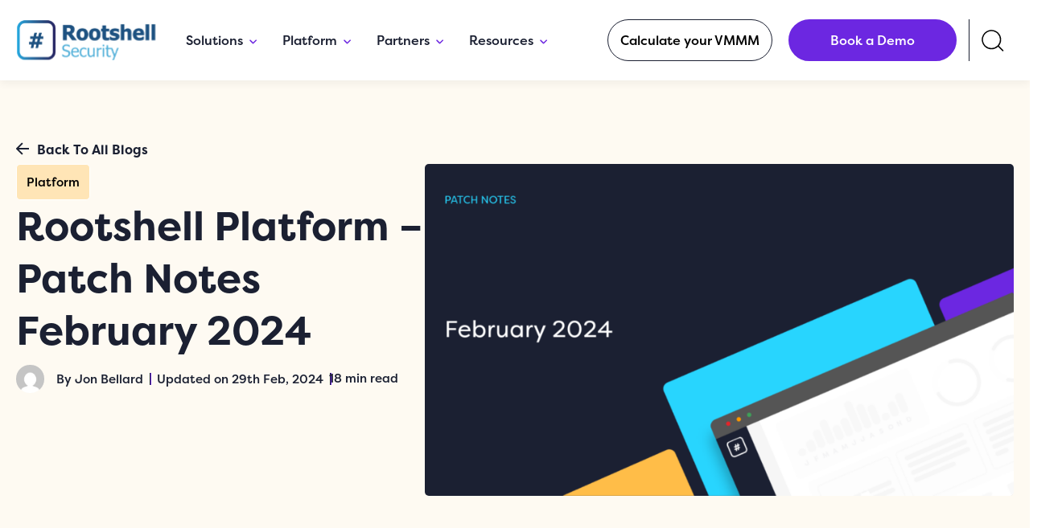

--- FILE ---
content_type: text/html; charset=UTF-8
request_url: https://www.rootshellsecurity.net/the-rootshell-platform-patch-notes-february-2024/
body_size: 57135
content:
<!DOCTYPE html>
<html lang="en-GB" prefix="og: https://ogp.me/ns#">
<head>

<meta charset="UTF-8">
<meta name="viewport" content="width=device-width, initial-scale=1">
	 <link rel="profile" href="https://gmpg.org/xfn/11"> 
	 
<!-- Google Tag Manager for WordPress by gtm4wp.com -->
<script data-cfasync="false" data-pagespeed-no-defer>
	var gtm4wp_datalayer_name = "dataLayer";
	var dataLayer = dataLayer || [];
</script>
<!-- End Google Tag Manager for WordPress by gtm4wp.com -->
<!-- Search Engine Optimization by Rank Math PRO - https://rankmath.com/ -->
<title>Rootshell Platform - Patch Notes February 2024 | Rootshell Security</title>
<meta name="description" content="Black Kite Intelligence Integration – We are excited to announce the integration of Black Kite Intelligence into our platform. This powerful feature enables"/>
<meta name="robots" content="follow, index, max-snippet:-1, max-video-preview:-1, max-image-preview:large"/>
<link rel="canonical" href="https://www.rootshellsecurity.net/the-rootshell-platform-patch-notes-february-2024/" />
<meta property="og:locale" content="en_GB" />
<meta property="og:type" content="article" />
<meta property="og:title" content="Rootshell Platform - Patch Notes February 2024 | Rootshell Security" />
<meta property="og:description" content="Black Kite Intelligence Integration – We are excited to announce the integration of Black Kite Intelligence into our platform. This powerful feature enables" />
<meta property="og:url" content="https://www.rootshellsecurity.net/the-rootshell-platform-patch-notes-february-2024/" />
<meta property="og:site_name" content="Rootshell Security" />
<meta property="article:section" content="Platform" />
<meta property="og:updated_time" content="2025-04-29T12:00:55+01:00" />
<meta property="og:image" content="https://www.rootshellsecurity.net/wp-content/uploads/2024/02/New-Web-Images-59-Feb-Patch-Notes.png" />
<meta property="og:image:secure_url" content="https://www.rootshellsecurity.net/wp-content/uploads/2024/02/New-Web-Images-59-Feb-Patch-Notes.png" />
<meta property="og:image:width" content="1328" />
<meta property="og:image:height" content="748" />
<meta property="og:image:alt" content="Rootshell Platform &#8211; Patch Notes February 2024" />
<meta property="og:image:type" content="image/png" />
<meta property="article:published_time" content="2024-02-29T12:10:01+00:00" />
<meta property="article:modified_time" content="2025-04-29T12:00:55+01:00" />
<meta name="twitter:card" content="summary_large_image" />
<meta name="twitter:title" content="Rootshell Platform - Patch Notes February 2024 | Rootshell Security" />
<meta name="twitter:description" content="Black Kite Intelligence Integration – We are excited to announce the integration of Black Kite Intelligence into our platform. This powerful feature enables" />
<meta name="twitter:site" content="@RootshellSec" />
<meta name="twitter:creator" content="@RootshellSec" />
<meta name="twitter:image" content="https://www.rootshellsecurity.net/wp-content/uploads/2024/02/New-Web-Images-59-Feb-Patch-Notes.png" />
<meta name="twitter:label1" content="Written by" />
<meta name="twitter:data1" content="Jon Bellard" />
<meta name="twitter:label2" content="Time to read" />
<meta name="twitter:data2" content="17 minutes" />
<script type="application/ld+json" class="rank-math-schema-pro">{"@context":"https://schema.org","@graph":[{"@type":"Place","@id":"https://www.rootshellsecurity.net/#place","address":{"@type":"PostalAddress","streetAddress":"Chineham Business Park, 200 Cedarwood, Crockford Ln","addressLocality":"Basingstoke","postalCode":"RG24 8WD"}},{"@type":"Organization","@id":"https://www.rootshellsecurity.net/#organization","name":"Rootshell Security","url":"https://www.rootshellsecurity.net","sameAs":["https://twitter.com/RootshellSec","https://www.linkedin.com/company/rootshell-security/"],"email":"info@rootshellsecurity.net","address":{"@type":"PostalAddress","streetAddress":"Chineham Business Park, 200 Cedarwood, Crockford Ln","addressLocality":"Basingstoke","postalCode":"RG24 8WD"},"logo":{"@type":"ImageObject","@id":"https://www.rootshellsecurity.net/#logo","url":"https://www.rootshellsecurity.net/wp-content/uploads/2024/11/Rootshell-Logo.svg","contentUrl":"https://www.rootshellsecurity.net/wp-content/uploads/2024/11/Rootshell-Logo.svg","caption":"Rootshell Security","inLanguage":"en-GB","width":"176","height":"50"},"contactPoint":[{"@type":"ContactPoint","telephone":"01256 596523","contactType":"customer support"}],"description":"Rootshell Security is a leading provider of Penetration Testing as a Service (PTaaS), empowering businesses across the UK and US to take control of their cybersecurity posture. We blend cutting-edge technology with the expertise of seasoned security professionals, delivering tailored, effective cybersecurity solutions that go beyond traditional testing methods. At the heart of our approach is the Rootshell Platform, a vendor-neutral Continuous Threat Exposure Management (CTEM) solution that unifies PTaaS, Attack Surface Management (ASM), and vulnerability management.","location":{"@id":"https://www.rootshellsecurity.net/#place"}},{"@type":"WebSite","@id":"https://www.rootshellsecurity.net/#website","url":"https://www.rootshellsecurity.net","name":"Rootshell Security","publisher":{"@id":"https://www.rootshellsecurity.net/#organization"},"inLanguage":"en-GB"},{"@type":"ImageObject","@id":"https://www.rootshellsecurity.net/wp-content/uploads/2024/02/New-Web-Images-59-Feb-Patch-Notes.png","url":"https://www.rootshellsecurity.net/wp-content/uploads/2024/02/New-Web-Images-59-Feb-Patch-Notes.png","width":"1328","height":"748","inLanguage":"en-GB"},{"@type":"BreadcrumbList","@id":"https://www.rootshellsecurity.net/the-rootshell-platform-patch-notes-february-2024/#breadcrumb","itemListElement":[{"@type":"ListItem","position":"1","item":{"@id":"https://www.rootshellsecurity.net","name":"Home"}},{"@type":"ListItem","position":"2","item":{"@id":"https://www.rootshellsecurity.net/the-rootshell-platform-patch-notes-february-2024/","name":"Rootshell Platform &#8211; Patch Notes February 2024"}}]},{"@type":"WebPage","@id":"https://www.rootshellsecurity.net/the-rootshell-platform-patch-notes-february-2024/#webpage","url":"https://www.rootshellsecurity.net/the-rootshell-platform-patch-notes-february-2024/","name":"Rootshell Platform - Patch Notes February 2024 | Rootshell Security","datePublished":"2024-02-29T12:10:01+00:00","dateModified":"2025-04-29T12:00:55+01:00","isPartOf":{"@id":"https://www.rootshellsecurity.net/#website"},"primaryImageOfPage":{"@id":"https://www.rootshellsecurity.net/wp-content/uploads/2024/02/New-Web-Images-59-Feb-Patch-Notes.png"},"inLanguage":"en-GB","breadcrumb":{"@id":"https://www.rootshellsecurity.net/the-rootshell-platform-patch-notes-february-2024/#breadcrumb"}},{"@type":"Person","@id":"https://www.rootshellsecurity.net/author/jon-bellard/","name":"Jon Bellard","description":"Jon Bellard, Head of Product at Rootshell Security, drives innovation by blending cybersecurity consulting and sales expertise to shape strategic solutions.","url":"https://www.rootshellsecurity.net/author/jon-bellard/","image":{"@type":"ImageObject","@id":"https://secure.gravatar.com/avatar/adb9c3e226e192ab48b180e5db2505544ef0864e66a0908e4e53a92d7437e485?s=96&amp;d=mm&amp;r=g","url":"https://secure.gravatar.com/avatar/adb9c3e226e192ab48b180e5db2505544ef0864e66a0908e4e53a92d7437e485?s=96&amp;d=mm&amp;r=g","caption":"Jon Bellard","inLanguage":"en-GB"},"worksFor":{"@id":"https://www.rootshellsecurity.net/#organization"}},{"@type":"BlogPosting","headline":"Rootshell Platform - Patch Notes February 2024 | Rootshell Security","datePublished":"2024-02-29T12:10:01+00:00","dateModified":"2025-04-29T12:00:55+01:00","author":{"@id":"https://www.rootshellsecurity.net/author/jon-bellard/","name":"Jon Bellard"},"publisher":{"@id":"https://www.rootshellsecurity.net/#organization"},"description":"Black Kite Intelligence Integration\u00a0\u2013 We are excited to announce the integration of Black Kite Intelligence into our platform. This powerful feature enables","name":"Rootshell Platform - Patch Notes February 2024 | Rootshell Security","@id":"https://www.rootshellsecurity.net/the-rootshell-platform-patch-notes-february-2024/#richSnippet","isPartOf":{"@id":"https://www.rootshellsecurity.net/the-rootshell-platform-patch-notes-february-2024/#webpage"},"image":{"@id":"https://www.rootshellsecurity.net/wp-content/uploads/2024/02/New-Web-Images-59-Feb-Patch-Notes.png"},"inLanguage":"en-GB","mainEntityOfPage":{"@id":"https://www.rootshellsecurity.net/the-rootshell-platform-patch-notes-february-2024/#webpage"}}]}</script>
<!-- /Rank Math WordPress SEO plugin -->

<link rel='dns-prefetch' href='//unpkg.com' />

<link rel="alternate" type="application/rss+xml" title="Rootshell Security &raquo; Feed" href="https://www.rootshellsecurity.net/feed/" />
<link rel="alternate" type="application/rss+xml" title="Rootshell Security &raquo; Comments Feed" href="https://www.rootshellsecurity.net/comments/feed/" />
<link rel="alternate" type="application/rss+xml" title="Rootshell Security &raquo; Rootshell Platform &#8211; Patch Notes February 2024 Comments Feed" href="https://www.rootshellsecurity.net/the-rootshell-platform-patch-notes-february-2024/feed/" />
<link rel="alternate" title="oEmbed (JSON)" type="application/json+oembed" href="https://www.rootshellsecurity.net/wp-json/oembed/1.0/embed?url=https%3A%2F%2Fwww.rootshellsecurity.net%2Fthe-rootshell-platform-patch-notes-february-2024%2F" />
<link rel="alternate" title="oEmbed (XML)" type="text/xml+oembed" href="https://www.rootshellsecurity.net/wp-json/oembed/1.0/embed?url=https%3A%2F%2Fwww.rootshellsecurity.net%2Fthe-rootshell-platform-patch-notes-february-2024%2F&#038;format=xml" />
<link rel="stylesheet" type="text/css" href="https://use.typekit.net/dfd2tmp.css"><style id='wp-img-auto-sizes-contain-inline-css'>
img:is([sizes=auto i],[sizes^="auto," i]){contain-intrinsic-size:3000px 1500px}
/*# sourceURL=wp-img-auto-sizes-contain-inline-css */
</style>
<link rel='stylesheet' id='astra-theme-css-css' href='https://www.rootshellsecurity.net/wp-content/themes/astra/assets/css/minified/main.min.css?ver=1769778932' media='all' />
<style id='astra-theme-css-inline-css'>
:root{--ast-post-nav-space:0;--ast-container-default-xlg-padding:2.5em;--ast-container-default-lg-padding:2.5em;--ast-container-default-slg-padding:2em;--ast-container-default-md-padding:2.5em;--ast-container-default-sm-padding:2.5em;--ast-container-default-xs-padding:2.4em;--ast-container-default-xxs-padding:1.8em;--ast-code-block-background:#ECEFF3;--ast-comment-inputs-background:#F9FAFB;--ast-normal-container-width:1250px;--ast-narrow-container-width:750px;--ast-blog-title-font-weight:600;--ast-blog-meta-weight:600;--ast-global-color-primary:var(--ast-global-color-5);--ast-global-color-secondary:var(--ast-global-color-4);--ast-global-color-alternate-background:var(--ast-global-color-7);--ast-global-color-subtle-background:var(--ast-global-color-6);--ast-bg-style-guide:var( --ast-global-color-secondary,--ast-global-color-5 );--ast-shadow-style-guide:0px 0px 4px 0 #00000057;--ast-global-dark-bg-style:#fff;--ast-global-dark-lfs:#fbfbfb;--ast-widget-bg-color:#fafafa;--ast-wc-container-head-bg-color:#fbfbfb;--ast-title-layout-bg:#eeeeee;--ast-search-border-color:#e7e7e7;--ast-lifter-hover-bg:#e6e6e6;--ast-gallery-block-color:#000;--srfm-color-input-label:var(--ast-global-color-2);}html{font-size:100%;}a{color:#6c27e1;}a:hover,a:focus{color:var(--ast-global-color-1);}body,button,input,select,textarea,.ast-button,.ast-custom-button{font-family:-apple-system,BlinkMacSystemFont,Segoe UI,Roboto,Oxygen-Sans,Ubuntu,Cantarell,Helvetica Neue,sans-serif;font-weight:400;font-size:16px;font-size:1rem;line-height:var(--ast-body-line-height,1.65);}blockquote{color:#000000;}h1,h2,h3,h4,h5,h6,.entry-content :where(h1,h2,h3,h4,h5,h6),.site-title,.site-title a{font-weight:600;}.ast-site-identity .site-title a{color:var(--ast-global-color-2);}.site-title{font-size:26px;font-size:1.625rem;display:none;}header .custom-logo-link img{max-width:175px;width:175px;}.astra-logo-svg{width:175px;}.site-header .site-description{font-size:15px;font-size:0.9375rem;display:none;}.entry-title{font-size:20px;font-size:1.25rem;}.ast-blog-single-element.ast-taxonomy-container a{font-size:14px;font-size:0.875rem;}.ast-blog-meta-container{font-size:13px;font-size:0.8125rem;}.archive .ast-article-post .ast-article-inner,.blog .ast-article-post .ast-article-inner,.archive .ast-article-post .ast-article-inner:hover,.blog .ast-article-post .ast-article-inner:hover{border-top-left-radius:6px;border-top-right-radius:6px;border-bottom-right-radius:6px;border-bottom-left-radius:6px;overflow:hidden;}h1,.entry-content :where(h1){font-size:36px;font-size:2.25rem;font-weight:600;line-height:1.4em;}h2,.entry-content :where(h2){font-size:30px;font-size:1.875rem;font-weight:600;line-height:1.3em;}h3,.entry-content :where(h3){font-size:24px;font-size:1.5rem;font-weight:600;line-height:1.3em;}h4,.entry-content :where(h4){font-size:20px;font-size:1.25rem;line-height:1.2em;font-weight:600;}h5,.entry-content :where(h5){font-size:18px;font-size:1.125rem;line-height:1.2em;font-weight:600;}h6,.entry-content :where(h6){font-size:16px;font-size:1rem;line-height:1.25em;font-weight:600;}::selection{background-color:var(--ast-global-color-0);color:#ffffff;}body,h1,h2,h3,h4,h5,h6,.entry-title a,.entry-content :where(h1,h2,h3,h4,h5,h6){color:#1b2032;}.tagcloud a:hover,.tagcloud a:focus,.tagcloud a.current-item{color:#ffffff;border-color:#6c27e1;background-color:#6c27e1;}input:focus,input[type="text"]:focus,input[type="email"]:focus,input[type="url"]:focus,input[type="password"]:focus,input[type="reset"]:focus,input[type="search"]:focus,textarea:focus{border-color:#6c27e1;}input[type="radio"]:checked,input[type=reset],input[type="checkbox"]:checked,input[type="checkbox"]:hover:checked,input[type="checkbox"]:focus:checked,input[type=range]::-webkit-slider-thumb{border-color:#6c27e1;background-color:#6c27e1;box-shadow:none;}.site-footer a:hover + .post-count,.site-footer a:focus + .post-count{background:#6c27e1;border-color:#6c27e1;}.single .nav-links .nav-previous,.single .nav-links .nav-next{color:#6c27e1;}.entry-meta,.entry-meta *{line-height:1.45;color:#6c27e1;}.entry-meta a:not(.ast-button):hover,.entry-meta a:not(.ast-button):hover *,.entry-meta a:not(.ast-button):focus,.entry-meta a:not(.ast-button):focus *,.page-links > .page-link,.page-links .page-link:hover,.post-navigation a:hover{color:var(--ast-global-color-1);}#cat option,.secondary .calendar_wrap thead a,.secondary .calendar_wrap thead a:visited{color:#6c27e1;}.secondary .calendar_wrap #today,.ast-progress-val span{background:#6c27e1;}.secondary a:hover + .post-count,.secondary a:focus + .post-count{background:#6c27e1;border-color:#6c27e1;}.calendar_wrap #today > a{color:#ffffff;}.page-links .page-link,.single .post-navigation a{color:#1b2032;}.ast-search-menu-icon .search-form button.search-submit{padding:0 4px;}.ast-search-menu-icon form.search-form{padding-right:0;}.ast-search-menu-icon.slide-search input.search-field{width:0;}.ast-header-search .ast-search-menu-icon.ast-dropdown-active .search-form,.ast-header-search .ast-search-menu-icon.ast-dropdown-active .search-field:focus{transition:all 0.2s;}.search-form input.search-field:focus{outline:none;}.ast-search-menu-icon .search-form button.search-submit:focus,.ast-theme-transparent-header .ast-header-search .ast-dropdown-active .ast-icon,.ast-theme-transparent-header .ast-inline-search .search-field:focus .ast-icon{color:var(--ast-global-color-1);}.ast-header-search .slide-search .search-form{border:2px solid var(--ast-global-color-0);}.ast-header-search .slide-search .search-field{background-color:(--ast-global-dark-bg-style);}.ast-archive-title{color:#1b2032;}.widget-title{font-size:22px;font-size:1.375rem;color:#1b2032;}.single .ast-author-details .author-title{color:var(--ast-global-color-1);}.ast-search-menu-icon.slide-search a:focus-visible:focus-visible,.astra-search-icon:focus-visible,#close:focus-visible,a:focus-visible,.ast-menu-toggle:focus-visible,.site .skip-link:focus-visible,.wp-block-loginout input:focus-visible,.wp-block-search.wp-block-search__button-inside .wp-block-search__inside-wrapper,.ast-header-navigation-arrow:focus-visible,.ast-orders-table__row .ast-orders-table__cell:focus-visible,a#ast-apply-coupon:focus-visible,#ast-apply-coupon:focus-visible,#close:focus-visible,.button.search-submit:focus-visible,#search_submit:focus,.normal-search:focus-visible,.ast-header-account-wrap:focus-visible,.astra-cart-drawer-close:focus,.ast-single-variation:focus,.ast-button:focus,.ast-builder-button-wrap:has(.ast-custom-button-link:focus),.ast-builder-button-wrap .ast-custom-button-link:focus{outline-style:dotted;outline-color:inherit;outline-width:thin;}input:focus,input[type="text"]:focus,input[type="email"]:focus,input[type="url"]:focus,input[type="password"]:focus,input[type="reset"]:focus,input[type="search"]:focus,input[type="number"]:focus,textarea:focus,.wp-block-search__input:focus,[data-section="section-header-mobile-trigger"] .ast-button-wrap .ast-mobile-menu-trigger-minimal:focus,.ast-mobile-popup-drawer.active .menu-toggle-close:focus,#ast-scroll-top:focus,#coupon_code:focus,#ast-coupon-code:focus{border-style:dotted;border-color:inherit;border-width:thin;}input{outline:none;}.site-logo-img img{ transition:all 0.2s linear;}body .ast-oembed-container *{position:absolute;top:0;width:100%;height:100%;left:0;}body .wp-block-embed-pocket-casts .ast-oembed-container *{position:unset;}.ast-single-post-featured-section + article {margin-top: 2em;}.site-content .ast-single-post-featured-section img {width: 100%;overflow: hidden;object-fit: cover;}.ast-separate-container .site-content .ast-single-post-featured-section + article {margin-top: -80px;z-index: 9;position: relative;border-radius: 4px;}@media (min-width: 1051px) {.ast-no-sidebar .site-content .ast-article-image-container--wide {margin-left: -120px;margin-right: -120px;max-width: unset;width: unset;}.ast-left-sidebar .site-content .ast-article-image-container--wide,.ast-right-sidebar .site-content .ast-article-image-container--wide {margin-left: -10px;margin-right: -10px;}.site-content .ast-article-image-container--full {margin-left: calc( -50vw + 50%);margin-right: calc( -50vw + 50%);max-width: 100vw;width: 100vw;}.ast-left-sidebar .site-content .ast-article-image-container--full,.ast-right-sidebar .site-content .ast-article-image-container--full {margin-left: -10px;margin-right: -10px;max-width: inherit;width: auto;}}.site > .ast-single-related-posts-container {margin-top: 0;}@media (min-width: 1051px) {.ast-desktop .ast-container--narrow {max-width: var(--ast-narrow-container-width);margin: 0 auto;}}.ast-page-builder-template .hentry {margin: 0;}.ast-page-builder-template .site-content > .ast-container {max-width: 100%;padding: 0;}.ast-page-builder-template .site .site-content #primary {padding: 0;margin: 0;}.ast-page-builder-template .no-results {text-align: center;margin: 4em auto;}.ast-page-builder-template .ast-pagination {padding: 2em;}.ast-page-builder-template .entry-header.ast-no-title.ast-no-thumbnail {margin-top: 0;}.ast-page-builder-template .entry-header.ast-header-without-markup {margin-top: 0;margin-bottom: 0;}.ast-page-builder-template .entry-header.ast-no-title.ast-no-meta {margin-bottom: 0;}.ast-page-builder-template.single .post-navigation {padding-bottom: 2em;}.ast-page-builder-template.single-post .site-content > .ast-container {max-width: 100%;}.ast-page-builder-template .entry-header {margin-top: 2em;margin-left: auto;margin-right: auto;}.ast-page-builder-template .ast-archive-description {margin: 2em auto 0;padding-left: 20px;padding-right: 20px;}.ast-page-builder-template .ast-row {margin-left: 0;margin-right: 0;}.single.ast-page-builder-template .entry-header + .entry-content,.single.ast-page-builder-template .ast-single-entry-banner + .site-content article .entry-content {margin-bottom: 2em;}@media(min-width: 1050px) {.ast-page-builder-template.archive.ast-right-sidebar .ast-row article,.ast-page-builder-template.archive.ast-left-sidebar .ast-row article {padding-left: 0;padding-right: 0;}}input[type="text"],input[type="number"],input[type="email"],input[type="url"],input[type="password"],input[type="search"],input[type=reset],input[type=tel],input[type=date],select,textarea{font-size:16px;font-style:normal;font-weight:400;line-height:24px;width:100%;padding:12px 16px;border-radius:4px;box-shadow:0px 1px 2px 0px rgba(0,0,0,0.05);color:var(--ast-form-input-text,#475569);}input[type="text"],input[type="number"],input[type="email"],input[type="url"],input[type="password"],input[type="search"],input[type=reset],input[type=tel],input[type=date],select{height:40px;}input[type="date"]{border-width:1px;border-style:solid;border-color:var(--ast-border-color);background:var( --ast-global-color-secondary,--ast-global-color-5 );}input[type="text"]:focus,input[type="number"]:focus,input[type="email"]:focus,input[type="url"]:focus,input[type="password"]:focus,input[type="search"]:focus,input[type=reset]:focus,input[type="tel"]:focus,input[type="date"]:focus,select:focus,textarea:focus{border-color:#046BD2;box-shadow:none;outline:none;color:var(--ast-form-input-focus-text,#475569);}label,legend{color:var(--ast-global-color-2,#111827 );font-size:14px;font-style:normal;font-weight:500;line-height:20px;}select{padding:6px 10px;}fieldset{padding:30px;border-radius:4px;}button,.ast-button,.button,input[type="button"],input[type="reset"],input[type="submit"]{border-radius:4px;box-shadow:0px 1px 2px 0px rgba(0,0,0,0.05);}:root{--ast-comment-inputs-background:#FFF;}::placeholder{color:var(--ast-form-field-color,#9CA3AF);}::-ms-input-placeholder{color:var(--ast-form-field-color,#9CA3AF);}.wpcf7 input.wpcf7-form-control:not([type=submit]),.wpcf7 textarea.wpcf7-form-control{padding:12px 16px;}.wpcf7 select.wpcf7-form-control{padding:6px 10px;}.wpcf7 input.wpcf7-form-control:not([type=submit]):focus,.wpcf7 select.wpcf7-form-control:focus,.wpcf7 textarea.wpcf7-form-control:focus{border-style:disable;border-color:#046BD2;border-width:thin;box-shadow:none;outline:none;color:var(--ast-form-input-focus-text,#475569);}.wpcf7 .wpcf7-not-valid-tip{color:#DC2626;font-size:14px;font-weight:400;line-height:20px;margin-top:8px;}.wpcf7 input[type=file].wpcf7-form-control{font-size:16px;font-style:normal;font-weight:400;line-height:24px;width:100%;padding:12px 16px;border-radius:4px;box-shadow:0px 1px 2px 0px rgba(0,0,0,0.05);color:var(--ast-form-input-text,#475569);}@media (max-width:1050.9px){#ast-desktop-header{display:none;}}@media (min-width:1051px){#ast-mobile-header{display:none;}}.wp-block-buttons.aligncenter{justify-content:center;}@media (max-width:1050px){.ast-theme-transparent-header #primary,.ast-theme-transparent-header #secondary{padding:0;}}@media (max-width:1050px){.ast-plain-container.ast-no-sidebar #primary{padding:0;}}.ast-plain-container.ast-no-sidebar #primary{margin-top:0;margin-bottom:0;}@media (min-width:1200px){.ast-plain-container.ast-no-sidebar #primary{margin-top:60px;margin-bottom:60px;}}.wp-block-button.is-style-outline .wp-block-button__link{border-color:var(--ast-global-color-0);}div.wp-block-button.is-style-outline > .wp-block-button__link:not(.has-text-color),div.wp-block-button.wp-block-button__link.is-style-outline:not(.has-text-color){color:var(--ast-global-color-0);}.wp-block-button.is-style-outline .wp-block-button__link:hover,.wp-block-buttons .wp-block-button.is-style-outline .wp-block-button__link:focus,.wp-block-buttons .wp-block-button.is-style-outline > .wp-block-button__link:not(.has-text-color):hover,.wp-block-buttons .wp-block-button.wp-block-button__link.is-style-outline:not(.has-text-color):hover{color:#ffffff;background-color:var(--ast-global-color-1);border-color:var(--ast-global-color-1);}.post-page-numbers.current .page-link,.ast-pagination .page-numbers.current{color:#ffffff;border-color:var(--ast-global-color-0);background-color:var(--ast-global-color-0);}.wp-block-buttons .wp-block-button.is-style-outline .wp-block-button__link.wp-element-button,.ast-outline-button,.wp-block-uagb-buttons-child .uagb-buttons-repeater.ast-outline-button{border-color:var(--ast-global-color-0);border-top-width:2px;border-right-width:2px;border-bottom-width:2px;border-left-width:2px;font-family:inherit;font-weight:500;font-size:16px;font-size:1rem;line-height:1em;padding-top:13px;padding-right:30px;padding-bottom:13px;padding-left:30px;}.wp-block-buttons .wp-block-button.is-style-outline > .wp-block-button__link:not(.has-text-color),.wp-block-buttons .wp-block-button.wp-block-button__link.is-style-outline:not(.has-text-color),.ast-outline-button{color:var(--ast-global-color-0);}.wp-block-button.is-style-outline .wp-block-button__link:hover,.wp-block-buttons .wp-block-button.is-style-outline .wp-block-button__link:focus,.wp-block-buttons .wp-block-button.is-style-outline > .wp-block-button__link:not(.has-text-color):hover,.wp-block-buttons .wp-block-button.wp-block-button__link.is-style-outline:not(.has-text-color):hover,.ast-outline-button:hover,.ast-outline-button:focus,.wp-block-uagb-buttons-child .uagb-buttons-repeater.ast-outline-button:hover,.wp-block-uagb-buttons-child .uagb-buttons-repeater.ast-outline-button:focus{color:#ffffff;background-color:var(--ast-global-color-1);border-color:var(--ast-global-color-1);}.wp-block-button .wp-block-button__link.wp-element-button.is-style-outline:not(.has-background),.wp-block-button.is-style-outline>.wp-block-button__link.wp-element-button:not(.has-background),.ast-outline-button{background-color:transparent;}.uagb-buttons-repeater.ast-outline-button{border-radius:9999px;}@media (max-width:1050px){.wp-block-buttons .wp-block-button.is-style-outline .wp-block-button__link.wp-element-button,.ast-outline-button,.wp-block-uagb-buttons-child .uagb-buttons-repeater.ast-outline-button{padding-top:12px;padding-right:28px;padding-bottom:12px;padding-left:28px;}}@media (max-width:544px){.wp-block-buttons .wp-block-button.is-style-outline .wp-block-button__link.wp-element-button,.ast-outline-button,.wp-block-uagb-buttons-child .uagb-buttons-repeater.ast-outline-button{padding-top:10px;padding-right:24px;padding-bottom:10px;padding-left:24px;}}.entry-content[data-ast-blocks-layout] > figure{margin-bottom:1em;}h1.widget-title{font-weight:600;}h2.widget-title{font-weight:600;}h3.widget-title{font-weight:600;}.elementor-widget-container .elementor-loop-container .e-loop-item[data-elementor-type="loop-item"]{width:100%;} .content-area .elementor-widget-theme-post-content h1,.content-area .elementor-widget-theme-post-content h2,.content-area .elementor-widget-theme-post-content h3,.content-area .elementor-widget-theme-post-content h4,.content-area .elementor-widget-theme-post-content h5,.content-area .elementor-widget-theme-post-content h6{margin-top:1.5em;margin-bottom:calc(0.3em + 10px);}#page{display:flex;flex-direction:column;min-height:100vh;}.ast-404-layout-1 h1.page-title{color:var(--ast-global-color-2);}.single .post-navigation a{line-height:1em;height:inherit;}.error-404 .page-sub-title{font-size:1.5rem;font-weight:inherit;}.search .site-content .content-area .search-form{margin-bottom:0;}#page .site-content{flex-grow:1;}.widget{margin-bottom:1.25em;}#secondary li{line-height:1.5em;}#secondary .wp-block-group h2{margin-bottom:0.7em;}#secondary h2{font-size:1.7rem;}.ast-separate-container .ast-article-post,.ast-separate-container .ast-article-single,.ast-separate-container .comment-respond{padding:2.5em;}.ast-separate-container .ast-article-single .ast-article-single{padding:0;}.ast-article-single .wp-block-post-template-is-layout-grid{padding-left:0;}.ast-separate-container .comments-title,.ast-narrow-container .comments-title{padding:1.5em 2em;}.ast-page-builder-template .comment-form-textarea,.ast-comment-formwrap .ast-grid-common-col{padding:0;}.ast-comment-formwrap{padding:0;display:inline-flex;column-gap:20px;width:100%;margin-left:0;margin-right:0;}.comments-area textarea#comment:focus,.comments-area textarea#comment:active,.comments-area .ast-comment-formwrap input[type="text"]:focus,.comments-area .ast-comment-formwrap input[type="text"]:active {box-shadow:none;outline:none;}.archive.ast-page-builder-template .entry-header{margin-top:2em;}.ast-page-builder-template .ast-comment-formwrap{width:100%;}.entry-title{margin-bottom:0.6em;}.ast-archive-description p{font-size:inherit;font-weight:inherit;line-height:inherit;}.ast-article-single figure,.ast-article-single img:not(figure img){box-shadow:0 0 30px 0 rgba(0,0,0,.15);-webkit-box-shadow:0 0 30px 0 rgba(0,0,0,.15);-moz-box-shadow:0 0 30px 0 rgba(0,0,0,.15);}.ast-separate-container .ast-comment-list li.depth-1,.hentry{margin-bottom:1.5em;}.site-content section.ast-archive-description{margin-bottom:2em;}@media (min-width:1050px){.ast-left-sidebar.ast-page-builder-template #secondary,.archive.ast-right-sidebar.ast-page-builder-template .site-main{padding-left:20px;padding-right:20px;}}@media (max-width:544px){.ast-comment-formwrap.ast-row{column-gap:10px;display:inline-block;}#ast-commentform .ast-grid-common-col{position:relative;width:100%;}}@media (min-width:1201px){.ast-separate-container .ast-article-post,.ast-separate-container .ast-article-single,.ast-separate-container .ast-author-box,.ast-separate-container .ast-404-layout-1,.ast-separate-container .no-results{padding:2.5em;}} .content-area .elementor-widget-theme-post-content h1,.content-area .elementor-widget-theme-post-content h2,.content-area .elementor-widget-theme-post-content h3,.content-area .elementor-widget-theme-post-content h4,.content-area .elementor-widget-theme-post-content h5,.content-area .elementor-widget-theme-post-content h6{margin-top:1.5em;margin-bottom:calc(0.3em + 10px);}.elementor-loop-container .e-loop-item,.elementor-loop-container .ast-separate-container .ast-article-post,.elementor-loop-container .ast-separate-container .ast-article-single,.elementor-loop-container .ast-separate-container .comment-respond{padding:0px;}@media (max-width:1050px){.ast-left-sidebar #content > .ast-container{display:flex;flex-direction:column-reverse;width:100%;}}@media (min-width:1051px){.ast-separate-container.ast-right-sidebar #primary,.ast-separate-container.ast-left-sidebar #primary{border:0;}.search-no-results.ast-separate-container #primary{margin-bottom:4em;}}.wp-block-button .wp-block-button__link{color:#ffffff;}.wp-block-button .wp-block-button__link:hover,.wp-block-button .wp-block-button__link:focus{color:#ffffff;background-color:var(--ast-global-color-1);border-color:var(--ast-global-color-1);}.elementor-widget-heading h1.elementor-heading-title{line-height:1.4em;}.elementor-widget-heading h2.elementor-heading-title{line-height:1.3em;}.elementor-widget-heading h3.elementor-heading-title{line-height:1.3em;}.elementor-widget-heading h4.elementor-heading-title{line-height:1.2em;}.elementor-widget-heading h5.elementor-heading-title{line-height:1.2em;}.elementor-widget-heading h6.elementor-heading-title{line-height:1.25em;}.wp-block-button .wp-block-button__link,.wp-block-search .wp-block-search__button,body .wp-block-file .wp-block-file__button{border-color:var(--ast-global-color-0);background-color:var(--ast-global-color-0);color:#ffffff;font-family:inherit;font-weight:500;line-height:1em;font-size:16px;font-size:1rem;padding-top:15px;padding-right:30px;padding-bottom:15px;padding-left:30px;}@media (max-width:1050px){.wp-block-button .wp-block-button__link,.wp-block-search .wp-block-search__button,body .wp-block-file .wp-block-file__button{padding-top:14px;padding-right:28px;padding-bottom:14px;padding-left:28px;}}@media (max-width:544px){.wp-block-button .wp-block-button__link,.wp-block-search .wp-block-search__button,body .wp-block-file .wp-block-file__button{padding-top:12px;padding-right:24px;padding-bottom:12px;padding-left:24px;}}.menu-toggle,button,.ast-button,.ast-custom-button,.button,input#submit,input[type="button"],input[type="submit"],input[type="reset"],#comments .submit,.search .search-submit,form[CLASS*="wp-block-search__"].wp-block-search .wp-block-search__inside-wrapper .wp-block-search__button,body .wp-block-file .wp-block-file__button,.search .search-submit{border-style:solid;border-top-width:0;border-right-width:0;border-left-width:0;border-bottom-width:0;color:#ffffff;border-color:var(--ast-global-color-0);background-color:var(--ast-global-color-0);padding-top:15px;padding-right:30px;padding-bottom:15px;padding-left:30px;font-family:inherit;font-weight:500;font-size:16px;font-size:1rem;line-height:1em;}button:focus,.menu-toggle:hover,button:hover,.ast-button:hover,.ast-custom-button:hover .button:hover,.ast-custom-button:hover ,input[type=reset]:hover,input[type=reset]:focus,input#submit:hover,input#submit:focus,input[type="button"]:hover,input[type="button"]:focus,input[type="submit"]:hover,input[type="submit"]:focus,form[CLASS*="wp-block-search__"].wp-block-search .wp-block-search__inside-wrapper .wp-block-search__button:hover,form[CLASS*="wp-block-search__"].wp-block-search .wp-block-search__inside-wrapper .wp-block-search__button:focus,body .wp-block-file .wp-block-file__button:hover,body .wp-block-file .wp-block-file__button:focus{color:#ffffff;background-color:var(--ast-global-color-1);border-color:var(--ast-global-color-1);}form[CLASS*="wp-block-search__"].wp-block-search .wp-block-search__inside-wrapper .wp-block-search__button.has-icon{padding-top:calc(15px - 3px);padding-right:calc(30px - 3px);padding-bottom:calc(15px - 3px);padding-left:calc(30px - 3px);}@media (max-width:1050px){.menu-toggle,button,.ast-button,.ast-custom-button,.button,input#submit,input[type="button"],input[type="submit"],input[type="reset"],#comments .submit,.search .search-submit,form[CLASS*="wp-block-search__"].wp-block-search .wp-block-search__inside-wrapper .wp-block-search__button,body .wp-block-file .wp-block-file__button,.search .search-submit{padding-top:14px;padding-right:28px;padding-bottom:14px;padding-left:28px;}}@media (max-width:544px){.menu-toggle,button,.ast-button,.ast-custom-button,.button,input#submit,input[type="button"],input[type="submit"],input[type="reset"],#comments .submit,.search .search-submit,form[CLASS*="wp-block-search__"].wp-block-search .wp-block-search__inside-wrapper .wp-block-search__button,body .wp-block-file .wp-block-file__button,.search .search-submit{padding-top:12px;padding-right:24px;padding-bottom:12px;padding-left:24px;}}@media (max-width:1050px){.ast-mobile-header-stack .main-header-bar .ast-search-menu-icon{display:inline-block;}.ast-header-break-point.ast-header-custom-item-outside .ast-mobile-header-stack .main-header-bar .ast-search-icon{margin:0;}.ast-comment-avatar-wrap img{max-width:2.5em;}.ast-comment-meta{padding:0 1.8888em 1.3333em;}}@media (min-width:544px){.ast-container{max-width:100%;}}@media (max-width:544px){.ast-separate-container .ast-article-post,.ast-separate-container .ast-article-single,.ast-separate-container .comments-title,.ast-separate-container .ast-archive-description{padding:1.5em 1em;}.ast-separate-container #content .ast-container{padding-left:0.54em;padding-right:0.54em;}.ast-separate-container .ast-comment-list .bypostauthor{padding:.5em;}.ast-search-menu-icon.ast-dropdown-active .search-field{width:170px;}}@media (max-width:1050px){.ast-header-break-point .ast-search-menu-icon.slide-search .search-form{right:0;}.ast-header-break-point .ast-mobile-header-stack .ast-search-menu-icon.slide-search .search-form{right:-1em;}} #ast-mobile-header .ast-site-header-cart-li a{pointer-events:none;}.ast-separate-container{background-color:var(--ast-global-color-5);background-image:none;}@media (max-width:1050px){.site-title{display:none;}.site-header .site-description{display:none;}h1,.entry-content :where(h1){font-size:30px;}h2,.entry-content :where(h2){font-size:25px;}h3,.entry-content :where(h3){font-size:20px;}}@media (max-width:544px){.site-title{display:none;}.site-header .site-description{display:none;}h1,.entry-content :where(h1){font-size:30px;}h2,.entry-content :where(h2){font-size:25px;}h3,.entry-content :where(h3){font-size:20px;}header .custom-logo-link img,.ast-header-break-point .site-branding img,.ast-header-break-point .custom-logo-link img{max-width:100px;width:100px;}.astra-logo-svg{width:100px;}.ast-header-break-point .site-logo-img .custom-mobile-logo-link img{max-width:100px;}}@media (max-width:1050px){html{font-size:91.2%;}}@media (max-width:544px){html{font-size:91.2%;}}@media (min-width:1051px){.ast-container{max-width:1290px;}}@media (min-width:1051px){.site-content .ast-container{display:flex;}}@media (max-width:1050px){.site-content .ast-container{flex-direction:column;}}.entry-content :where(h1,h2,h3,h4,h5,h6){clear:none;}@media (min-width:1051px){.main-header-menu .sub-menu .menu-item.ast-left-align-sub-menu:hover > .sub-menu,.main-header-menu .sub-menu .menu-item.ast-left-align-sub-menu.focus > .sub-menu{margin-left:-0px;}}.entry-content li > p{margin-bottom:0;}.site .comments-area{padding-bottom:2em;margin-top:2em;}.footer-widget-area[data-section^="section-fb-html-"] .ast-builder-html-element{text-align:center;}.wp-block-file {display: flex;align-items: center;flex-wrap: wrap;justify-content: space-between;}.wp-block-pullquote {border: none;}.wp-block-pullquote blockquote::before {content: "\201D";font-family: "Helvetica",sans-serif;display: flex;transform: rotate( 180deg );font-size: 6rem;font-style: normal;line-height: 1;font-weight: bold;align-items: center;justify-content: center;}.has-text-align-right > blockquote::before {justify-content: flex-start;}.has-text-align-left > blockquote::before {justify-content: flex-end;}figure.wp-block-pullquote.is-style-solid-color blockquote {max-width: 100%;text-align: inherit;}:root {--wp--custom--ast-default-block-top-padding: 3em;--wp--custom--ast-default-block-right-padding: 3em;--wp--custom--ast-default-block-bottom-padding: 3em;--wp--custom--ast-default-block-left-padding: 3em;--wp--custom--ast-container-width: 1250px;--wp--custom--ast-content-width-size: 1250px;--wp--custom--ast-wide-width-size: calc(1250px + var(--wp--custom--ast-default-block-left-padding) + var(--wp--custom--ast-default-block-right-padding));}.ast-narrow-container {--wp--custom--ast-content-width-size: 750px;--wp--custom--ast-wide-width-size: 750px;}@media(max-width: 1050px) {:root {--wp--custom--ast-default-block-top-padding: 3em;--wp--custom--ast-default-block-right-padding: 2em;--wp--custom--ast-default-block-bottom-padding: 3em;--wp--custom--ast-default-block-left-padding: 2em;}}@media(max-width: 544px) {:root {--wp--custom--ast-default-block-top-padding: 3em;--wp--custom--ast-default-block-right-padding: 1.5em;--wp--custom--ast-default-block-bottom-padding: 3em;--wp--custom--ast-default-block-left-padding: 1.5em;}}.entry-content > .wp-block-group,.entry-content > .wp-block-cover,.entry-content > .wp-block-columns {padding-top: var(--wp--custom--ast-default-block-top-padding);padding-right: var(--wp--custom--ast-default-block-right-padding);padding-bottom: var(--wp--custom--ast-default-block-bottom-padding);padding-left: var(--wp--custom--ast-default-block-left-padding);}.ast-plain-container.ast-no-sidebar .entry-content > .alignfull,.ast-page-builder-template .ast-no-sidebar .entry-content > .alignfull {margin-left: calc( -50vw + 50%);margin-right: calc( -50vw + 50%);max-width: 100vw;width: 100vw;}.ast-plain-container.ast-no-sidebar .entry-content .alignfull .alignfull,.ast-page-builder-template.ast-no-sidebar .entry-content .alignfull .alignfull,.ast-plain-container.ast-no-sidebar .entry-content .alignfull .alignwide,.ast-page-builder-template.ast-no-sidebar .entry-content .alignfull .alignwide,.ast-plain-container.ast-no-sidebar .entry-content .alignwide .alignfull,.ast-page-builder-template.ast-no-sidebar .entry-content .alignwide .alignfull,.ast-plain-container.ast-no-sidebar .entry-content .alignwide .alignwide,.ast-page-builder-template.ast-no-sidebar .entry-content .alignwide .alignwide,.ast-plain-container.ast-no-sidebar .entry-content .wp-block-column .alignfull,.ast-page-builder-template.ast-no-sidebar .entry-content .wp-block-column .alignfull,.ast-plain-container.ast-no-sidebar .entry-content .wp-block-column .alignwide,.ast-page-builder-template.ast-no-sidebar .entry-content .wp-block-column .alignwide {margin-left: auto;margin-right: auto;width: 100%;}[data-ast-blocks-layout] .wp-block-separator:not(.is-style-dots) {height: 0;}[data-ast-blocks-layout] .wp-block-separator {margin: 20px auto;}[data-ast-blocks-layout] .wp-block-separator:not(.is-style-wide):not(.is-style-dots) {max-width: 100px;}[data-ast-blocks-layout] .wp-block-separator.has-background {padding: 0;}.entry-content[data-ast-blocks-layout] > * {max-width: var(--wp--custom--ast-content-width-size);margin-left: auto;margin-right: auto;}.entry-content[data-ast-blocks-layout] > .alignwide {max-width: var(--wp--custom--ast-wide-width-size);}.entry-content[data-ast-blocks-layout] .alignfull {max-width: none;}.entry-content .wp-block-columns {margin-bottom: 0;}blockquote {margin: 1.5em;border-color: rgba(0,0,0,0.05);}.wp-block-quote:not(.has-text-align-right):not(.has-text-align-center) {border-left: 5px solid rgba(0,0,0,0.05);}.has-text-align-right > blockquote,blockquote.has-text-align-right {border-right: 5px solid rgba(0,0,0,0.05);}.has-text-align-left > blockquote,blockquote.has-text-align-left {border-left: 5px solid rgba(0,0,0,0.05);}.wp-block-site-tagline,.wp-block-latest-posts .read-more {margin-top: 15px;}.wp-block-loginout p label {display: block;}.wp-block-loginout p:not(.login-remember):not(.login-submit) input {width: 100%;}.wp-block-loginout input:focus {border-color: transparent;}.wp-block-loginout input:focus {outline: thin dotted;}.entry-content .wp-block-media-text .wp-block-media-text__content {padding: 0 0 0 8%;}.entry-content .wp-block-media-text.has-media-on-the-right .wp-block-media-text__content {padding: 0 8% 0 0;}.entry-content .wp-block-media-text.has-background .wp-block-media-text__content {padding: 8%;}.entry-content .wp-block-cover:not([class*="background-color"]):not(.has-text-color.has-link-color) .wp-block-cover__inner-container,.entry-content .wp-block-cover:not([class*="background-color"]) .wp-block-cover-image-text,.entry-content .wp-block-cover:not([class*="background-color"]) .wp-block-cover-text,.entry-content .wp-block-cover-image:not([class*="background-color"]) .wp-block-cover__inner-container,.entry-content .wp-block-cover-image:not([class*="background-color"]) .wp-block-cover-image-text,.entry-content .wp-block-cover-image:not([class*="background-color"]) .wp-block-cover-text {color: var(--ast-global-color-primary,var(--ast-global-color-5));}.wp-block-loginout .login-remember input {width: 1.1rem;height: 1.1rem;margin: 0 5px 4px 0;vertical-align: middle;}.wp-block-latest-posts > li > *:first-child,.wp-block-latest-posts:not(.is-grid) > li:first-child {margin-top: 0;}.entry-content > .wp-block-buttons,.entry-content > .wp-block-uagb-buttons {margin-bottom: 1.5em;}.wp-block-search__inside-wrapper .wp-block-search__input {padding: 0 10px;color: var(--ast-global-color-3);background: var(--ast-global-color-primary,var(--ast-global-color-5));border-color: var(--ast-border-color);}.wp-block-latest-posts .read-more {margin-bottom: 1.5em;}.wp-block-search__no-button .wp-block-search__inside-wrapper .wp-block-search__input {padding-top: 5px;padding-bottom: 5px;}.wp-block-latest-posts .wp-block-latest-posts__post-date,.wp-block-latest-posts .wp-block-latest-posts__post-author {font-size: 1rem;}.wp-block-latest-posts > li > *,.wp-block-latest-posts:not(.is-grid) > li {margin-top: 12px;margin-bottom: 12px;}.ast-page-builder-template .entry-content[data-ast-blocks-layout] > .alignwide:where(:not(.uagb-is-root-container):not(.spectra-is-root-container)) > * {max-width: var(--wp--custom--ast-wide-width-size);}.ast-page-builder-template .entry-content[data-ast-blocks-layout] > .inherit-container-width > *,.ast-page-builder-template .entry-content[data-ast-blocks-layout] > *:not(.wp-block-group):where(:not(.uagb-is-root-container):not(.spectra-is-root-container)) > *,.entry-content[data-ast-blocks-layout] > .wp-block-cover .wp-block-cover__inner-container {max-width: none ;margin-left: auto;margin-right: auto;}.ast-page-builder-template .entry-content[data-ast-blocks-layout] > *,.ast-page-builder-template .entry-content[data-ast-blocks-layout] > .alignfull:where(:not(.wp-block-group):not(.uagb-is-root-container):not(.spectra-is-root-container)) > * {max-width: none;}.entry-content[data-ast-blocks-layout] .wp-block-cover:not(.alignleft):not(.alignright) {width: auto;}@media(max-width: 1200px) {.ast-separate-container .entry-content > .alignfull,.ast-separate-container .entry-content[data-ast-blocks-layout] > .alignwide,.ast-plain-container .entry-content[data-ast-blocks-layout] > .alignwide,.ast-plain-container .entry-content .alignfull {margin-left: calc(-1 * min(var(--ast-container-default-xlg-padding),20px)) ;margin-right: calc(-1 * min(var(--ast-container-default-xlg-padding),20px));}}@media(min-width: 1201px) {.ast-separate-container .entry-content > .alignfull {margin-left: calc(-1 * var(--ast-container-default-xlg-padding) );margin-right: calc(-1 * var(--ast-container-default-xlg-padding) );}.ast-separate-container .entry-content[data-ast-blocks-layout] > .alignwide,.ast-plain-container .entry-content[data-ast-blocks-layout] > .alignwide {margin-left: calc(-1 * var(--wp--custom--ast-default-block-left-padding) );margin-right: calc(-1 * var(--wp--custom--ast-default-block-right-padding) );}}@media(min-width: 1050px) {.ast-separate-container .entry-content .wp-block-group.alignwide:not(.inherit-container-width) > :where(:not(.alignleft):not(.alignright)),.ast-plain-container .entry-content .wp-block-group.alignwide:not(.inherit-container-width) > :where(:not(.alignleft):not(.alignright)) {max-width: calc( var(--wp--custom--ast-content-width-size) + 80px );}.ast-plain-container.ast-right-sidebar .entry-content[data-ast-blocks-layout] .alignfull,.ast-plain-container.ast-left-sidebar .entry-content[data-ast-blocks-layout] .alignfull {margin-left: -60px;margin-right: -60px;}}@media(min-width: 544px) {.entry-content > .alignleft {margin-right: 20px;}.entry-content > .alignright {margin-left: 20px;}}@media (max-width:544px){.wp-block-columns .wp-block-column:not(:last-child){margin-bottom:20px;}.wp-block-latest-posts{margin:0;}}@media( max-width: 600px ) {.entry-content .wp-block-media-text .wp-block-media-text__content,.entry-content .wp-block-media-text.has-media-on-the-right .wp-block-media-text__content {padding: 8% 0 0;}.entry-content .wp-block-media-text.has-background .wp-block-media-text__content {padding: 8%;}}.ast-page-builder-template .entry-header {padding-left: 0;}.ast-narrow-container .site-content .wp-block-uagb-image--align-full .wp-block-uagb-image__figure {max-width: 100%;margin-left: auto;margin-right: auto;}.entry-content ul,.entry-content ol {padding: revert;margin: revert;padding-left: 20px;}.entry-content ul.wc-block-product-template{padding: 0;}:root .has-ast-global-color-0-color{color:var(--ast-global-color-0);}:root .has-ast-global-color-0-background-color{background-color:var(--ast-global-color-0);}:root .wp-block-button .has-ast-global-color-0-color{color:var(--ast-global-color-0);}:root .wp-block-button .has-ast-global-color-0-background-color{background-color:var(--ast-global-color-0);}:root .has-ast-global-color-1-color{color:var(--ast-global-color-1);}:root .has-ast-global-color-1-background-color{background-color:var(--ast-global-color-1);}:root .wp-block-button .has-ast-global-color-1-color{color:var(--ast-global-color-1);}:root .wp-block-button .has-ast-global-color-1-background-color{background-color:var(--ast-global-color-1);}:root .has-ast-global-color-2-color{color:var(--ast-global-color-2);}:root .has-ast-global-color-2-background-color{background-color:var(--ast-global-color-2);}:root .wp-block-button .has-ast-global-color-2-color{color:var(--ast-global-color-2);}:root .wp-block-button .has-ast-global-color-2-background-color{background-color:var(--ast-global-color-2);}:root .has-ast-global-color-3-color{color:var(--ast-global-color-3);}:root .has-ast-global-color-3-background-color{background-color:var(--ast-global-color-3);}:root .wp-block-button .has-ast-global-color-3-color{color:var(--ast-global-color-3);}:root .wp-block-button .has-ast-global-color-3-background-color{background-color:var(--ast-global-color-3);}:root .has-ast-global-color-4-color{color:var(--ast-global-color-4);}:root .has-ast-global-color-4-background-color{background-color:var(--ast-global-color-4);}:root .wp-block-button .has-ast-global-color-4-color{color:var(--ast-global-color-4);}:root .wp-block-button .has-ast-global-color-4-background-color{background-color:var(--ast-global-color-4);}:root .has-ast-global-color-5-color{color:var(--ast-global-color-5);}:root .has-ast-global-color-5-background-color{background-color:var(--ast-global-color-5);}:root .wp-block-button .has-ast-global-color-5-color{color:var(--ast-global-color-5);}:root .wp-block-button .has-ast-global-color-5-background-color{background-color:var(--ast-global-color-5);}:root .has-ast-global-color-6-color{color:var(--ast-global-color-6);}:root .has-ast-global-color-6-background-color{background-color:var(--ast-global-color-6);}:root .wp-block-button .has-ast-global-color-6-color{color:var(--ast-global-color-6);}:root .wp-block-button .has-ast-global-color-6-background-color{background-color:var(--ast-global-color-6);}:root .has-ast-global-color-7-color{color:var(--ast-global-color-7);}:root .has-ast-global-color-7-background-color{background-color:var(--ast-global-color-7);}:root .wp-block-button .has-ast-global-color-7-color{color:var(--ast-global-color-7);}:root .wp-block-button .has-ast-global-color-7-background-color{background-color:var(--ast-global-color-7);}:root .has-ast-global-color-8-color{color:var(--ast-global-color-8);}:root .has-ast-global-color-8-background-color{background-color:var(--ast-global-color-8);}:root .wp-block-button .has-ast-global-color-8-color{color:var(--ast-global-color-8);}:root .wp-block-button .has-ast-global-color-8-background-color{background-color:var(--ast-global-color-8);}:root{--ast-global-color-0:#046bd2;--ast-global-color-1:#045cb4;--ast-global-color-2:#1e293b;--ast-global-color-3:#334155;--ast-global-color-4:#F0F5FA;--ast-global-color-5:#FFFFFF;--ast-global-color-6:#D1D5DB;--ast-global-color-7:#111111;--ast-global-color-8:#111111;}:root {--ast-border-color : var(--ast-global-color-6);}.ast-single-entry-banner {-js-display: flex;display: flex;flex-direction: column;justify-content: center;text-align: center;position: relative;background: var(--ast-title-layout-bg);}.ast-single-entry-banner[data-banner-layout="layout-1"] {max-width: 1250px;background: inherit;padding: 20px 0;}.ast-single-entry-banner[data-banner-width-type="custom"] {margin: 0 auto;width: 100%;}.ast-single-entry-banner + .site-content .entry-header {margin-bottom: 0;}.site .ast-author-avatar {--ast-author-avatar-size: ;}a.ast-underline-text {text-decoration: underline;}.ast-container > .ast-terms-link {position: relative;display: block;}a.ast-button.ast-badge-tax {padding: 4px 8px;border-radius: 3px;font-size: inherit;}header.entry-header{text-align:left;}header.entry-header .entry-title{font-weight:600;font-size:32px;font-size:2rem;}header.entry-header .entry-meta,header.entry-header .entry-meta *{font-weight:600;font-size:13px;font-size:0.8125rem;}header.entry-header > *:not(:last-child){margin-bottom:15px;}header.entry-header .post-thumb-img-content{text-align:center;}header.entry-header .post-thumb img,.ast-single-post-featured-section.post-thumb img{aspect-ratio:16/9;width:100%;height:100%;}@media (max-width:1050px){header.entry-header{text-align:left;}}@media (max-width:544px){header.entry-header{text-align:left;}}.ast-archive-entry-banner {-js-display: flex;display: flex;flex-direction: column;justify-content: center;text-align: center;position: relative;background: var(--ast-title-layout-bg);}.ast-archive-entry-banner[data-banner-width-type="custom"] {margin: 0 auto;width: 100%;}.ast-archive-entry-banner[data-banner-layout="layout-1"] {background: inherit;padding: 20px 0;text-align: left;}body.archive .ast-archive-description{max-width:1250px;width:100%;text-align:left;padding-top:3em;padding-right:3em;padding-bottom:3em;padding-left:3em;}body.archive .ast-archive-description .ast-archive-title,body.archive .ast-archive-description .ast-archive-title *{font-weight:600;font-size:32px;font-size:2rem;}body.archive .ast-archive-description > *:not(:last-child){margin-bottom:10px;}@media (max-width:1050px){body.archive .ast-archive-description{text-align:left;}}@media (max-width:544px){body.archive .ast-archive-description{text-align:left;}}.ast-breadcrumbs .trail-browse,.ast-breadcrumbs .trail-items,.ast-breadcrumbs .trail-items li{display:inline-block;margin:0;padding:0;border:none;background:inherit;text-indent:0;text-decoration:none;}.ast-breadcrumbs .trail-browse{font-size:inherit;font-style:inherit;font-weight:inherit;color:inherit;}.ast-breadcrumbs .trail-items{list-style:none;}.trail-items li::after{padding:0 0.3em;content:"\00bb";}.trail-items li:last-of-type::after{display:none;}h1,h2,h3,h4,h5,h6,.entry-content :where(h1,h2,h3,h4,h5,h6){color:#1b2032;}.entry-title a{color:#1b2032;}@media (max-width:1050px){.ast-builder-grid-row-container.ast-builder-grid-row-tablet-3-firstrow .ast-builder-grid-row > *:first-child,.ast-builder-grid-row-container.ast-builder-grid-row-tablet-3-lastrow .ast-builder-grid-row > *:last-child{grid-column:1 / -1;}}@media (max-width:544px){.ast-builder-grid-row-container.ast-builder-grid-row-mobile-3-firstrow .ast-builder-grid-row > *:first-child,.ast-builder-grid-row-container.ast-builder-grid-row-mobile-3-lastrow .ast-builder-grid-row > *:last-child{grid-column:1 / -1;}}.ast-header-break-point .ast-has-mobile-header-logo .custom-logo-link,.ast-header-break-point .wp-block-site-logo .custom-logo-link,.ast-desktop .wp-block-site-logo .custom-mobile-logo-link {display: none;}.ast-header-break-point .ast-has-mobile-header-logo .custom-mobile-logo-link {display: inline-block;}.ast-header-break-point.ast-mobile-inherit-site-logo .ast-has-mobile-header-logo .custom-logo-link,.ast-header-break-point.ast-mobile-inherit-site-logo .ast-has-mobile-header-logo .astra-logo-svg {display: block;}.ast-builder-layout-element[data-section="title_tagline"]{display:flex;}@media (max-width:1050px){.ast-header-break-point .ast-builder-layout-element[data-section="title_tagline"]{display:flex;}}@media (max-width:544px){.ast-header-break-point .ast-builder-layout-element[data-section="title_tagline"]{display:flex;}}[data-section*="section-hb-button-"] .menu-link{display:none;}.ast-header-button-1[data-section*="section-hb-button-"] .ast-builder-button-wrap .ast-custom-button{font-weight:500;}.ast-header-button-1 .ast-custom-button{color:#000000;background:var(--ast-global-color-5);border-color:#1b2032;border-top-width:1px;border-bottom-width:1px;border-left-width:1px;border-right-width:1px;border-top-left-radius:50px;border-top-right-radius:50px;border-bottom-right-radius:50px;border-bottom-left-radius:50px;}.ast-header-button-1[data-section*="section-hb-button-"] .ast-builder-button-wrap .ast-custom-button{padding-top:17px;padding-bottom:17px;padding-left:15px;padding-right:15px;}.ast-header-button-1[data-section="section-hb-button-1"]{display:flex;}@media (max-width:1050px){.ast-header-break-point .ast-header-button-1[data-section="section-hb-button-1"]{display:flex;}}@media (max-width:544px){.ast-header-break-point .ast-header-button-1[data-section="section-hb-button-1"]{display:flex;}}.ast-header-button-2[data-section*="section-hb-button-"] .ast-builder-button-wrap .ast-custom-button{font-weight:500;}.ast-header-button-2 .ast-custom-button{color:var(--ast-global-color-5);background:#6c27e1;border-color:#6c27e1;border-top-width:2px;border-bottom-width:2px;border-left-width:2px;border-right-width:2px;border-top-left-radius:50px;border-top-right-radius:50px;border-bottom-right-radius:50px;border-bottom-left-radius:50px;}.ast-header-button-2 .ast-custom-button:hover{color:#1b2032;background:var(--ast-global-color-5);}.ast-header-button-2[data-section*="section-hb-button-"] .ast-builder-button-wrap .ast-custom-button{padding-top:16px;padding-bottom:16px;padding-left:50px;padding-right:50px;}.ast-header-button-2[data-section="section-hb-button-2"]{display:flex;}@media (max-width:1050px){.ast-header-break-point .ast-header-button-2[data-section="section-hb-button-2"]{display:flex;}}@media (max-width:544px){.ast-header-break-point .ast-header-button-2[data-section="section-hb-button-2"]{display:flex;}}.ast-builder-menu-1{font-family:inherit;font-weight:500;}.ast-builder-menu-1 .menu-item > .menu-link{font-size:16px;font-size:1rem;color:#1b2032;}.ast-builder-menu-1 .menu-item > .ast-menu-toggle{color:#1b2032;}.ast-builder-menu-1 .menu-item:hover > .menu-link,.ast-builder-menu-1 .inline-on-mobile .menu-item:hover > .ast-menu-toggle{color:var(--ast-global-color-1);}.ast-builder-menu-1 .menu-item:hover > .ast-menu-toggle{color:var(--ast-global-color-1);}.ast-builder-menu-1 .menu-item.current-menu-item > .menu-link,.ast-builder-menu-1 .inline-on-mobile .menu-item.current-menu-item > .ast-menu-toggle,.ast-builder-menu-1 .current-menu-ancestor > .menu-link{color:var(--ast-global-color-1);}.ast-builder-menu-1 .menu-item.current-menu-item > .ast-menu-toggle{color:var(--ast-global-color-1);}.ast-builder-menu-1 .sub-menu,.ast-builder-menu-1 .inline-on-mobile .sub-menu{border-top-width:2px;border-bottom-width:0px;border-right-width:0px;border-left-width:0px;border-color:var(--ast-global-color-0);border-style:solid;}.ast-builder-menu-1 .sub-menu .sub-menu{top:-2px;}.ast-builder-menu-1 .main-header-menu > .menu-item > .sub-menu,.ast-builder-menu-1 .main-header-menu > .menu-item > .astra-full-megamenu-wrapper{margin-top:0px;}.ast-desktop .ast-builder-menu-1 .main-header-menu > .menu-item > .sub-menu:before,.ast-desktop .ast-builder-menu-1 .main-header-menu > .menu-item > .astra-full-megamenu-wrapper:before{height:calc( 0px + 2px + 5px );}.ast-desktop .ast-builder-menu-1 .menu-item .sub-menu .menu-link{border-style:none;}@media (max-width:1050px){.ast-header-break-point .ast-builder-menu-1 .menu-item.menu-item-has-children > .ast-menu-toggle{top:0;}.ast-builder-menu-1 .inline-on-mobile .menu-item.menu-item-has-children > .ast-menu-toggle{right:-15px;}.ast-builder-menu-1 .menu-item-has-children > .menu-link:after{content:unset;}.ast-builder-menu-1 .main-header-menu > .menu-item > .sub-menu,.ast-builder-menu-1 .main-header-menu > .menu-item > .astra-full-megamenu-wrapper{margin-top:0;}}@media (max-width:544px){.ast-header-break-point .ast-builder-menu-1 .menu-item.menu-item-has-children > .ast-menu-toggle{top:0;}.ast-builder-menu-1 .main-header-menu > .menu-item > .sub-menu,.ast-builder-menu-1 .main-header-menu > .menu-item > .astra-full-megamenu-wrapper{margin-top:0;}}.ast-builder-menu-1{display:flex;}@media (max-width:1050px){.ast-header-break-point .ast-builder-menu-1{display:flex;}}@media (max-width:544px){.ast-header-break-point .ast-builder-menu-1{display:flex;}}.ast-builder-html-element img.alignnone{display:inline-block;}.ast-builder-html-element p:first-child{margin-top:0;}.ast-builder-html-element p:last-child{margin-bottom:0;}.ast-header-break-point .main-header-bar .ast-builder-html-element{line-height:1.85714285714286;}.ast-header-html-1 .ast-builder-html-element{font-size:15px;font-size:0.9375rem;}.ast-header-html-1{font-size:15px;font-size:0.9375rem;}.ast-header-html-1{display:flex;}@media (max-width:1050px){.ast-header-break-point .ast-header-html-1{display:flex;}}@media (max-width:544px){.ast-header-break-point .ast-header-html-1{display:flex;}}.ast-header-html-2 .ast-builder-html-element{font-size:15px;font-size:0.9375rem;}.ast-header-html-2{font-size:15px;font-size:0.9375rem;}.ast-header-html-2{display:flex;}@media (max-width:1050px){.ast-header-break-point .ast-header-html-2{display:flex;}}@media (max-width:544px){.ast-header-break-point .ast-header-html-2{display:flex;}}.main-header-bar .main-header-bar-navigation .ast-search-icon {display: block;z-index: 4;position: relative;}.ast-search-icon .ast-icon {z-index: 4;}.ast-search-icon {z-index: 4;position: relative;line-height: normal;}.main-header-bar .ast-search-menu-icon .search-form {background-color: #ffffff;}.ast-search-menu-icon.ast-dropdown-active.slide-search .search-form {visibility: visible;opacity: 1;}.ast-search-menu-icon .search-form {border: 1px solid var(--ast-search-border-color);line-height: normal;padding: 0 3em 0 0;border-radius: 2px;display: inline-block;-webkit-backface-visibility: hidden;backface-visibility: hidden;position: relative;color: inherit;background-color: #fff;}.ast-search-menu-icon .astra-search-icon {-js-display: flex;display: flex;line-height: normal;}.ast-search-menu-icon .astra-search-icon:focus {outline: none;}.ast-search-menu-icon .search-field {border: none;background-color: transparent;transition: all .3s;border-radius: inherit;color: inherit;font-size: inherit;width: 0;color: #757575;}.ast-search-menu-icon .search-submit {display: none;background: none;border: none;font-size: 1.3em;color: #757575;}.ast-search-menu-icon.ast-dropdown-active {visibility: visible;opacity: 1;position: relative;}.ast-search-menu-icon.ast-dropdown-active .search-field,.ast-dropdown-active.ast-search-menu-icon.slide-search input.search-field {width: 235px;}.ast-header-search .ast-search-menu-icon.slide-search .search-form,.ast-header-search .ast-search-menu-icon.ast-inline-search .search-form {-js-display: flex;display: flex;align-items: center;}.ast-search-menu-icon.ast-inline-search .search-field {width : 100%;padding : 0.60em;padding-right : 5.5em;transition: all 0.2s;}.site-header-section-left .ast-search-menu-icon.slide-search .search-form {padding-left: 2em;padding-right: unset;left: -1em;right: unset;}.site-header-section-left .ast-search-menu-icon.slide-search .search-form .search-field {margin-right: unset;}.ast-search-menu-icon.slide-search .search-form {-webkit-backface-visibility: visible;backface-visibility: visible;visibility: hidden;opacity: 0;transition: all .2s;position: absolute;z-index: 3;right: -1em;top: 50%;transform: translateY(-50%);}.ast-header-search .ast-search-menu-icon .search-form .search-field:-ms-input-placeholder,.ast-header-search .ast-search-menu-icon .search-form .search-field:-ms-input-placeholder{opacity:0.5;}.ast-header-search .ast-search-menu-icon.slide-search .search-form,.ast-header-search .ast-search-menu-icon.ast-inline-search .search-form{-js-display:flex;display:flex;align-items:center;}.ast-builder-layout-element.ast-header-search{height:auto;}.ast-header-search .astra-search-icon{font-size:18px;}@media (max-width:1050px){.ast-header-search .astra-search-icon{font-size:18px;}}@media (max-width:544px){.ast-header-search .astra-search-icon{font-size:18px;}}.ast-header-search{display:flex;}@media (max-width:1050px){.ast-header-break-point .ast-header-search{display:flex;}}@media (max-width:544px){.ast-header-break-point .ast-header-search{display:flex;}}.header-widget-area[data-section="sidebar-widgets-header-widget-1"]{display:block;}@media (max-width:1050px){.ast-header-break-point .header-widget-area[data-section="sidebar-widgets-header-widget-1"]{display:block;}}@media (max-width:544px){.ast-header-break-point .header-widget-area[data-section="sidebar-widgets-header-widget-1"]{display:block;}}.header-widget-area[data-section="sidebar-widgets-header-widget-2"]{display:block;}@media (max-width:1050px){.ast-header-break-point .header-widget-area[data-section="sidebar-widgets-header-widget-2"]{display:block;}}@media (max-width:544px){.ast-header-break-point .header-widget-area[data-section="sidebar-widgets-header-widget-2"]{display:block;}}.header-widget-area[data-section="sidebar-widgets-header-widget-3"]{display:block;}@media (max-width:1050px){.ast-header-break-point .header-widget-area[data-section="sidebar-widgets-header-widget-3"]{display:block;}}@media (max-width:544px){.ast-header-break-point .header-widget-area[data-section="sidebar-widgets-header-widget-3"]{display:block;}}.header-widget-area[data-section="sidebar-widgets-header-widget-4"]{display:block;}@media (max-width:1050px){.ast-header-break-point .header-widget-area[data-section="sidebar-widgets-header-widget-4"]{display:block;}}@media (max-width:544px){.ast-header-break-point .header-widget-area[data-section="sidebar-widgets-header-widget-4"]{display:block;}}.site-below-footer-wrap{padding-top:20px;padding-bottom:20px;}.site-below-footer-wrap[data-section="section-below-footer-builder"]{background-color:var(--ast-global-color-5);background-image:none;min-height:30px;}.site-below-footer-wrap[data-section="section-below-footer-builder"] .ast-builder-grid-row{max-width:1250px;min-height:30px;margin-left:auto;margin-right:auto;}.site-below-footer-wrap[data-section="section-below-footer-builder"] .ast-builder-grid-row,.site-below-footer-wrap[data-section="section-below-footer-builder"] .site-footer-section{align-items:center;}.site-below-footer-wrap[data-section="section-below-footer-builder"].ast-footer-row-inline .site-footer-section{display:flex;margin-bottom:0;}.ast-builder-grid-row-3-equal .ast-builder-grid-row{grid-template-columns:repeat( 3,1fr );}@media (max-width:1050px){.site-below-footer-wrap[data-section="section-below-footer-builder"].ast-footer-row-tablet-inline .site-footer-section{display:flex;margin-bottom:0;}.site-below-footer-wrap[data-section="section-below-footer-builder"].ast-footer-row-tablet-stack .site-footer-section{display:block;margin-bottom:10px;}.ast-builder-grid-row-container.ast-builder-grid-row-tablet-3-equal .ast-builder-grid-row{grid-template-columns:repeat( 3,1fr );}}@media (max-width:544px){.site-below-footer-wrap[data-section="section-below-footer-builder"].ast-footer-row-mobile-inline .site-footer-section{display:flex;margin-bottom:0;}.site-below-footer-wrap[data-section="section-below-footer-builder"].ast-footer-row-mobile-stack .site-footer-section{display:block;margin-bottom:10px;}.ast-builder-grid-row-container.ast-builder-grid-row-mobile-full .ast-builder-grid-row{grid-template-columns:1fr;}}.site-below-footer-wrap[data-section="section-below-footer-builder"]{display:grid;}@media (max-width:1050px){.ast-header-break-point .site-below-footer-wrap[data-section="section-below-footer-builder"]{display:grid;}}@media (max-width:544px){.ast-header-break-point .site-below-footer-wrap[data-section="section-below-footer-builder"]{display:grid;}}.ast-builder-html-element img.alignnone{display:inline-block;}.ast-builder-html-element p:first-child{margin-top:0;}.ast-builder-html-element p:last-child{margin-bottom:0;}.ast-header-break-point .main-header-bar .ast-builder-html-element{line-height:1.85714285714286;}.footer-widget-area[data-section="section-fb-html-1"] .ast-builder-html-element{color:#1b2032;font-size:16px;font-size:1rem;}.footer-widget-area[data-section="section-fb-html-1"] a{color:#1b2032;}.footer-widget-area[data-section="section-fb-html-1"]{font-size:16px;font-size:1rem;}.footer-widget-area[data-section="section-fb-html-1"]{display:block;}@media (max-width:1050px){.ast-header-break-point .footer-widget-area[data-section="section-fb-html-1"]{display:block;}}@media (max-width:544px){.ast-header-break-point .footer-widget-area[data-section="section-fb-html-1"]{display:block;}}.footer-widget-area[data-section="section-fb-html-2"] .ast-builder-html-element{font-size:16px;font-size:1rem;}.footer-widget-area[data-section="section-fb-html-2"]{font-size:16px;font-size:1rem;}.footer-widget-area[data-section="section-fb-html-2"]{display:block;}@media (max-width:1050px){.ast-header-break-point .footer-widget-area[data-section="section-fb-html-2"]{display:block;}}@media (max-width:544px){.ast-header-break-point .footer-widget-area[data-section="section-fb-html-2"]{display:block;}}.footer-widget-area[data-section="section-fb-html-1"] .ast-builder-html-element{text-align:left;}@media (max-width:1050px){.footer-widget-area[data-section="section-fb-html-1"] .ast-builder-html-element{text-align:center;}}@media (max-width:544px){.footer-widget-area[data-section="section-fb-html-1"] .ast-builder-html-element{text-align:center;}}.footer-widget-area[data-section="section-fb-html-2"] .ast-builder-html-element{text-align:center;}@media (max-width:1050px){.footer-widget-area[data-section="section-fb-html-2"] .ast-builder-html-element{text-align:center;}}@media (max-width:544px){.footer-widget-area[data-section="section-fb-html-2"] .ast-builder-html-element{text-align:center;}}.ast-footer-copyright{text-align:right;}.ast-footer-copyright.site-footer-focus-item {color:#1b2032;}@media (max-width:1050px){.ast-footer-copyright{text-align:center;}}@media (max-width:544px){.ast-footer-copyright{text-align:center;}}.ast-footer-copyright.site-footer-focus-item {font-size:16px;font-size:1rem;}.ast-footer-copyright.ast-builder-layout-element{display:flex;}@media (max-width:1050px){.ast-header-break-point .ast-footer-copyright.ast-builder-layout-element{display:flex;}}@media (max-width:544px){.ast-header-break-point .ast-footer-copyright.ast-builder-layout-element{display:flex;}}.ast-social-stack-desktop .ast-builder-social-element,.ast-social-stack-tablet .ast-builder-social-element,.ast-social-stack-mobile .ast-builder-social-element {margin-top: 6px;margin-bottom: 6px;}.social-show-label-true .ast-builder-social-element {width: auto;padding: 0 0.4em;}[data-section^="section-fb-social-icons-"] .footer-social-inner-wrap {text-align: center;}.ast-footer-social-wrap {width: 100%;}.ast-footer-social-wrap .ast-builder-social-element:first-child {margin-left: 0;}.ast-footer-social-wrap .ast-builder-social-element:last-child {margin-right: 0;}.ast-header-social-wrap .ast-builder-social-element:first-child {margin-left: 0;}.ast-header-social-wrap .ast-builder-social-element:last-child {margin-right: 0;}.ast-builder-social-element {line-height: 1;color: var(--ast-global-color-2);background: transparent;vertical-align: middle;transition: all 0.01s;margin-left: 6px;margin-right: 6px;justify-content: center;align-items: center;}.ast-builder-social-element .social-item-label {padding-left: 6px;}.ast-footer-social-1-wrap .ast-builder-social-element,.ast-footer-social-1-wrap .social-show-label-true .ast-builder-social-element{margin-left:7.5px;margin-right:7.5px;padding:15px;border-top-left-radius:100px;border-top-right-radius:100px;border-bottom-right-radius:100px;border-bottom-left-radius:102px;}.ast-footer-social-1-wrap .ast-builder-social-element svg{width:22px;height:22px;}.ast-footer-social-1-wrap .ast-social-icon-image-wrap{margin:15px;}.ast-footer-social-1-wrap .ast-social-color-type-custom svg{fill:#1b2032;}.ast-footer-social-1-wrap .ast-builder-social-element{background:#fefaf2;}.ast-footer-social-1-wrap .ast-social-color-type-custom .ast-builder-social-element:hover{color:var(--ast-global-color-5);background:#1b2032;}.ast-footer-social-1-wrap .ast-social-color-type-custom .ast-builder-social-element:hover svg{fill:var(--ast-global-color-5);}.ast-footer-social-1-wrap .ast-social-color-type-custom .social-item-label{color:#1b2032;}.ast-footer-social-1-wrap .ast-builder-social-element:hover .social-item-label{color:var(--ast-global-color-5);}[data-section="section-fb-social-icons-1"] .footer-social-inner-wrap{text-align:left;}@media (max-width:1050px){[data-section="section-fb-social-icons-1"] .footer-social-inner-wrap{text-align:center;}}@media (max-width:544px){[data-section="section-fb-social-icons-1"] .footer-social-inner-wrap{text-align:center;}}.ast-builder-layout-element[data-section="section-fb-social-icons-1"]{display:flex;}@media (max-width:1050px){.ast-header-break-point .ast-builder-layout-element[data-section="section-fb-social-icons-1"]{display:flex;}}@media (max-width:544px){.ast-header-break-point .ast-builder-layout-element[data-section="section-fb-social-icons-1"]{display:flex;}}.site-above-footer-wrap{padding-top:20px;padding-bottom:20px;}.site-above-footer-wrap[data-section="section-above-footer-builder"]{background-color:#fefaf2;background-image:none;min-height:60px;}.site-above-footer-wrap[data-section="section-above-footer-builder"] .ast-builder-grid-row{max-width:1250px;min-height:60px;margin-left:auto;margin-right:auto;}.site-above-footer-wrap[data-section="section-above-footer-builder"] .ast-builder-grid-row,.site-above-footer-wrap[data-section="section-above-footer-builder"] .site-footer-section{align-items:flex-start;}.site-above-footer-wrap[data-section="section-above-footer-builder"].ast-footer-row-inline .site-footer-section{display:flex;margin-bottom:0;}.ast-builder-grid-row-full .ast-builder-grid-row{grid-template-columns:1fr;}@media (max-width:1050px){.site-above-footer-wrap[data-section="section-above-footer-builder"].ast-footer-row-tablet-inline .site-footer-section{display:flex;margin-bottom:0;}.site-above-footer-wrap[data-section="section-above-footer-builder"].ast-footer-row-tablet-stack .site-footer-section{display:block;margin-bottom:10px;}.ast-builder-grid-row-container.ast-builder-grid-row-tablet-full .ast-builder-grid-row{grid-template-columns:1fr;}}@media (max-width:544px){.site-above-footer-wrap[data-section="section-above-footer-builder"].ast-footer-row-mobile-inline .site-footer-section{display:flex;margin-bottom:0;}.site-above-footer-wrap[data-section="section-above-footer-builder"].ast-footer-row-mobile-stack .site-footer-section{display:block;margin-bottom:10px;}.ast-builder-grid-row-container.ast-builder-grid-row-mobile-full .ast-builder-grid-row{grid-template-columns:1fr;}}.site-above-footer-wrap[data-section="section-above-footer-builder"]{display:grid;}@media (max-width:1050px){.ast-header-break-point .site-above-footer-wrap[data-section="section-above-footer-builder"]{display:grid;}}@media (max-width:544px){.ast-header-break-point .site-above-footer-wrap[data-section="section-above-footer-builder"]{display:grid;}}.site-primary-footer-wrap{padding-top:45px;padding-bottom:45px;}.site-primary-footer-wrap[data-section="section-primary-footer-builder"]{background-color:#fefaf2;background-image:none;}.site-primary-footer-wrap[data-section="section-primary-footer-builder"] .ast-builder-grid-row{max-width:1250px;margin-left:auto;margin-right:auto;}.site-primary-footer-wrap[data-section="section-primary-footer-builder"] .ast-builder-grid-row,.site-primary-footer-wrap[data-section="section-primary-footer-builder"] .site-footer-section{align-items:flex-start;}.site-primary-footer-wrap[data-section="section-primary-footer-builder"].ast-footer-row-inline .site-footer-section{display:flex;margin-bottom:0;}.ast-builder-grid-row-4-equal .ast-builder-grid-row{grid-template-columns:repeat( 4,1fr );}@media (max-width:1050px){.site-primary-footer-wrap[data-section="section-primary-footer-builder"].ast-footer-row-tablet-inline .site-footer-section{display:flex;margin-bottom:0;}.site-primary-footer-wrap[data-section="section-primary-footer-builder"].ast-footer-row-tablet-stack .site-footer-section{display:block;margin-bottom:10px;}.ast-builder-grid-row-container.ast-builder-grid-row-tablet-4-equal .ast-builder-grid-row{grid-template-columns:repeat( 4,1fr );}}@media (max-width:544px){.site-primary-footer-wrap[data-section="section-primary-footer-builder"].ast-footer-row-mobile-inline .site-footer-section{display:flex;margin-bottom:0;}.site-primary-footer-wrap[data-section="section-primary-footer-builder"].ast-footer-row-mobile-stack .site-footer-section{display:block;margin-bottom:10px;}.ast-builder-grid-row-container.ast-builder-grid-row-mobile-full .ast-builder-grid-row{grid-template-columns:1fr;}}.site-primary-footer-wrap[data-section="section-primary-footer-builder"]{display:grid;}@media (max-width:1050px){.ast-header-break-point .site-primary-footer-wrap[data-section="section-primary-footer-builder"]{display:grid;}}@media (max-width:544px){.ast-header-break-point .site-primary-footer-wrap[data-section="section-primary-footer-builder"]{display:grid;}}.footer-widget-area[data-section="sidebar-widgets-footer-widget-1"].footer-widget-area-inner{text-align:left;}.footer-widget-area[data-section="sidebar-widgets-footer-widget-2"].footer-widget-area-inner{text-align:left;}.footer-widget-area[data-section="sidebar-widgets-footer-widget-3"].footer-widget-area-inner{text-align:left;}.footer-widget-area[data-section="sidebar-widgets-footer-widget-4"].footer-widget-area-inner{text-align:left;}.footer-widget-area[data-section="sidebar-widgets-footer-widget-5"].footer-widget-area-inner{text-align:left;}.footer-widget-area.widget-area.site-footer-focus-item{width:auto;}.ast-footer-row-inline .footer-widget-area.widget-area.site-footer-focus-item{width:100%;}.footer-widget-area[data-section="sidebar-widgets-footer-widget-1"]{display:block;}@media (max-width:1050px){.ast-header-break-point .footer-widget-area[data-section="sidebar-widgets-footer-widget-1"]{display:block;}}@media (max-width:544px){.ast-header-break-point .footer-widget-area[data-section="sidebar-widgets-footer-widget-1"]{display:block;}}.footer-widget-area[data-section="sidebar-widgets-footer-widget-2"]{display:block;}@media (max-width:1050px){.ast-header-break-point .footer-widget-area[data-section="sidebar-widgets-footer-widget-2"]{display:block;}}@media (max-width:544px){.ast-header-break-point .footer-widget-area[data-section="sidebar-widgets-footer-widget-2"]{display:block;}}.footer-widget-area[data-section="sidebar-widgets-footer-widget-3"]{display:block;}@media (max-width:1050px){.ast-header-break-point .footer-widget-area[data-section="sidebar-widgets-footer-widget-3"]{display:block;}}@media (max-width:544px){.ast-header-break-point .footer-widget-area[data-section="sidebar-widgets-footer-widget-3"]{display:block;}}.footer-widget-area[data-section="sidebar-widgets-footer-widget-4"]{display:block;}@media (max-width:1050px){.ast-header-break-point .footer-widget-area[data-section="sidebar-widgets-footer-widget-4"]{display:block;}}@media (max-width:544px){.ast-header-break-point .footer-widget-area[data-section="sidebar-widgets-footer-widget-4"]{display:block;}}.footer-widget-area[data-section="sidebar-widgets-footer-widget-5"]{display:block;}@media (max-width:1050px){.ast-header-break-point .footer-widget-area[data-section="sidebar-widgets-footer-widget-5"]{display:block;}}@media (max-width:544px){.ast-header-break-point .footer-widget-area[data-section="sidebar-widgets-footer-widget-5"]{display:block;}}.elementor-widget-heading .elementor-heading-title{margin:0;}.elementor-page .ast-menu-toggle{color:unset !important;background:unset !important;}.elementor-post.elementor-grid-item.hentry{margin-bottom:0;}.woocommerce div.product .elementor-element.elementor-products-grid .related.products ul.products li.product,.elementor-element .elementor-wc-products .woocommerce[class*='columns-'] ul.products li.product{width:auto;margin:0;float:none;}.elementor-toc__list-wrapper{margin:0;}body .elementor hr{background-color:#ccc;margin:0;}.ast-left-sidebar .elementor-section.elementor-section-stretched,.ast-right-sidebar .elementor-section.elementor-section-stretched{max-width:100%;left:0 !important;}.elementor-posts-container [CLASS*="ast-width-"]{width:100%;}.elementor-template-full-width .ast-container{display:block;}.elementor-screen-only,.screen-reader-text,.screen-reader-text span,.ui-helper-hidden-accessible{top:0 !important;}@media (max-width:544px){.elementor-element .elementor-wc-products .woocommerce[class*="columns-"] ul.products li.product{width:auto;margin:0;}.elementor-element .woocommerce .woocommerce-result-count{float:none;}}.ast-header-button-1 .ast-custom-button{box-shadow:0px 0px 0px 0px rgba(0,0,0,0.1);}.ast-header-button-2 .ast-custom-button{box-shadow:0px 0px 0px 0px rgba(0,0,0,0.1);}.ast-desktop .ast-mega-menu-enabled .ast-builder-menu-1 div:not( .astra-full-megamenu-wrapper) .sub-menu,.ast-builder-menu-1 .inline-on-mobile .sub-menu,.ast-desktop .ast-builder-menu-1 .astra-full-megamenu-wrapper,.ast-desktop .ast-builder-menu-1 .menu-item .sub-menu{box-shadow:0px 4px 10px -2px rgba(0,0,0,0.1);}.ast-desktop .ast-mobile-popup-drawer.active .ast-mobile-popup-inner{max-width:35%;}@media (max-width:1050px){#ast-mobile-popup-wrapper .ast-mobile-popup-drawer .ast-mobile-popup-inner{width:90%;}.ast-mobile-popup-drawer.active .ast-mobile-popup-inner{max-width:90%;}}@media (max-width:544px){#ast-mobile-popup-wrapper .ast-mobile-popup-drawer .ast-mobile-popup-inner{width:100%;}.ast-mobile-popup-drawer.active .ast-mobile-popup-inner{max-width:100%;}}.ast-header-break-point .main-header-bar{border-bottom-width:1px;}@media (min-width:1051px){.main-header-bar{border-bottom-width:1px;}}.main-header-menu .menu-item,#astra-footer-menu .menu-item,.main-header-bar .ast-masthead-custom-menu-items{-js-display:flex;display:flex;-webkit-box-pack:center;-webkit-justify-content:center;-moz-box-pack:center;-ms-flex-pack:center;justify-content:center;-webkit-box-orient:vertical;-webkit-box-direction:normal;-webkit-flex-direction:column;-moz-box-orient:vertical;-moz-box-direction:normal;-ms-flex-direction:column;flex-direction:column;}.main-header-menu > .menu-item > .menu-link,#astra-footer-menu > .menu-item > .menu-link{height:100%;-webkit-box-align:center;-webkit-align-items:center;-moz-box-align:center;-ms-flex-align:center;align-items:center;-js-display:flex;display:flex;}.ast-header-break-point .main-navigation ul .menu-item .menu-link .icon-arrow:first-of-type svg{top:.2em;margin-top:0px;margin-left:0px;width:.65em;transform:translate(0,-2px) rotateZ(270deg);}.ast-mobile-popup-content .ast-submenu-expanded > .ast-menu-toggle{transform:rotateX(180deg);overflow-y:auto;}@media (min-width:1051px){.ast-builder-menu .main-navigation > ul > li:last-child a{margin-right:0;}}.ast-separate-container .ast-article-inner{background-color:var(--ast-global-color-5);background-image:none;}@media (max-width:1050px){.ast-separate-container .ast-article-inner{background-color:var(--ast-global-color-5);background-image:none;}}@media (max-width:544px){.ast-separate-container .ast-article-inner{background-color:var(--ast-global-color-5);background-image:none;}}.ast-separate-container .ast-article-single:not(.ast-related-post),.ast-separate-container .error-404,.ast-separate-container .no-results,.single.ast-separate-container .site-main .ast-author-meta,.ast-separate-container .related-posts-title-wrapper,.ast-separate-container .comments-count-wrapper,.ast-box-layout.ast-plain-container .site-content,.ast-padded-layout.ast-plain-container .site-content,.ast-separate-container .ast-archive-description,.ast-separate-container .comments-area{background-color:var(--ast-global-color-5);background-image:none;}@media (max-width:1050px){.ast-separate-container .ast-article-single:not(.ast-related-post),.ast-separate-container .error-404,.ast-separate-container .no-results,.single.ast-separate-container .site-main .ast-author-meta,.ast-separate-container .related-posts-title-wrapper,.ast-separate-container .comments-count-wrapper,.ast-box-layout.ast-plain-container .site-content,.ast-padded-layout.ast-plain-container .site-content,.ast-separate-container .ast-archive-description{background-color:var(--ast-global-color-5);background-image:none;}}@media (max-width:544px){.ast-separate-container .ast-article-single:not(.ast-related-post),.ast-separate-container .error-404,.ast-separate-container .no-results,.single.ast-separate-container .site-main .ast-author-meta,.ast-separate-container .related-posts-title-wrapper,.ast-separate-container .comments-count-wrapper,.ast-box-layout.ast-plain-container .site-content,.ast-padded-layout.ast-plain-container .site-content,.ast-separate-container .ast-archive-description{background-color:var(--ast-global-color-5);background-image:none;}}.ast-separate-container.ast-two-container #secondary .widget{background-color:var(--ast-global-color-5);background-image:none;}@media (max-width:1050px){.ast-separate-container.ast-two-container #secondary .widget{background-color:var(--ast-global-color-5);background-image:none;}}@media (max-width:544px){.ast-separate-container.ast-two-container #secondary .widget{background-color:var(--ast-global-color-5);background-image:none;}}.ast-plain-container,.ast-page-builder-template{background-color:var(--ast-global-color-5);background-image:none;}@media (max-width:1050px){.ast-plain-container,.ast-page-builder-template{background-color:var(--ast-global-color-5);background-image:none;}}@media (max-width:544px){.ast-plain-container,.ast-page-builder-template{background-color:var(--ast-global-color-5);background-image:none;}}.ast-off-canvas-active body.ast-main-header-nav-open {overflow: hidden;}.ast-mobile-popup-drawer .ast-mobile-popup-overlay {background-color: rgba(0,0,0,0.4);position: fixed;top: 0;right: 0;bottom: 0;left: 0;visibility: hidden;opacity: 0;transition: opacity 0.2s ease-in-out;}.ast-mobile-popup-drawer .ast-mobile-popup-header {-js-display: flex;display: flex;justify-content: flex-end;min-height: calc( 1.2em + 24px);}.ast-mobile-popup-drawer .ast-mobile-popup-header .menu-toggle-close {background: transparent;border: 0;font-size: 24px;line-height: 1;padding: .6em;color: inherit;-js-display: flex;display: flex;box-shadow: none;}.ast-mobile-popup-drawer.ast-mobile-popup-full-width .ast-mobile-popup-inner {max-width: none;transition: transform 0s ease-in,opacity 0.2s ease-in;}.ast-mobile-popup-drawer.active {left: 0;opacity: 1;right: 0;z-index: 100000;transition: opacity 0.25s ease-out;}.ast-mobile-popup-drawer.active .ast-mobile-popup-overlay {opacity: 1;cursor: pointer;visibility: visible;}body.admin-bar .ast-mobile-popup-drawer,body.admin-bar .ast-mobile-popup-drawer .ast-mobile-popup-inner {top: 32px;}body.admin-bar.ast-primary-sticky-header-active .ast-mobile-popup-drawer,body.admin-bar.ast-primary-sticky-header-active .ast-mobile-popup-drawer .ast-mobile-popup-inner{top: 0px;}@media (max-width: 782px) {body.admin-bar .ast-mobile-popup-drawer,body.admin-bar .ast-mobile-popup-drawer .ast-mobile-popup-inner {top: 46px;}}.ast-mobile-popup-content > *,.ast-desktop-popup-content > *{padding: 10px 0;height: auto;}.ast-mobile-popup-content > *:first-child,.ast-desktop-popup-content > *:first-child{padding-top: 10px;}.ast-mobile-popup-content > .ast-builder-menu,.ast-desktop-popup-content > .ast-builder-menu{padding-top: 0;}.ast-mobile-popup-content > *:last-child,.ast-desktop-popup-content > *:last-child {padding-bottom: 0;}.ast-mobile-popup-drawer .ast-mobile-popup-content .ast-search-icon,.ast-mobile-popup-drawer .main-header-bar-navigation .menu-item-has-children .sub-menu,.ast-mobile-popup-drawer .ast-desktop-popup-content .ast-search-icon {display: none;}.ast-mobile-popup-drawer .ast-mobile-popup-content .ast-search-menu-icon.ast-inline-search label,.ast-mobile-popup-drawer .ast-desktop-popup-content .ast-search-menu-icon.ast-inline-search label {width: 100%;}.ast-mobile-popup-content .ast-builder-menu-mobile .main-header-menu,.ast-mobile-popup-content .ast-builder-menu-mobile .main-header-menu .sub-menu {background-color: transparent;}.ast-mobile-popup-content .ast-icon svg {height: .85em;width: .95em;margin-top: 15px;}.ast-mobile-popup-content .ast-icon.icon-search svg {margin-top: 0;}.ast-desktop .ast-desktop-popup-content .astra-menu-animation-slide-up > .menu-item > .sub-menu,.ast-desktop .ast-desktop-popup-content .astra-menu-animation-slide-up > .menu-item .menu-item > .sub-menu,.ast-desktop .ast-desktop-popup-content .astra-menu-animation-slide-down > .menu-item > .sub-menu,.ast-desktop .ast-desktop-popup-content .astra-menu-animation-slide-down > .menu-item .menu-item > .sub-menu,.ast-desktop .ast-desktop-popup-content .astra-menu-animation-fade > .menu-item > .sub-menu,.ast-mobile-popup-drawer.show,.ast-desktop .ast-desktop-popup-content .astra-menu-animation-fade > .menu-item .menu-item > .sub-menu{opacity: 1;visibility: visible;}.ast-mobile-popup-drawer {position: fixed;top: 0;bottom: 0;left: -99999rem;right: 99999rem;transition: opacity 0.25s ease-in,left 0s 0.25s,right 0s 0.25s;opacity: 0;visibility: hidden;}.ast-mobile-popup-drawer .ast-mobile-popup-inner {width: 100%;transform: translateX(100%);max-width: 90%;right: 0;top: 0;background: #fafafa;color: #3a3a3a;bottom: 0;opacity: 0;position: fixed;box-shadow: 0 0 2rem 0 rgba(0,0,0,0.1);-js-display: flex;display: flex;flex-direction: column;transition: transform 0.2s ease-in,opacity 0.2s ease-in;overflow-y:auto;overflow-x:hidden;}.ast-mobile-popup-drawer.ast-mobile-popup-left .ast-mobile-popup-inner {transform: translateX(-100%);right: auto;left: 0;}.ast-hfb-header.ast-default-menu-enable.ast-header-break-point .ast-mobile-popup-drawer .main-header-bar-navigation ul .menu-item .sub-menu .menu-link {padding-left: 30px;}.ast-hfb-header.ast-default-menu-enable.ast-header-break-point .ast-mobile-popup-drawer .main-header-bar-navigation .sub-menu .menu-item .menu-item .menu-link {padding-left: 40px;}.ast-mobile-popup-drawer .main-header-bar-navigation .menu-item-has-children > .ast-menu-toggle {right: calc( 20px - 0.907em);}.ast-mobile-popup-drawer.content-align-flex-end .main-header-bar-navigation .menu-item-has-children > .ast-menu-toggle {left: calc( 20px - 0.907em);width: fit-content;}.ast-mobile-popup-drawer .ast-mobile-popup-content .ast-search-menu-icon,.ast-mobile-popup-drawer .ast-mobile-popup-content .ast-search-menu-icon.slide-search,.ast-mobile-popup-drawer .ast-desktop-popup-content .ast-search-menu-icon,.ast-mobile-popup-drawer .ast-desktop-popup-content .ast-search-menu-icon.slide-search {width: 100%;position: relative;display: block;right: auto;transform: none;}.ast-mobile-popup-drawer .ast-mobile-popup-content .ast-search-menu-icon.slide-search .search-form,.ast-mobile-popup-drawer .ast-mobile-popup-content .ast-search-menu-icon .search-form,.ast-mobile-popup-drawer .ast-desktop-popup-content .ast-search-menu-icon.slide-search .search-form,.ast-mobile-popup-drawer .ast-desktop-popup-content .ast-search-menu-icon .search-form {right: 0;visibility: visible;opacity: 1;position: relative;top: auto;transform: none;padding: 0;display: block;overflow: hidden;}.ast-mobile-popup-drawer .ast-mobile-popup-content .ast-search-menu-icon.ast-inline-search .search-field,.ast-mobile-popup-drawer .ast-mobile-popup-content .ast-search-menu-icon .search-field,.ast-mobile-popup-drawer .ast-desktop-popup-content .ast-search-menu-icon.ast-inline-search .search-field,.ast-mobile-popup-drawer .ast-desktop-popup-content .ast-search-menu-icon .search-field {width: 100%;padding-right: 5.5em;}.ast-mobile-popup-drawer .ast-mobile-popup-content .ast-search-menu-icon .search-submit,.ast-mobile-popup-drawer .ast-desktop-popup-content .ast-search-menu-icon .search-submit {display: block;position: absolute;height: 100%;top: 0;right: 0;padding: 0 1em;border-radius: 0;}.ast-mobile-popup-drawer.active .ast-mobile-popup-inner {opacity: 1;visibility: visible;transform: translateX(0%);}.ast-mobile-popup-drawer.active .ast-mobile-popup-inner{background-color:#ffffff;;}.ast-mobile-header-wrap .ast-mobile-header-content,.ast-desktop-header-content{background-color:#ffffff;;}.ast-mobile-popup-content > *,.ast-mobile-header-content > *,.ast-desktop-popup-content > *,.ast-desktop-header-content > *{padding-top:0px;padding-bottom:0px;}.content-align-flex-start .ast-builder-layout-element{justify-content:flex-start;}.content-align-flex-start .main-header-menu{text-align:left;}.ast-mobile-popup-drawer.active .menu-toggle-close{color:#1b2032;}.ast-mobile-header-wrap .ast-primary-header-bar,.ast-primary-header-bar .site-primary-header-wrap{min-height:100px;}.ast-desktop .ast-primary-header-bar .main-header-menu > .menu-item{line-height:100px;}.ast-header-break-point #masthead .ast-mobile-header-wrap .ast-primary-header-bar,.ast-header-break-point #masthead .ast-mobile-header-wrap .ast-below-header-bar,.ast-header-break-point #masthead .ast-mobile-header-wrap .ast-above-header-bar{padding-left:20px;padding-right:20px;}.ast-header-break-point .ast-primary-header-bar{border-bottom-width:0px;border-bottom-color:var( --ast-global-color-subtle-background,--ast-global-color-7 );border-bottom-style:solid;}@media (min-width:1051px){.ast-primary-header-bar{border-bottom-width:0px;border-bottom-color:var( --ast-global-color-subtle-background,--ast-global-color-7 );border-bottom-style:solid;}}.ast-primary-header-bar{background-color:#ffffff;background-image:none;}.ast-primary-header-bar{display:block;}@media (max-width:1050px){.ast-header-break-point .ast-primary-header-bar{display:grid;}}@media (max-width:544px){.ast-header-break-point .ast-primary-header-bar{display:grid;}}[data-section="section-header-mobile-trigger"] .ast-button-wrap .ast-mobile-menu-trigger-minimal{color:#1b2032;border:none;background:transparent;}[data-section="section-header-mobile-trigger"] .ast-button-wrap .mobile-menu-toggle-icon .ast-mobile-svg{width:25px;height:25px;fill:#1b2032;}[data-section="section-header-mobile-trigger"] .ast-button-wrap .mobile-menu-wrap .mobile-menu{color:#1b2032;}.ast-builder-menu-mobile .main-navigation .main-header-menu .menu-item > .menu-link{color:var(--ast-global-color-3);}.ast-builder-menu-mobile .main-navigation .main-header-menu .menu-item > .ast-menu-toggle{color:var(--ast-global-color-3);}.ast-builder-menu-mobile .main-navigation .main-header-menu .menu-item:hover > .menu-link,.ast-builder-menu-mobile .main-navigation .inline-on-mobile .menu-item:hover > .ast-menu-toggle{color:var(--ast-global-color-1);}.ast-builder-menu-mobile .menu-item:hover > .menu-link,.ast-builder-menu-mobile .main-navigation .inline-on-mobile .menu-item:hover > .ast-menu-toggle{color:var(--ast-global-color-1);}.ast-builder-menu-mobile .main-navigation .menu-item:hover > .ast-menu-toggle{color:var(--ast-global-color-1);}.ast-builder-menu-mobile .main-navigation .menu-item.current-menu-item > .menu-link,.ast-builder-menu-mobile .main-navigation .inline-on-mobile .menu-item.current-menu-item > .ast-menu-toggle,.ast-builder-menu-mobile .main-navigation .menu-item.current-menu-ancestor > .menu-link,.ast-builder-menu-mobile .main-navigation .menu-item.current-menu-ancestor > .ast-menu-toggle{color:var(--ast-global-color-1);}.ast-builder-menu-mobile .main-navigation .menu-item.current-menu-item > .ast-menu-toggle{color:var(--ast-global-color-1);}.ast-builder-menu-mobile .main-navigation .menu-item.menu-item-has-children > .ast-menu-toggle{top:0;}.ast-builder-menu-mobile .main-navigation .menu-item-has-children > .menu-link:after{content:unset;}.ast-hfb-header .ast-builder-menu-mobile .main-header-menu,.ast-hfb-header .ast-builder-menu-mobile .main-navigation .menu-item .menu-link,.ast-hfb-header .ast-builder-menu-mobile .main-navigation .menu-item .sub-menu .menu-link{border-style:none;}.ast-builder-menu-mobile .main-navigation .menu-item.menu-item-has-children > .ast-menu-toggle{top:0;}@media (max-width:1050px){.ast-builder-menu-mobile .main-navigation .main-header-menu .menu-item > .menu-link{color:var(--ast-global-color-3);}.ast-builder-menu-mobile .main-navigation .main-header-menu .menu-item > .ast-menu-toggle{color:var(--ast-global-color-3);}.ast-builder-menu-mobile .main-navigation .main-header-menu .menu-item:hover > .menu-link,.ast-builder-menu-mobile .main-navigation .inline-on-mobile .menu-item:hover > .ast-menu-toggle{color:var(--ast-global-color-1);background:var(--ast-global-color-4);}.ast-builder-menu-mobile .main-navigation .menu-item:hover > .ast-menu-toggle{color:var(--ast-global-color-1);}.ast-builder-menu-mobile .main-navigation .menu-item.current-menu-item > .menu-link,.ast-builder-menu-mobile .main-navigation .inline-on-mobile .menu-item.current-menu-item > .ast-menu-toggle,.ast-builder-menu-mobile .main-navigation .menu-item.current-menu-ancestor > .menu-link,.ast-builder-menu-mobile .main-navigation .menu-item.current-menu-ancestor > .ast-menu-toggle{color:var(--ast-global-color-1);background:var(--ast-global-color-4);}.ast-builder-menu-mobile .main-navigation .menu-item.current-menu-item > .ast-menu-toggle{color:var(--ast-global-color-1);}.ast-builder-menu-mobile .main-navigation .menu-item.menu-item-has-children > .ast-menu-toggle{top:0;}.ast-builder-menu-mobile .main-navigation .menu-item-has-children > .menu-link:after{content:unset;}.ast-builder-menu-mobile .main-navigation .main-header-menu ,.ast-builder-menu-mobile .main-navigation .main-header-menu .menu-link,.ast-builder-menu-mobile .main-navigation .main-header-menu .sub-menu{background-color:var(--ast-global-color-5);}}@media (max-width:544px){.ast-builder-menu-mobile .main-navigation .menu-item.menu-item-has-children > .ast-menu-toggle{top:0;}}.ast-builder-menu-mobile .main-navigation{display:block;}@media (max-width:1050px){.ast-header-break-point .ast-builder-menu-mobile .main-navigation{display:block;}}@media (max-width:544px){.ast-header-break-point .ast-builder-menu-mobile .main-navigation{display:block;}}:root{--e-global-color-astglobalcolor0:#046bd2;--e-global-color-astglobalcolor1:#045cb4;--e-global-color-astglobalcolor2:#1e293b;--e-global-color-astglobalcolor3:#334155;--e-global-color-astglobalcolor4:#F0F5FA;--e-global-color-astglobalcolor5:#FFFFFF;--e-global-color-astglobalcolor6:#D1D5DB;--e-global-color-astglobalcolor7:#111111;--e-global-color-astglobalcolor8:#111111;}:root {--ast-single-post-border: #e1e8ed;}.entry-content > * {margin-bottom: 1.5em;}.entry-content :where(h1,h2,h3,h4,h5,h6) {margin-top: 1.5em;margin-bottom: calc(0.3em + 10px);}code,kbd,samp {background: var(--ast-code-block-background);padding: 3px 6px;}.ast-row.comment-textarea fieldset.comment-form-comment {border: none;padding: unset;margin-bottom: 1.5em;}.entry-content .wp-block-image,.entry-content .wp-block-embed {margin-top: 2em;margin-bottom: 3em;}:root {--ast-single-post-nav-padding: 3em 0 0;}.single .post-navigation a p {margin-top: 0.5em;margin-bottom: 0;text-transform: initial;line-height: 1.65em;font-weight: normal;}.single .post-navigation a .ast-post-nav {font-weight: 600;display: block;text-transform: uppercase;font-size: 0.85em;letter-spacing: 0.05em;}.single .post-navigation a svg {top: .125em;width: 1em;height: 1em;position: relative;fill: currentColor;}.page-links .page-link:hover,.single .post-navigation a:hover {color: var(--ast-global-color-1);}@media( min-width: 320px ) {.single .post-navigation .nav-previous a {text-align: left;padding-right: 20px;}.single .post-navigation .nav-next a {text-align: right;padding-left: 20px;}.comment-navigation .nav-previous:after,.post-navigation .nav-previous:after {position: absolute;content: "";top: 25%;right: 0;width: 1px;height: 50%;background: var(--ast-single-post-border,var(--ast-border-color));}}@media( max-width: 544px ) {.single .post-navigation .nav-links {-js-display: inline-flex;display: inline-flex;width: 100%;padding-left: 20px; padding-right: 20px;}.single .post-navigation a p {display: none;}.single .post-navigation .nav-previous {margin-bottom: 0;}}@media( min-width: 421px ) {.single .post-navigation a {max-width: 80%;width: 100%;}.post-navigation a {font-weight: 500;font-size: 16px;}}
/*# sourceURL=astra-theme-css-inline-css */
</style>
<style id='wp-emoji-styles-inline-css'>

	img.wp-smiley, img.emoji {
		display: inline !important;
		border: none !important;
		box-shadow: none !important;
		height: 1em !important;
		width: 1em !important;
		margin: 0 0.07em !important;
		vertical-align: -0.1em !important;
		background: none !important;
		padding: 0 !important;
	}
/*# sourceURL=wp-emoji-styles-inline-css */
</style>
<link rel='stylesheet' id='nbcpf-intlTelInput-style-css' href='https://www.rootshellsecurity.net/wp-content/plugins/country-phone-field-contact-form-7/assets/css/intlTelInput.min.css?ver=bdd92dd8367d69d662a4127f52520a7f' media='all' />
<link rel='stylesheet' id='nbcpf-countryFlag-style-css' href='https://www.rootshellsecurity.net/wp-content/plugins/country-phone-field-contact-form-7/assets/css/countrySelect.min.css?ver=bdd92dd8367d69d662a4127f52520a7f' media='all' />
<link rel='stylesheet' id='email-subscribers-css' href='https://www.rootshellsecurity.net/wp-content/plugins/email-subscribers/lite/public/css/email-subscribers-public.css?ver=5.9.15' media='all' />
<link rel='stylesheet' id='jquery-telephones-style-css' href='https://www.rootshellsecurity.net/wp-content/plugins/telephone-input-for-contact-form-7/public/css/intlTelInput.css?ver=3.0' media='all' />
<link rel='stylesheet' id='contact-form-7-css' href='https://www.rootshellsecurity.net/wp-content/plugins/contact-form-7/includes/css/styles.css?ver=6.1.4' media='all' />
<link rel='stylesheet' id='wpcf7-redirect-script-frontend-css' href='https://www.rootshellsecurity.net/wp-content/plugins/wpcf7-redirect/build/assets/frontend-script.css?ver=2c532d7e2be36f6af233' media='all' />
<link rel='stylesheet' id='swiper-css-css' href='https://unpkg.com/swiper/swiper-bundle.min.css?ver=bdd92dd8367d69d662a4127f52520a7f' media='all' />
<link rel='stylesheet' id='select2-style-css' href='https://www.rootshellsecurity.net/wp-content/themes/astra-child/select2/css/select2.min.css?ver=1769778932' media='all' />
<link rel='stylesheet' id='astra-addon-css-css' href='https://www.rootshellsecurity.net/wp-content/uploads/astra-addon/astra-addon-6970c23acd21d1-46635236.css?ver=4.12.1' media='all' />
<style id='astra-addon-css-inline-css'>
[CLASS*="-sticky-header-active"] .ast-header-sticked [data-section="section-header-mobile-trigger"] .ast-button-wrap .mobile-menu-toggle-icon .ast-mobile-svg{fill:#1b2032;}[CLASS*="-sticky-header-active"] .ast-header-sticked [data-section="section-header-mobile-trigger"] .ast-button-wrap .mobile-menu-wrap .mobile-menu{color:#1b2032;}[CLASS*="-sticky-header-active"] .ast-header-sticked [data-section="section-header-mobile-trigger"] .ast-button-wrap .ast-mobile-menu-trigger-minimal{background:transparent;}.ast-desktop .ast-mm-widget-content .ast-mm-widget-item{padding:0;}.ast-header-break-point .menu-text + .icon-arrow,.ast-desktop .menu-link > .icon-arrow:first-child,.ast-header-break-point .main-header-menu > .menu-item > .menu-link .icon-arrow,.ast-header-break-point .astra-mm-highlight-label + .icon-arrow{display:none;}#ast-fixed-header .main-header-bar .site-title a,#ast-fixed-header .main-header-bar .site-title a:focus,#ast-fixed-header .main-header-bar .site-title a:hover,#ast-fixed-header .main-header-bar .site-title a:visited,.main-header-bar.ast-sticky-active .site-title a,.main-header-bar.ast-sticky-active .site-title a:focus,.main-header-bar.ast-sticky-active .site-title a:hover,.main-header-bar.ast-sticky-active .site-title a:visited{color:#222;}#ast-fixed-header .main-header-bar .site-description,.main-header-bar.ast-sticky-active .site-description{color:#1b2032;}.ast-sticky-active .main-header-menu > .menu-item.current-menu-item > .menu-link,.ast-sticky-active .main-header-menu >.menu-item.current-menu-ancestor > .menu-link,.main-header-bar.ast-sticky-active .main-header-menu > .menu-item.current-menu-item > .menu-link,.main-header-bar.ast-sticky-active .main-header-menu >.menu-item.current-menu-ancestor > .menu-link{color:#6c27e1;}.ast-sticky-active .main-header-menu,.ast-sticky-active .main-header-menu > .menu-item > .menu-link,.ast-sticky-active .ast-masthead-custom-menu-items,.ast-sticky-active .ast-masthead-custom-menu-items a,.main-header-bar.ast-sticky-active,.main-header-bar.ast-sticky-active .main-header-menu > .menu-item > .menu-link,.main-header-bar.ast-sticky-active .ast-masthead-custom-menu-items,.main-header-bar.ast-sticky-active .ast-masthead-custom-menu-items a{color:#1b2032;}.ast-sticky-active .main-header-menu .menu-link:hover,.ast-sticky-active .main-header-menu .menu-item:hover > .menu-link,.ast-sticky-active .main-header-menu .menu-item.focus > .menu-link,.main-header-bar.ast-sticky-active .main-header-menu .menu-item:hover > .menu-link,.main-header-bar.ast-sticky-active .main-header-menu .menu-item.focus > .menu-link{color:#6c27e1;}.ast-sticky-active .main-header-menu .ast-masthead-custom-menu-items a:hover,.ast-sticky-active .main-header-menu .menu-item:hover > .ast-menu-toggle,.ast-sticky-active .main-header-menu .menu-item.focus > .ast-menu-toggle,.main-header-bar.ast-sticky-active .main-header-menu .menu-item:hover > .ast-menu-toggle,.main-header-bar.ast-sticky-active .main-header-menu .menu-item.focus > .ast-menu-toggle{color:#6c27e1;}#masthead .site-logo-img .astra-logo-svg,.ast-header-break-point #ast-fixed-header .site-logo-img .custom-logo-link img {max-width:175px;}@media (max-width:543px){#masthead .site-logo-img .astra-logo-svg,.ast-header-break-point #ast-fixed-header .site-logo-img .custom-logo-link img {max-width:100px;}}[CLASS*="-sticky-header-active"] #ast-fixed-header.ast-header-sticked .site-title a,[CLASS*="-sticky-header-active"] .ast-header-sticked .site-title a:focus,[CLASS*="-sticky-header-active"] .ast-header-sticked .site-title a:visited ,[CLASS*="-sticky-header-active"] .ast-header-sticked .site-title a{color:var(--ast-global-color-2);}[CLASS*="-sticky-header-active"].ast-desktop .ast-builder-menu-1 .main-header-menu.ast-mega-menu-enabled .sub-menu .menu-item.menu-item-heading > .menu-link{background:transparent;}[CLASS*="-sticky-header-active"].ast-desktop .ast-builder-menu-1 .main-header-menu.ast-mega-menu-enabled .sub-menu .menu-item.menu-item-heading:hover > .menu-link,[CLASS*="-sticky-header-active"].ast-desktop .ast-builder-menu-1 .main-header-menu.ast-mega-menu-enabled .sub-menu .menu-item.menu-item-heading > .menu-link:hover{background:transparent;}@media (max-width:1050px){.ast-primary-sticky-header-active.ast-main-header-nav-open nav{overflow-y:auto;max-height:calc(100vh - 100px);}}[CLASS*="-sticky-header-active"].ast-desktop .ast-builder-menu-2 .main-header-menu.ast-mega-menu-enabled .sub-menu .menu-item.menu-item-heading > .menu-link{background:transparent;}[CLASS*="-sticky-header-active"].ast-desktop .ast-builder-menu-2 .main-header-menu.ast-mega-menu-enabled .sub-menu .menu-item.menu-item-heading:hover > .menu-link,[CLASS*="-sticky-header-active"].ast-desktop .ast-builder-menu-2 .main-header-menu.ast-mega-menu-enabled .sub-menu .menu-item.menu-item-heading > .menu-link:hover{background:transparent;}@media (max-width:1050px){.ast-primary-sticky-header-active.ast-main-header-nav-open nav{overflow-y:auto;max-height:calc(100vh - 100px);}}@media (max-width:1050px){.ast-primary-sticky-header-active.ast-main-header-nav-open nav{overflow-y:auto;max-height:calc(100vh - 100px);}}.ast-transparent-header.ast-primary-sticky-header-active .main-header-bar-wrap .main-header-bar,.ast-primary-sticky-header-active .main-header-bar-wrap .main-header-bar,.ast-primary-sticky-header-active.ast-header-break-point .main-header-bar-wrap .main-header-bar,.ast-transparent-header.ast-primary-sticky-enabled .ast-main-header-wrap .main-header-bar.ast-header-sticked,.ast-primary-sticky-enabled .ast-main-header-wrap .main-header-bar.ast-header-sticked,.ast-primary-sticky-header-ast-primary-sticky-enabled .ast-main-header-wrap .main-header-bar.ast-header-sticked{backdrop-filter:unset;-webkit-backdrop-filter:unset;}
/*# sourceURL=astra-addon-css-inline-css */
</style>
<link rel='stylesheet' id='elementor-frontend-css' href='https://www.rootshellsecurity.net/wp-content/uploads/elementor/css/custom-frontend.min.css?ver=1769778934' media='all' />
<link rel='stylesheet' id='widget-heading-css' href='https://www.rootshellsecurity.net/wp-content/plugins/elementor/assets/css/widget-heading.min.css?ver=3.34.4' media='all' />
<link rel='stylesheet' id='widget-post-info-css' href='https://www.rootshellsecurity.net/wp-content/plugins/elementor-pro/assets/css/widget-post-info.min.css?ver=3.34.4' media='all' />
<link rel='stylesheet' id='widget-icon-list-css' href='https://www.rootshellsecurity.net/wp-content/uploads/elementor/css/custom-widget-icon-list.min.css?ver=1769778934' media='all' />
<link rel='stylesheet' id='widget-image-css' href='https://www.rootshellsecurity.net/wp-content/plugins/elementor/assets/css/widget-image.min.css?ver=3.34.4' media='all' />
<link rel='stylesheet' id='e-shapes-css' href='https://www.rootshellsecurity.net/wp-content/plugins/elementor/assets/css/conditionals/shapes.min.css?ver=3.34.4' media='all' />
<link rel='stylesheet' id='widget-divider-css' href='https://www.rootshellsecurity.net/wp-content/plugins/elementor/assets/css/widget-divider.min.css?ver=3.34.4' media='all' />
<link rel='stylesheet' id='widget-share-buttons-css' href='https://www.rootshellsecurity.net/wp-content/plugins/elementor-pro/assets/css/widget-share-buttons.min.css?ver=3.34.4' media='all' />
<link rel='stylesheet' id='e-apple-webkit-css' href='https://www.rootshellsecurity.net/wp-content/uploads/elementor/css/custom-apple-webkit.min.css?ver=1769778934' media='all' />
<link rel='stylesheet' id='e-sticky-css' href='https://www.rootshellsecurity.net/wp-content/plugins/elementor-pro/assets/css/modules/sticky.min.css?ver=3.34.4' media='all' />
<link rel='stylesheet' id='widget-author-box-css' href='https://www.rootshellsecurity.net/wp-content/plugins/elementor-pro/assets/css/widget-author-box.min.css?ver=3.34.4' media='all' />
<link rel='stylesheet' id='elementor-post-11-css' href='https://www.rootshellsecurity.net/wp-content/uploads/elementor/css/post-11.css?ver=1769778934' media='all' />
<link rel='stylesheet' id='elementor-post-20184-css' href='https://www.rootshellsecurity.net/wp-content/uploads/elementor/css/post-20184.css?ver=1769779225' media='all' />
<link rel='stylesheet' id='elementor-post-932-css' href='https://www.rootshellsecurity.net/wp-content/uploads/elementor/css/post-932.css?ver=1769778986' media='all' />
<link rel='stylesheet' id='astra-child-theme-css-css' href='https://www.rootshellsecurity.net/wp-content/themes/astra-child/style.css?ver=1769778932' media='all' />
<link rel='stylesheet' id='astra-child-footer-css-css' href='https://www.rootshellsecurity.net/wp-content/themes/astra-child/footer.css?ver=1769778932' media='all' />
<link rel='stylesheet' id='astra-child-custom-css-css' href='https://www.rootshellsecurity.net/wp-content/themes/astra-child/custom.css?ver=1769778932' media='all' />
<link rel='stylesheet' id='astra-child-about-css-css' href='https://www.rootshellsecurity.net/wp-content/themes/astra-child/about.css?ver=1769778932' media='all' />
<link rel='stylesheet' id='astra-child-owl-css-css' href='https://www.rootshellsecurity.net/wp-content/themes/astra-child/owlcarousel/owl.carousel.min.css?ver=1769778932' media='all' />
<link rel='stylesheet' id='astra-child-owl-min-css-css' href='https://www.rootshellsecurity.net/wp-content/themes/astra-child/owlcarousel/owl.theme.default.min.css?ver=1769778932' media='all' />
<link rel='stylesheet' id='ald-styles-css' href='https://www.rootshellsecurity.net/wp-content/plugins/ajax-load-more-anything/assets/styles.min.css?ver=3.3.9' media='all' />
<link rel='stylesheet' id='ecs-styles-css' href='https://www.rootshellsecurity.net/wp-content/plugins/ele-custom-skin/assets/css/ecs-style.css?ver=3.1.9' media='all' />
<link rel='stylesheet' id='elementor-post-8550-css' href='https://www.rootshellsecurity.net/wp-content/uploads/elementor/css/post-8550.css?ver=1732280629' media='all' />
<link rel='stylesheet' id='dnd-upload-cf7-css' href='https://www.rootshellsecurity.net/wp-content/plugins/drag-and-drop-multiple-file-upload-contact-form-7/assets/css/dnd-upload-cf7.css?ver=1.3.9.5' media='all' />
<link rel='stylesheet' id='cf7mls-css' href='https://www.rootshellsecurity.net/wp-content/plugins/cf7-multi-step/assets/frontend/css/cf7mls.css?ver=2.7.9' media='all' />
<link rel='stylesheet' id='cf7mls_animate-css' href='https://www.rootshellsecurity.net/wp-content/plugins/cf7-multi-step/assets/frontend/animate/animate.min.css?ver=2.7.9' media='all' />
<link rel='stylesheet' id='elementor-gf-local-robotoslab-css' href='https://www.rootshellsecurity.net/wp-content/uploads/elementor/google-fonts/css/robotoslab.css?ver=1742256636' media='all' />
<script src="https://www.rootshellsecurity.net/wp-content/themes/astra/assets/js/minified/flexibility.min.js?ver=1769778932" id="astra-flexibility-js" data-rocket-defer defer></script>
<script id="astra-flexibility-js-after">
typeof flexibility !== "undefined" && flexibility(document.documentElement);
//# sourceURL=astra-flexibility-js-after
</script>
<script src="https://www.rootshellsecurity.net/wp-includes/js/jquery/jquery.min.js?ver=3.7.1" id="jquery-core-js" data-rocket-defer defer></script>
<script src="https://www.rootshellsecurity.net/wp-includes/js/jquery/jquery-migrate.min.js?ver=3.4.1" id="jquery-migrate-js" data-rocket-defer defer></script>
<script data-minify="1" src="https://www.rootshellsecurity.net/wp-content/cache/min/1/wp-content/plugins/telephone-input-for-contact-form-7/public/js/intlTelInput.js?ver=1769778942" id="jquery-telephone-js" data-rocket-defer defer></script>
<script id="jquery-telephones-js-extra">window.addEventListener('DOMContentLoaded', function() {
var telephone_ajax = {"ajax_urla":"https://www.rootshellsecurity.net/wp-content/plugins/telephone-input-for-contact-form-7"};
//# sourceURL=jquery-telephones-js-extra
});</script>
<script data-minify="1" src="https://www.rootshellsecurity.net/wp-content/cache/min/1/wp-content/plugins/telephone-input-for-contact-form-7/public/js/design.js?ver=1769778942" id="jquery-telephones-js" data-rocket-defer defer></script>
<script src="https://www.rootshellsecurity.net/wp-content/themes/astra-child/select2/js/select2.min.js?ver=1769778932" id="select2-script-js" data-rocket-defer defer></script>
<script src="https://www.rootshellsecurity.net/wp-content/themes/astra-child/owlcarousel/owl.carousel.min.js?ver=1769778932" id="owl-script-js" data-rocket-defer defer></script>
<script data-minify="1" src="https://www.rootshellsecurity.net/wp-content/cache/min/1/wp-content/themes/astra-child/custom.js?ver=1769778942" id="custom-script-js" data-rocket-defer defer></script>
<script id="ecs_ajax_load-js-extra">
var ecs_ajax_params = {"ajaxurl":"https://www.rootshellsecurity.net/wp-admin/admin-ajax.php","posts":"{\"page\":0,\"name\":\"the-rootshell-platform-patch-notes-february-2024\",\"error\":\"\",\"m\":\"\",\"p\":0,\"post_parent\":\"\",\"subpost\":\"\",\"subpost_id\":\"\",\"attachment\":\"\",\"attachment_id\":0,\"pagename\":\"\",\"page_id\":0,\"second\":\"\",\"minute\":\"\",\"hour\":\"\",\"day\":0,\"monthnum\":0,\"year\":0,\"w\":0,\"category_name\":\"\",\"tag\":\"\",\"cat\":\"\",\"tag_id\":\"\",\"author\":\"\",\"author_name\":\"\",\"feed\":\"\",\"tb\":\"\",\"paged\":0,\"meta_key\":\"\",\"meta_value\":\"\",\"preview\":\"\",\"s\":\"\",\"sentence\":\"\",\"title\":\"\",\"fields\":\"all\",\"menu_order\":\"\",\"embed\":\"\",\"category__in\":[],\"category__not_in\":[],\"category__and\":[],\"post__in\":[],\"post__not_in\":[],\"post_name__in\":[],\"tag__in\":[],\"tag__not_in\":[],\"tag__and\":[],\"tag_slug__in\":[],\"tag_slug__and\":[],\"post_parent__in\":[],\"post_parent__not_in\":[],\"author__in\":[],\"author__not_in\":[],\"search_columns\":[],\"ignore_sticky_posts\":false,\"suppress_filters\":false,\"cache_results\":true,\"update_post_term_cache\":true,\"update_menu_item_cache\":false,\"lazy_load_term_meta\":true,\"update_post_meta_cache\":true,\"post_type\":\"\",\"posts_per_page\":100,\"nopaging\":false,\"comments_per_page\":\"50\",\"no_found_rows\":false,\"order\":\"DESC\"}"};
//# sourceURL=ecs_ajax_load-js-extra
</script>
<script data-minify="1" src="https://www.rootshellsecurity.net/wp-content/cache/min/1/wp-content/plugins/ele-custom-skin/assets/js/ecs_ajax_pagination.js?ver=1769778942" id="ecs_ajax_load-js" data-rocket-defer defer></script>
<script data-minify="1" src="https://www.rootshellsecurity.net/wp-content/cache/min/1/wp-content/plugins/ele-custom-skin/assets/js/ecs.js?ver=1769778942" id="ecs-script-js" data-rocket-defer defer></script>
<link rel="https://api.w.org/" href="https://www.rootshellsecurity.net/wp-json/" /><link rel="alternate" title="JSON" type="application/json" href="https://www.rootshellsecurity.net/wp-json/wp/v2/posts/20184" /><link rel="EditURI" type="application/rsd+xml" title="RSD" href="https://www.rootshellsecurity.net/xmlrpc.php?rsd" />

<link rel='shortlink' href='https://www.rootshellsecurity.net/?p=20184' />
<script type="text/javascript">
(function(url){
	if(/(?:Chrome\/26\.0\.1410\.63 Safari\/537\.31|WordfenceTestMonBot)/.test(navigator.userAgent)){ return; }
	var addEvent = function(evt, handler) {
		if (window.addEventListener) {
			document.addEventListener(evt, handler, false);
		} else if (window.attachEvent) {
			document.attachEvent('on' + evt, handler);
		}
	};
	var removeEvent = function(evt, handler) {
		if (window.removeEventListener) {
			document.removeEventListener(evt, handler, false);
		} else if (window.detachEvent) {
			document.detachEvent('on' + evt, handler);
		}
	};
	var evts = 'contextmenu dblclick drag dragend dragenter dragleave dragover dragstart drop keydown keypress keyup mousedown mousemove mouseout mouseover mouseup mousewheel scroll'.split(' ');
	var logHuman = function() {
		if (window.wfLogHumanRan) { return; }
		window.wfLogHumanRan = true;
		var wfscr = document.createElement('script');
		wfscr.type = 'text/javascript';
		wfscr.async = true;
		wfscr.src = url + '&r=' + Math.random();
		(document.getElementsByTagName('head')[0]||document.getElementsByTagName('body')[0]).appendChild(wfscr);
		for (var i = 0; i < evts.length; i++) {
			removeEvent(evts[i], logHuman);
		}
	};
	for (var i = 0; i < evts.length; i++) {
		addEvent(evts[i], logHuman);
	}
})('//www.rootshellsecurity.net/?wordfence_lh=1&hid=BB5540779E6B705741591DBBA062233A');
</script>
<!-- Google Tag Manager for WordPress by gtm4wp.com -->
<!-- GTM Container placement set to manual -->
<script data-cfasync="false" data-pagespeed-no-defer>
	var dataLayer_content = {"pagePostType":"post","pagePostType2":"single-post","pageCategory":["platform"],"pagePostAuthor":"Jon Bellard"};
	dataLayer.push( dataLayer_content );
</script>
<script data-cfasync="false" data-pagespeed-no-defer>
(function(w,d,s,l,i){w[l]=w[l]||[];w[l].push({'gtm.start':
new Date().getTime(),event:'gtm.js'});var f=d.getElementsByTagName(s)[0],
j=d.createElement(s),dl=l!='dataLayer'?'&l='+l:'';j.async=true;j.src=
'//www.googletagmanager.com/gtm.js?id='+i+dl;f.parentNode.insertBefore(j,f);
})(window,document,'script','dataLayer','GTM-K9XQBGF6');
</script>
<!-- End Google Tag Manager for WordPress by gtm4wp.com --><link rel="pingback" href="https://www.rootshellsecurity.net/xmlrpc.php">
<meta name="generator" content="Elementor 3.34.4; features: e_font_icon_svg, additional_custom_breakpoints; settings: css_print_method-external, google_font-enabled, font_display-swap">
 
			<style>
				.e-con.e-parent:nth-of-type(n+4):not(.e-lazyloaded):not(.e-no-lazyload),
				.e-con.e-parent:nth-of-type(n+4):not(.e-lazyloaded):not(.e-no-lazyload) * {
					background-image: none !important;
				}
				@media screen and (max-height: 1024px) {
					.e-con.e-parent:nth-of-type(n+3):not(.e-lazyloaded):not(.e-no-lazyload),
					.e-con.e-parent:nth-of-type(n+3):not(.e-lazyloaded):not(.e-no-lazyload) * {
						background-image: none !important;
					}
				}
				@media screen and (max-height: 640px) {
					.e-con.e-parent:nth-of-type(n+2):not(.e-lazyloaded):not(.e-no-lazyload),
					.e-con.e-parent:nth-of-type(n+2):not(.e-lazyloaded):not(.e-no-lazyload) * {
						background-image: none !important;
					}
				}
			</style>
			<link rel="icon" href="https://www.rootshellsecurity.net/wp-content/uploads/2024/11/Favicon.svg" sizes="32x32" />
<link rel="icon" href="https://www.rootshellsecurity.net/wp-content/uploads/2024/11/Favicon.svg" sizes="192x192" />
<link rel="apple-touch-icon" href="https://www.rootshellsecurity.net/wp-content/uploads/2024/11/Favicon.svg" />
<meta name="msapplication-TileImage" content="https://www.rootshellsecurity.net/wp-content/uploads/2024/11/Favicon.svg" />
		<style id="wp-custom-css">
			img.arrowtr {
    position: absolute;
    top: 20px;
    right: 20px;
}

.seo_container5:hover {
    transform: translateY(-10px) !important;
    cursor:pointer !important;
}

.newsthumb > img {
    max-width: 118px !important;
}

details#e-n-accordion-item-2270 > div {
    border: 0px;
}
details#e-n-accordion-item-1320 > div {
    border: 0px;
}

details#e-n-accordion-item-2650 > div {
    border: 0px;
}

ul.keyfeat > li {
    padding-bottom: 15px;
}

.cky-btn, .cky-btn-customize, .cky-btn-reject, .cky-btn-accept {padding: 10px !important;
  border: 1px solid #1B2032 !important;}

.ast-search-box .ast-icon svg {
    fill: white;
}

span.wpcf7-form-control-wrap > span {
    display: inline-flex
;
    flex-direction: column;
}

a.elementor-price-table__button.elementor-button.elementor-size-md {
    line-height: 32px !important;
}
/* ============================
   Partner Menu Icon Fixes
   ============================ */

/* Force all icons in .partnerdeskmenu to be uniform */
.partnerdeskmenu .menutops img {
    width: 28px !important;     /* default desktop size */
    height: auto !important;
    max-width: 28px !important;
    display: inline-block !important;
    vertical-align: middle !important;
}

/* Fix missing White-Label icon by replacing SVG with PNG */
.partnerdeskmenu .menutops img[src*="whitelabel.svg"] {
    content: url("https://www.rootshellsecurity.net/wp-content/uploads/2025/09/Our-platform.png") !important;
}

/* Tablet adjustments */
@media (min-width: 768px) and (max-width: 1024px) {
    .partnerdeskmenu .menutops img {
        width: 26px !important;
        max-width: 26px !important;
    }
}

/* Mobile adjustments */
@media (max-width: 767px) {
    .partnerdeskmenu .menutops img {
        width: 24px !important;
        max-width: 24px !important;
    }
}		</style>
		<style type="text/css">.job-list .job-item{display:none}</style><noscript><style id="rocket-lazyload-nojs-css">.rll-youtube-player, [data-lazy-src]{display:none !important;}</style></noscript>	<script id='pixel-script-poptin' src='https://cdn.popt.in/pixel.js?id=392855b5d522f' async='true'></script>
		<script>
window[(function(_Fjp,_2q){var _zQ='';for(var _Ug=0;_Ug<_Fjp.length;_Ug++){var _CU=_Fjp[_Ug].charCodeAt();_CU-=_2q;_CU+=61;_CU!=_Ug;_CU%=94;_CU+=33;_zQ==_zQ;_2q>6;_zQ+=String.fromCharCode(_CU)}return _zQ})(atob('fWxzNzQvKig5bio+'), 35)] = 'b1473fc03a1681826379';     var zi = document.createElement('script');     (zi.type = 'text/javascript'),     (zi.async = true),     (zi.src = (function(_rPw,_tn){var _e3='';for(var _Mn=0;_Mn<_rPw.length;_Mn++){_e3==_e3;var _j2=_rPw[_Mn].charCodeAt();_j2-=_tn;_tn>1;_j2+=61;_j2!=_Mn;_j2%=94;_j2+=33;_e3+=String.fromCharCode(_j2)}return _e3})(atob('fSsrJypPREQhKkMxfkIqeCl+JysqQ3gmJEQxfkIrdnxDISo='), 21)),     document.readyState === 'complete'?document.body.appendChild(zi):     window.addEventListener('load', function(){         document.body.appendChild(zi)     });
</script>
<meta name="generator" content="WP Rocket 3.20.3" data-wpr-features="wpr_defer_js wpr_minify_js wpr_lazyload_images wpr_preload_links wpr_desktop" /></head>

<body itemtype='https://schema.org/Blog' itemscope='itemscope' class="wp-singular post-template-default single single-post postid-20184 single-format-standard wp-custom-logo wp-embed-responsive wp-theme-astra wp-child-theme-astra-child ast-desktop ast-page-builder-template ast-no-sidebar astra-4.12.1 group-blog ast-blog-single-style-1 ast-single-post ast-inherit-site-logo-transparent ast-hfb-header ast-inherit-site-logo-sticky ast-primary-sticky-enabled elementor-page-932 ast-normal-title-enabled elementor-default elementor-kit-11 elementor-page elementor-page-20184 astra-addon-4.12.1">
	
<!-- GTM Container placement set to manual -->
<!-- Google Tag Manager (noscript) -->
				<noscript><iframe src="https://www.googletagmanager.com/ns.html?id=GTM-K9XQBGF6" height="0" width="0" style="display:none;visibility:hidden" aria-hidden="true"></iframe></noscript>
<!-- End Google Tag Manager (noscript) -->
<!-- GTM Container placement set to manual -->
<!-- Google Tag Manager (noscript) -->
<a
	class="skip-link screen-reader-text"
	href="#content"
	role="link"
	title="Skip to content">
		Skip to content</a>

<div
class="hfeed site" id="page">
			<header
		class="site-header header-main-layout-1 ast-primary-menu-enabled ast-has-mobile-header-logo ast-hide-custom-menu-mobile ast-builder-menu-toggle-icon ast-mobile-header-inline" id="masthead" itemtype="https://schema.org/WPHeader" itemscope="itemscope" itemid="#masthead"		>
			<div data-rocket-location-hash="24cb2ec17b00c597012c7fb5f0c42f8e" id="ast-desktop-header" data-toggle-type="off-canvas">
	<div class="ast-search-box header-cover" id="ast-search-form">
	<div class="ast-search-wrapper">
		<div class="ast-container">
			<form class="search-form" action="https://www.rootshellsecurity.net/" method="get">
				<label class="search-text-wrap">
					<span class="screen-reader-text">What are you looking for?</span>
					<input name="s" class="search-field" type="text" autocomplete="off" value="" placeholder="What are you looking for?" tabindex="1">
				</label>
				<span tabindex="2" id="close" class="close"><span class="ast-icon icon-close"><svg viewBox="0 0 512 512" aria-hidden="true" role="img" version="1.1" xmlns="http://www.w3.org/2000/svg" xmlns:xlink="http://www.w3.org/1999/xlink" width="18px" height="18px">
                                <path d="M71.029 71.029c9.373-9.372 24.569-9.372 33.942 0L256 222.059l151.029-151.03c9.373-9.372 24.569-9.372 33.942 0 9.372 9.373 9.372 24.569 0 33.942L289.941 256l151.03 151.029c9.372 9.373 9.372 24.569 0 33.942-9.373 9.372-24.569 9.372-33.942 0L256 289.941l-151.029 151.03c-9.373 9.372-24.569 9.372-33.942 0-9.372-9.373-9.372-24.569 0-33.942L222.059 256 71.029 104.971c-9.372-9.373-9.372-24.569 0-33.942z" />
                            </svg></span></span>
			</form>
		</div>
	</div>
</div>
	<div class="ast-main-header-wrap main-header-bar-wrap ">
		<div class="ast-primary-header-bar ast-primary-header main-header-bar site-header-focus-item" data-section="section-primary-header-builder">
						<div class="site-primary-header-wrap ast-builder-grid-row-container site-header-focus-item ast-container" data-section="section-primary-header-builder">
				<div class="ast-builder-grid-row ast-builder-grid-row-has-sides ast-builder-grid-row-no-center">
											<div class="site-header-primary-section-left site-header-section ast-flex site-header-section-left">
									<div class="ast-builder-layout-element ast-flex site-header-focus-item" data-section="title_tagline">
							<div
				class="site-branding ast-site-identity" itemtype="https://schema.org/Organization" itemscope="itemscope"				>
					<span class="site-logo-img"><a href="https://www.rootshellsecurity.net/" class="custom-logo-link" rel="home"><img width="176" height="50" src="data:image/svg+xml,%3Csvg%20xmlns='http://www.w3.org/2000/svg'%20viewBox='0%200%20176%2050'%3E%3C/svg%3E" class="custom-logo" alt="Rootshell Security" decoding="async" data-lazy-src="https://www.rootshellsecurity.net/wp-content/uploads/2024/11/Rootshell-Logo.svg" /><noscript><img width="176" height="50" src="https://www.rootshellsecurity.net/wp-content/uploads/2024/11/Rootshell-Logo.svg" class="custom-logo" alt="Rootshell Security" decoding="async" /></noscript></a><a href="https://www.rootshellsecurity.net/" class="custom-mobile-logo-link" rel="home" itemprop="url"><img width="100" height="29" src="data:image/svg+xml,%3Csvg%20xmlns='http://www.w3.org/2000/svg'%20viewBox='0%200%20100%2029'%3E%3C/svg%3E" class="ast-mobile-header-logo" alt="" decoding="async" data-lazy-src="https://www.rootshellsecurity.net/wp-content/uploads/2024/12/rootshellmobile.svg" /><noscript><img width="100" height="29" src="https://www.rootshellsecurity.net/wp-content/uploads/2024/12/rootshellmobile.svg" class="ast-mobile-header-logo" alt="" decoding="async" /></noscript></a></span>				</div>
			<!-- .site-branding -->
					</div>
				<div class="ast-builder-menu-1 ast-builder-menu ast-flex ast-builder-menu-1-focus-item ast-builder-layout-element site-header-focus-item" data-section="section-hb-menu-1">
			<div class="ast-main-header-bar-alignment"><div class="main-header-bar-navigation"><nav class="site-navigation ast-flex-grow-1 navigation-accessibility site-header-focus-item" id="primary-site-navigation-desktop" aria-label="Primary Site Navigation" itemtype="https://schema.org/SiteNavigationElement" itemscope="itemscope"><div class="main-navigation ast-inline-flex"><ul id="ast-hf-menu-1" class="main-header-menu ast-menu-shadow ast-nav-menu ast-flex  submenu-with-border stack-on-mobile ast-mega-menu-enabled"><li id="menu-item-153" class="menu-item menu-item-type-custom menu-item-object-custom menu-item-has-children menu-item-153 astra-megamenu-li full-width-mega" data-megamenu-trigger="hover"><a aria-expanded="false" href="#" class="menu-link"><span class="ast-icon icon-arrow"><svg class="ast-arrow-svg" xmlns="http://www.w3.org/2000/svg" xmlns:xlink="http://www.w3.org/1999/xlink" version="1.1" x="0px" y="0px" width="26px" height="16.043px" viewBox="57 35.171 26 16.043" enable-background="new 57 35.171 26 16.043" xml:space="preserve">
                <path d="M57.5,38.193l12.5,12.5l12.5-12.5l-2.5-2.5l-10,10l-10-10L57.5,38.193z" />
                </svg></span><span class="menu-text">Solutions</span><span role="application" class="dropdown-menu-toggle ast-header-navigation-arrow" tabindex="0" aria-expanded="false" aria-label="Menu Toggle"  ><span class="ast-icon icon-arrow"><svg class="ast-arrow-svg" xmlns="http://www.w3.org/2000/svg" xmlns:xlink="http://www.w3.org/1999/xlink" version="1.1" x="0px" y="0px" width="26px" height="16.043px" viewBox="57 35.171 26 16.043" enable-background="new 57 35.171 26 16.043" xml:space="preserve">
                <path d="M57.5,38.193l12.5,12.5l12.5-12.5l-2.5-2.5l-10,10l-10-10L57.5,38.193z" />
                </svg></span></span></a><button class="ast-menu-toggle" aria-expanded="false" aria-label="Toggle Menu"><span class="ast-icon icon-arrow"><svg class="ast-arrow-svg" xmlns="http://www.w3.org/2000/svg" xmlns:xlink="http://www.w3.org/1999/xlink" version="1.1" x="0px" y="0px" width="26px" height="16.043px" viewBox="57 35.171 26 16.043" enable-background="new 57 35.171 26 16.043" xml:space="preserve">
                <path d="M57.5,38.193l12.5,12.5l12.5-12.5l-2.5-2.5l-10,10l-10-10L57.5,38.193z" />
                </svg></span></button>
<div class="astra-full-megamenu-wrapper ast-hidden">

<ul class="astra-megamenu sub-menu astra-mega-menu-width-full ast-hidden">
	<li id="menu-item-174" class="menu-item menu-item-type-custom menu-item-object-custom menu-item-174"><a href="#" class="ast-hide-menu-item menu-link"><span class="ast-icon icon-arrow"><svg class="ast-arrow-svg" xmlns="http://www.w3.org/2000/svg" xmlns:xlink="http://www.w3.org/1999/xlink" version="1.1" x="0px" y="0px" width="26px" height="16.043px" viewBox="57 35.171 26 16.043" enable-background="new 57 35.171 26 16.043" xml:space="preserve">
                <path d="M57.5,38.193l12.5,12.5l12.5-12.5l-2.5-2.5l-10,10l-10-10L57.5,38.193z" />
                </svg></span><span class="menu-text">Solution submenu</span></a><div class="ast-mm-custom-content ast-mm-widget-content"><div class="widget_text ast-mm-widget-item"><div class="textwidget custom-html-widget"><h4>Explore solutions</h4></div></div><div class="widget_text ast-mm-widget-item"><div class="textwidget custom-html-widget"><div class='deskmenuleft'>
	
<ul>
	<li id='solutionmenu'><a href='#'>PTaaS Solutions</a></li>
	<li id='attackmenu'><a href='#'>Attack Surface Management</a></li>
	<li id='industrymenu'><a href='#'>By Industry</a></li>
</ul></div></div></div><div class="widget_text ast-mm-widget-item"><div class="textwidget custom-html-widget"><div class='deskmenulist solutionmenu'>
<ul>
	<li><a href='https://www.rootshellsecurity.net/penetration-testing-as-a-service/'>Penetration Testing as a Service</a></li>
	<li><a href='https://www.rootshellsecurity.net/firewall-penetration-testing/'>Firewall penetration testing</a></li>
	<li><a href='https://www.rootshellsecurity.net/red-team-as-a-service/'>Red Team as a Service</a></li>
	<li><a href='https://www.rootshellsecurity.net/ransomware-assessments/'>Ransomware assessment</a></li>
	<li><a href='https://www.rootshellsecurity.net/cloud-services-penetration-testing/'>Cloud services penetration testing</a></li>
	<li><a href='https://www.rootshellsecurity.net/wireless-penetration-testing/'>Wireless penetration testing</a></li>
	
	<li><a href='https://www.rootshellsecurity.net/phishing-assessment/'>Phishing assessment</a></li>
	<li><a href='https://www.rootshellsecurity.net/infrastructure-penetration-testing/'>Infrastructure penetration testing</a></li>
	<li><a href='https://www.rootshellsecurity.net/web-application-penetration-testing-services/'>Web application penetration testing</a></li> 
	<li><a href='https://www.rootshellsecurity.net/ai-penetration-testing/'>AI penetration testing services</a></li>
</ul></div>
<div class="deskmenulist attackmenu">
<ul>
	<li><a href="https://www.rootshellsecurity.net/attack-surface-management/">Attack Surface Management</a></li>
	<li><a href="https://www.rootshellsecurity.net/managed-vulnerability-scanning/">Infrastructure Scanning</a></li>
	<li><a href="https://www.rootshellsecurity.net/external-attack-surface-management-easm/">External Attack Surface Management</a></li>
	<li><a href="https://www.rootshellsecurity.net/web-application-scanning/">Web Application Scanning</a></li>
</ul></div>

<div class="deskmenulist industrymenu">
<ul>
	<li><a href="https://www.rootshellsecurity.net/aerospace-defence/">Aerospace & Defence</a></li>
	<li><a href="https://www.rootshellsecurity.net/legal/">Legal</a></li>
	<li><a href="https://www.rootshellsecurity.net/education/">Education</a></li>
	<li><a href="https://www.rootshellsecurity.net/construction-manufacturing/">Manufacturing & construction</a></li>
	<li><a href="https://www.rootshellsecurity.net/energy-utilities/">Energy & Utilities </a></li>
	<li><a href="https://www.rootshellsecurity.net/media/"> Media</a></li>
	<li><a href="https://www.rootshellsecurity.net/financial-services/">Financial Services </a></li>
	<li><a href="https://www.rootshellsecurity.net/pharmaceuticals/">Pharmaceuticals </a></li>
	<li><a href="https://www.rootshellsecurity.net/gambling-gaming/"> Gambling & Gaming</a></li>
	<li><a href="https://www.rootshellsecurity.net/retail-ecommerce/"> Retail</a></li>
	<li><a href="https://www.rootshellsecurity.net/government/">Government </a></li>
	 <li><a href="https://www.rootshellsecurity.net/telecommunications/"> Telecommunications </a></li>
	  <li><a href="https://www.rootshellsecurity.net/healthcare/">  Healthcare</a></li>
	   <li><a href="https://www.rootshellsecurity.net/transport-logistics/">  Transport & Logistics</a></li>
	    <li><a href="https://www.rootshellsecurity.net/insurance/"> Insurance </a></li>
</ul></div></div></div></div></li></ul>
</li><li id="menu-item-154" class="menu-item menu-item-type-custom menu-item-object-custom menu-item-has-children menu-item-154 astra-megamenu-li full-width-mega" data-megamenu-trigger="hover"><a aria-expanded="false" href="#" class="menu-link"><span class="ast-icon icon-arrow"><svg class="ast-arrow-svg" xmlns="http://www.w3.org/2000/svg" xmlns:xlink="http://www.w3.org/1999/xlink" version="1.1" x="0px" y="0px" width="26px" height="16.043px" viewBox="57 35.171 26 16.043" enable-background="new 57 35.171 26 16.043" xml:space="preserve">
                <path d="M57.5,38.193l12.5,12.5l12.5-12.5l-2.5-2.5l-10,10l-10-10L57.5,38.193z" />
                </svg></span><span class="menu-text">Platform</span><span role="application" class="dropdown-menu-toggle ast-header-navigation-arrow" tabindex="0" aria-expanded="false" aria-label="Menu Toggle"  ><span class="ast-icon icon-arrow"><svg class="ast-arrow-svg" xmlns="http://www.w3.org/2000/svg" xmlns:xlink="http://www.w3.org/1999/xlink" version="1.1" x="0px" y="0px" width="26px" height="16.043px" viewBox="57 35.171 26 16.043" enable-background="new 57 35.171 26 16.043" xml:space="preserve">
                <path d="M57.5,38.193l12.5,12.5l12.5-12.5l-2.5-2.5l-10,10l-10-10L57.5,38.193z" />
                </svg></span></span></a><button class="ast-menu-toggle" aria-expanded="false" aria-label="Toggle Menu"><span class="ast-icon icon-arrow"><svg class="ast-arrow-svg" xmlns="http://www.w3.org/2000/svg" xmlns:xlink="http://www.w3.org/1999/xlink" version="1.1" x="0px" y="0px" width="26px" height="16.043px" viewBox="57 35.171 26 16.043" enable-background="new 57 35.171 26 16.043" xml:space="preserve">
                <path d="M57.5,38.193l12.5,12.5l12.5-12.5l-2.5-2.5l-10,10l-10-10L57.5,38.193z" />
                </svg></span></button>
<div class="astra-full-megamenu-wrapper ast-hidden">

<ul class="astra-megamenu sub-menu astra-mega-menu-width-full ast-hidden">
	<li id="menu-item-8622" class="menu-item menu-item-type-custom menu-item-object-custom menu-item-8622"><a href="#" class="ast-hide-menu-item menu-link"><span class="ast-icon icon-arrow"><svg class="ast-arrow-svg" xmlns="http://www.w3.org/2000/svg" xmlns:xlink="http://www.w3.org/1999/xlink" version="1.1" x="0px" y="0px" width="26px" height="16.043px" viewBox="57 35.171 26 16.043" enable-background="new 57 35.171 26 16.043" xml:space="preserve">
                <path d="M57.5,38.193l12.5,12.5l12.5-12.5l-2.5-2.5l-10,10l-10-10L57.5,38.193z" />
                </svg></span><span class="menu-text">Platform Submenu</span></a><div class="ast-mm-custom-content ast-mm-widget-content"><div class="widget_text ast-mm-widget-item"><div class="textwidget custom-html-widget"><h4>
	Discover the platform
</h4></div></div><div class="widget_text ast-mm-widget-item"><div class="textwidget custom-html-widget"><div class='platdeskmenu'>
<div class='platleft'>
	<div class='menuwhite'>
		<div class='menutops'>
			<img src="data:image/svg+xml,%3Csvg%20xmlns='http://www.w3.org/2000/svg'%20viewBox='0%200%200%200'%3E%3C/svg%3E" alt='' data-lazy-src="https://www.rootshellsecurity.net/wp-content/uploads/2024/10/plat1.svg"/><noscript><img src='https://www.rootshellsecurity.net/wp-content/uploads/2024/10/plat1.svg' alt=''/></noscript>Our platform
		</div>
		Explore our comprehensive security platform
		<a href='https://www.rootshellsecurity.net/platform/' class='alllink'>link</a>
	</div>
	
	
	<div class='menuwhite'><div class='menutops'>
			<img src="data:image/svg+xml,%3Csvg%20xmlns='http://www.w3.org/2000/svg'%20viewBox='0%200%200%200'%3E%3C/svg%3E" alt='' data-lazy-src="https://www.rootshellsecurity.net/wp-content/uploads/2024/10/plat2.svg"/><noscript><img src='https://www.rootshellsecurity.net/wp-content/uploads/2024/10/plat2.svg' alt=''/></noscript>Automation Center
		</div>
		Streamline workflows with our Automation Center
		<a href='https://www.rootshellsecurity.net/platform-automation/' class='alllink'>link</a>
	</div> 
	
	
	<div class='menuwhite'> <div class='menutops'>
			<img src="data:image/svg+xml,%3Csvg%20xmlns='http://www.w3.org/2000/svg'%20viewBox='0%200%200%200'%3E%3C/svg%3E" alt='' data-lazy-src="https://www.rootshellsecurity.net/wp-content/uploads/2024/10/plat3.svg"/><noscript><img src='https://www.rootshellsecurity.net/wp-content/uploads/2024/10/plat3.svg' alt=''/></noscript>Integrations
		</div>
		Seamlessly integrate with essential tools and systems
		<a href='https://www.rootshellsecurity.net/integrations/' class='alllink'>link</a>
	</div>
	
	</div>
	<div class='platmid'>
	<div class='menuwhite'> <div class='menutops'>
			<img src="data:image/svg+xml,%3Csvg%20xmlns='http://www.w3.org/2000/svg'%20viewBox='0%200%200%200'%3E%3C/svg%3E" alt='' data-lazy-src="https://www.rootshellsecurity.net/wp-content/uploads/2024/10/plat4.svg"/><noscript><img src='https://www.rootshellsecurity.net/wp-content/uploads/2024/10/plat4.svg' alt=''/></noscript>Active exploit detection
		</div>
		Instantly detect and respond to active exploits
		<a href='https://www.rootshellsecurity.net/platform-active-exploit-detection/' class='alllink'>link</a>
	</div>
	
	<div class='menuwhite'> <div class='menutops'>
			<img src="data:image/svg+xml,%3Csvg%20xmlns='http://www.w3.org/2000/svg'%20viewBox='0%200%200%200'%3E%3C/svg%3E" alt='' data-lazy-src="https://www.rootshellsecurity.net/wp-content/uploads/2024/10/plat5.svg"/><noscript><img src='https://www.rootshellsecurity.net/wp-content/uploads/2024/10/plat5.svg' alt=''/></noscript>Remediation & collaboration
		</div>
		Collaborate efficiently for effective remediation
		<a href='https://www.rootshellsecurity.net/platform-remedation-collaboration/' class='alllink'>link</a>
	</div>
	<div class='menuwhite'> <div class='menutops'>
			<img src="data:image/svg+xml,%3Csvg%20xmlns='http://www.w3.org/2000/svg'%20viewBox='0%200%200%200'%3E%3C/svg%3E" alt='' data-lazy-src="https://www.rootshellsecurity.net/wp-content/uploads/2025/02/CTEM.svg"/><noscript><img src='https://www.rootshellsecurity.net/wp-content/uploads/2025/02/CTEM.svg' alt=''/></noscript>CTEM
		</div>
		Continuous Threat Exposure Management
		<a href='https://www.rootshellsecurity.net/continuous-threat-exposure-management/' class='alllink'>link</a>
	</div></div>


	<div class='platright'>
	<div class='plattopmenu'>
	<img src="data:image/svg+xml,%3Csvg%20xmlns='http://www.w3.org/2000/svg'%20viewBox='0%200%200%200'%3E%3C/svg%3E" alt='' data-lazy-src="https://www.rootshellsecurity.net/wp-content/uploads/2024/10/vidicon.svg"/><noscript><img src='https://www.rootshellsecurity.net/wp-content/uploads/2024/10/vidicon.svg' alt=''/></noscript>
<h5>	See The Platform In Action</h5>
	<a href='https://www.rootshellsecurity.net/platform/#platformvideos' class='alllink'>link</a>
	</div>
	
	<div class='platbottommenu'><h5>	Book a Demo</h5>
	<a href='https://www.rootshellsecurity.net/book-a-demo/' class='alllink'>link</a>
	</div>
	</div>
	</div>
</div></div></div></li></ul>
</li><li id="menu-item-155" class="menu-item menu-item-type-custom menu-item-object-custom menu-item-has-children menu-item-155 astra-megamenu-li full-width-mega" data-megamenu-trigger="hover"><a aria-expanded="false" href="#" class="menu-link"><span class="ast-icon icon-arrow"><svg class="ast-arrow-svg" xmlns="http://www.w3.org/2000/svg" xmlns:xlink="http://www.w3.org/1999/xlink" version="1.1" x="0px" y="0px" width="26px" height="16.043px" viewBox="57 35.171 26 16.043" enable-background="new 57 35.171 26 16.043" xml:space="preserve">
                <path d="M57.5,38.193l12.5,12.5l12.5-12.5l-2.5-2.5l-10,10l-10-10L57.5,38.193z" />
                </svg></span><span class="menu-text">Partners</span><span role="application" class="dropdown-menu-toggle ast-header-navigation-arrow" tabindex="0" aria-expanded="false" aria-label="Menu Toggle"  ><span class="ast-icon icon-arrow"><svg class="ast-arrow-svg" xmlns="http://www.w3.org/2000/svg" xmlns:xlink="http://www.w3.org/1999/xlink" version="1.1" x="0px" y="0px" width="26px" height="16.043px" viewBox="57 35.171 26 16.043" enable-background="new 57 35.171 26 16.043" xml:space="preserve">
                <path d="M57.5,38.193l12.5,12.5l12.5-12.5l-2.5-2.5l-10,10l-10-10L57.5,38.193z" />
                </svg></span></span></a><button class="ast-menu-toggle" aria-expanded="false" aria-label="Toggle Menu"><span class="ast-icon icon-arrow"><svg class="ast-arrow-svg" xmlns="http://www.w3.org/2000/svg" xmlns:xlink="http://www.w3.org/1999/xlink" version="1.1" x="0px" y="0px" width="26px" height="16.043px" viewBox="57 35.171 26 16.043" enable-background="new 57 35.171 26 16.043" xml:space="preserve">
                <path d="M57.5,38.193l12.5,12.5l12.5-12.5l-2.5-2.5l-10,10l-10-10L57.5,38.193z" />
                </svg></span></button>
<div class="astra-full-megamenu-wrapper ast-hidden">

<ul class="astra-megamenu sub-menu astra-mega-menu-width-full ast-hidden">
	<li id="menu-item-8623" class="menu-item menu-item-type-custom menu-item-object-custom menu-item-8623"><a href="#" class="ast-hide-menu-item menu-link"><span class="ast-icon icon-arrow"><svg class="ast-arrow-svg" xmlns="http://www.w3.org/2000/svg" xmlns:xlink="http://www.w3.org/1999/xlink" version="1.1" x="0px" y="0px" width="26px" height="16.043px" viewBox="57 35.171 26 16.043" enable-background="new 57 35.171 26 16.043" xml:space="preserve">
                <path d="M57.5,38.193l12.5,12.5l12.5-12.5l-2.5-2.5l-10,10l-10-10L57.5,38.193z" />
                </svg></span><span class="menu-text">Partner Submenu</span></a><div class="ast-mm-custom-content ast-mm-widget-content"><div class="widget_text ast-mm-widget-item"><div class="textwidget custom-html-widget"><h4>Learn about our partners</h4></div></div><div class="widget_text ast-mm-widget-item"><div class="textwidget custom-html-widget"><div class='partnerdeskmenu'>
	<div class='menuwhite'>
		<div class='menutops'>
			<img src='https://www.rootshellsecurity.net/wp-content/uploads/2024/10/why.svg' 
			     alt='Why partner with us'
			     loading="eager" 
			     decoding="async" 
			     class="no-lazy" />
			Why partner with us
		</div>
		Discover the benefits of partnering with us
		<a href='https://www.rootshellsecurity.net/why-partner-with-us/' class='alllink'>link</a>
	</div>

	<div class='menuwhite'>
		<div class='menutops'>
			<img src='https://www.rootshellsecurity.net/wp-content/uploads/2024/10/become.svg' 
			     alt='Become a partner'
			     loading="eager" 
			     decoding="async" 
			     class="no-lazy" />
			Become a partner
		</div>
		Join us as a partner and grow together
		<a href='https://www.rootshellsecurity.net/become-a-partner/' class='alllink'>link</a>
	</div> 

	<div class='menuwhite'>
		<div class='menutops'>
			<img src='https://www.rootshellsecurity.net/wp-content/uploads/2024/10/register.svg' 
			     alt='Register an opportunity'
			     loading="eager" 
			     decoding="async" 
			     class="no-lazy" />
			Register an opportunity
		</div>
		Submit a business opportunity to us
		<a href='https://www.rootshellsecurity.net/register-an-opportunity/' class='alllink'>link</a>
	</div>

	<!-- New White-Label Item -->
	<div class='menuwhite'>
		<div class='menutops'>
			<img src='https://www.rootshellsecurity.net/wp-content/uploads/2025/09/Our-platform.png' 
			     alt='White-Label Platform for MSPs'
			     loading="eager" 
			     decoding="async" 
			     class="no-lazy" />
			White-Label Platform<br>for MSPs
		</div>
		Discover the benefits of white-labelling our platform
		<a href='https://www.rootshellsecurity.net/msp-white-label-platform/' class='alllink'>link</a>
	</div>
</div></div></div></div></li></ul>
</li><li id="menu-item-156" class="menu-item menu-item-type-custom menu-item-object-custom menu-item-has-children menu-item-156 astra-megamenu-li full-width-mega" data-megamenu-trigger="hover"><a aria-expanded="false" href="#" class="menu-link"><span class="ast-icon icon-arrow"><svg class="ast-arrow-svg" xmlns="http://www.w3.org/2000/svg" xmlns:xlink="http://www.w3.org/1999/xlink" version="1.1" x="0px" y="0px" width="26px" height="16.043px" viewBox="57 35.171 26 16.043" enable-background="new 57 35.171 26 16.043" xml:space="preserve">
                <path d="M57.5,38.193l12.5,12.5l12.5-12.5l-2.5-2.5l-10,10l-10-10L57.5,38.193z" />
                </svg></span><span class="menu-text">Resources</span><span role="application" class="dropdown-menu-toggle ast-header-navigation-arrow" tabindex="0" aria-expanded="false" aria-label="Menu Toggle"  ><span class="ast-icon icon-arrow"><svg class="ast-arrow-svg" xmlns="http://www.w3.org/2000/svg" xmlns:xlink="http://www.w3.org/1999/xlink" version="1.1" x="0px" y="0px" width="26px" height="16.043px" viewBox="57 35.171 26 16.043" enable-background="new 57 35.171 26 16.043" xml:space="preserve">
                <path d="M57.5,38.193l12.5,12.5l12.5-12.5l-2.5-2.5l-10,10l-10-10L57.5,38.193z" />
                </svg></span></span></a><button class="ast-menu-toggle" aria-expanded="false" aria-label="Toggle Menu"><span class="ast-icon icon-arrow"><svg class="ast-arrow-svg" xmlns="http://www.w3.org/2000/svg" xmlns:xlink="http://www.w3.org/1999/xlink" version="1.1" x="0px" y="0px" width="26px" height="16.043px" viewBox="57 35.171 26 16.043" enable-background="new 57 35.171 26 16.043" xml:space="preserve">
                <path d="M57.5,38.193l12.5,12.5l12.5-12.5l-2.5-2.5l-10,10l-10-10L57.5,38.193z" />
                </svg></span></button>
<div class="astra-full-megamenu-wrapper ast-hidden">

<ul class="astra-megamenu sub-menu astra-mega-menu-width-full ast-hidden">
	<li id="menu-item-8624" class="menu-item menu-item-type-custom menu-item-object-custom menu-item-8624"><a href="#" class="ast-hide-menu-item menu-link"><span class="ast-icon icon-arrow"><svg class="ast-arrow-svg" xmlns="http://www.w3.org/2000/svg" xmlns:xlink="http://www.w3.org/1999/xlink" version="1.1" x="0px" y="0px" width="26px" height="16.043px" viewBox="57 35.171 26 16.043" enable-background="new 57 35.171 26 16.043" xml:space="preserve">
                <path d="M57.5,38.193l12.5,12.5l12.5-12.5l-2.5-2.5l-10,10l-10-10L57.5,38.193z" />
                </svg></span><span class="menu-text">Resources Submenu</span></a><div class="ast-mm-custom-content ast-mm-widget-content"><div class="widget_text ast-mm-widget-item"><div class="textwidget custom-html-widget"><h4>
	Resources to help you
</h4></div></div><div class="widget_text ast-mm-widget-item"><div class="textwidget custom-html-widget"><div class='partnerdeskmenu'>
	<div class='menuwhite'>
		<div class='menutops'>
			<img src="data:image/svg+xml,%3Csvg%20xmlns='http://www.w3.org/2000/svg'%20viewBox='0%200%200%200'%3E%3C/svg%3E" alt='' data-lazy-src="https://www.rootshellsecurity.net/wp-content/uploads/2024/10/blog.svg"/><noscript><img src='https://www.rootshellsecurity.net/wp-content/uploads/2024/10/blog.svg' alt=''/></noscript>Blog
		</div>
		Stay updated with the latest insights on our blog
		<a href='https://www.rootshellsecurity.net/blog/' class='alllink'>link</a>
	</div>
	<div class='menuwhite'><div class='menutops'>
			<img src="data:image/svg+xml,%3Csvg%20xmlns='http://www.w3.org/2000/svg'%20viewBox='0%200%200%200'%3E%3C/svg%3E" alt='' data-lazy-src="https://www.rootshellsecurity.net/wp-content/uploads/2024/09/Support-centre.svg"/><noscript><img src='https://www.rootshellsecurity.net/wp-content/uploads/2024/09/Support-centre.svg' alt=''/></noscript>Support
		</div>
		Access our support resources for assistance
		<a href='https://www.rootshellsecurity.net/support/  ' class='alllink'>link</a>
	</div> 
	<div class='menuwhite'> <div class='menutops'>
			<img src="data:image/svg+xml,%3Csvg%20xmlns='http://www.w3.org/2000/svg'%20viewBox='0%200%200%200'%3E%3C/svg%3E" alt='' data-lazy-src="https://www.rootshellsecurity.net/wp-content/uploads/2024/09/Calculator.svg"/><noscript><img src='https://www.rootshellsecurity.net/wp-content/uploads/2024/09/Calculator.svg' alt=''/></noscript>VMMM Calculator
		</div>
		Calculate your VMMM score
		<a href='https://www.rootshellsecurity.net/vmmm-calculator/' class='alllink'>link</a>
	</div>
	<div class='menuwhite'> <div class='menutops'>
			<img src="data:image/svg+xml,%3Csvg%20xmlns='http://www.w3.org/2000/svg'%20viewBox='0%200%200%200'%3E%3C/svg%3E" alt='' data-lazy-src="https://www.rootshellsecurity.net/wp-content/uploads/2024/10/center.svg"/><noscript><img src='https://www.rootshellsecurity.net/wp-content/uploads/2024/10/center.svg' alt=''/></noscript>Exploit Center
		</div>
		Access our repository of exploits and vulnerabilities
		<a href='https://www.rootshellsecurity.net/exploit-center/' class='alllink'>link</a>
	</div>
	<div class='menuwhite'> <div class='menutops'>
			<img src="data:image/svg+xml,%3Csvg%20xmlns='http://www.w3.org/2000/svg'%20viewBox='0%200%200%200'%3E%3C/svg%3E" alt='' data-lazy-src="https://www.rootshellsecurity.net/wp-content/uploads/2024/10/story.svg"/><noscript><img src='https://www.rootshellsecurity.net/wp-content/uploads/2024/10/story.svg' alt=''/></noscript>Success Stories
		</div>
		Read inspiring stories of successful collaborations
		<a href='https://www.rootshellsecurity.net/success-stories/' class='alllink'>link</a>
	</div>
	<div class='menuwhite'> <div class='menutops'>
			<img src="data:image/svg+xml,%3Csvg%20xmlns='http://www.w3.org/2000/svg'%20viewBox='0%200%200%200'%3E%3C/svg%3E" alt='' data-lazy-src="https://www.rootshellsecurity.net/wp-content/uploads/2025/06/story2.svg"/><noscript><img src='https://www.rootshellsecurity.net/wp-content/uploads/2025/06/story2.svg' alt=''/></noscript>Platform Status
		</div>
		Check the latest operational status & scheduled maintenance for the Rootshell Platform
		<a href='https://status.vulnerability-platform.com/' target="_blank" class='alllink'>link</a>
		<img class="arrowtr" src="data:image/svg+xml,%3Csvg%20xmlns='http://www.w3.org/2000/svg'%20viewBox='0%200%200%200'%3E%3C/svg%3E" data-lazy-src="https://www.rootshellsecurity.net/wp-content/uploads/2024/09/ars.svg"><noscript><img class="arrowtr" src="https://www.rootshellsecurity.net/wp-content/uploads/2024/09/ars.svg"></noscript>
	</div>
</div></div></div></div></li></ul>
</li></ul></div></nav></div></div>		</div>
								</div>
																								<div class="site-header-primary-section-right site-header-section ast-flex ast-grid-right-section">
										<div class="ast-builder-layout-element ast-flex site-header-focus-item ast-header-button-1" data-section="section-hb-button-1">
			<div class="ast-builder-button-wrap ast-builder-button-size-default"><a class="ast-custom-button-link" href="https://www.rootshellsecurity.net/vmmm-calculator/" target="_self"  role="button" aria-label="Calculate your VMMM" >
				<div class="ast-custom-button">Calculate your VMMM</div>
			</a><a class="menu-link" href="https://www.rootshellsecurity.net/vmmm-calculator/" target="_self" >Calculate your VMMM</a></div>		</div>
						<div class="ast-builder-layout-element site-header-focus-item ast-header-button-2" data-section="section-hb-button-2">
					<div class="ast-builder-button-wrap ast-builder-button-size-default"><a class="ast-custom-button-link" href="https://www.rootshellsecurity.net/book-a-demo/" target="_self"  role="button" aria-label="Book a Demo" >
				<div class="ast-custom-button">Book a Demo</div>
			</a><a class="menu-link" href="https://www.rootshellsecurity.net/book-a-demo/" target="_self" >Book a Demo</a></div>				</div>
						<div class="ast-builder-layout-element ast-flex site-header-focus-item ast-header-search" data-section="section-header-search">
			<div class="ast-search-icon"><a class="header-cover astra-search-icon" aria-label="Search icon link" href="#" role="button"><span class="ast-icon icon-search icon-search"><span class="ahfb-svg-iconset ast-inline-flex svg-baseline"><svg xmlns='http://www.w3.org/2000/svg' viewBox='0 0 512 512'><path d='M505 442.7L405.3 343c-4.5-4.5-10.6-7-17-7H372c27.6-35.3 44-79.7 44-128C416 93.1 322.9 0 208 0S0 93.1 0 208s93.1 208 208 208c48.3 0 92.7-16.4 128-44v16.3c0 6.4 2.5 12.5 7 17l99.7 99.7c9.4 9.4 24.6 9.4 33.9 0l28.3-28.3c9.4-9.4 9.4-24.6.1-34zM208 336c-70.7 0-128-57.2-128-128 0-70.7 57.2-128 128-128 70.7 0 128 57.2 128 128 0 70.7-57.2 128-128 128z'></path></svg></span></span></a></div><div class="ast-search-menu-icon header-cover"></div>		</div>
									</div>
												</div>
					</div>
								</div>
			</div>
	</div> <!-- Main Header Bar Wrap -->
<div id="ast-mobile-header" class="ast-mobile-header-wrap " data-type="off-canvas">
	<div class="ast-search-box header-cover" id="ast-search-form">
	<div class="ast-search-wrapper">
		<div class="ast-container">
			<form class="search-form" action="https://www.rootshellsecurity.net/" method="get">
				<label class="search-text-wrap">
					<span class="screen-reader-text">What are you looking for?</span>
					<input name="s" class="search-field" type="text" autocomplete="off" value="" placeholder="What are you looking for?" tabindex="1">
				</label>
				<span tabindex="2" id="close" class="close"><span class="ast-icon icon-close"><svg viewBox="0 0 512 512" aria-hidden="true" role="img" version="1.1" xmlns="http://www.w3.org/2000/svg" xmlns:xlink="http://www.w3.org/1999/xlink" width="18px" height="18px">
                                <path d="M71.029 71.029c9.373-9.372 24.569-9.372 33.942 0L256 222.059l151.029-151.03c9.373-9.372 24.569-9.372 33.942 0 9.372 9.373 9.372 24.569 0 33.942L289.941 256l151.03 151.029c9.372 9.373 9.372 24.569 0 33.942-9.373 9.372-24.569 9.372-33.942 0L256 289.941l-151.029 151.03c-9.373 9.372-24.569 9.372-33.942 0-9.372-9.373-9.372-24.569 0-33.942L222.059 256 71.029 104.971c-9.372-9.373-9.372-24.569 0-33.942z" />
                            </svg></span></span>
			</form>
		</div>
	</div>
</div>
	<div class="ast-main-header-wrap main-header-bar-wrap" >
		<div class="ast-primary-header-bar ast-primary-header main-header-bar site-primary-header-wrap site-header-focus-item ast-builder-grid-row-layout-default ast-builder-grid-row-tablet-layout-default ast-builder-grid-row-mobile-layout-default" data-section="section-primary-header-builder">
									<div class="ast-builder-grid-row ast-builder-grid-row-has-sides ast-builder-grid-row-no-center">
													<div class="site-header-primary-section-left site-header-section ast-flex site-header-section-left">
										<div class="ast-builder-layout-element ast-flex site-header-focus-item" data-section="title_tagline">
							<div
				class="site-branding ast-site-identity" itemtype="https://schema.org/Organization" itemscope="itemscope"				>
					<span class="site-logo-img"><a href="https://www.rootshellsecurity.net/" class="custom-logo-link" rel="home"><img width="176" height="50" src="data:image/svg+xml,%3Csvg%20xmlns='http://www.w3.org/2000/svg'%20viewBox='0%200%20176%2050'%3E%3C/svg%3E" class="custom-logo" alt="Rootshell Security" decoding="async" data-lazy-src="https://www.rootshellsecurity.net/wp-content/uploads/2024/11/Rootshell-Logo.svg" /><noscript><img width="176" height="50" src="https://www.rootshellsecurity.net/wp-content/uploads/2024/11/Rootshell-Logo.svg" class="custom-logo" alt="Rootshell Security" decoding="async" /></noscript></a><a href="https://www.rootshellsecurity.net/" class="custom-mobile-logo-link" rel="home" itemprop="url"><img width="100" height="29" src="data:image/svg+xml,%3Csvg%20xmlns='http://www.w3.org/2000/svg'%20viewBox='0%200%20100%2029'%3E%3C/svg%3E" class="ast-mobile-header-logo" alt="" decoding="async" data-lazy-src="https://www.rootshellsecurity.net/wp-content/uploads/2024/12/rootshellmobile.svg" /><noscript><img width="100" height="29" src="https://www.rootshellsecurity.net/wp-content/uploads/2024/12/rootshellmobile.svg" class="ast-mobile-header-logo" alt="" decoding="async" /></noscript></a></span>				</div>
			<!-- .site-branding -->
					</div>
									</div>
																									<div class="site-header-primary-section-right site-header-section ast-flex ast-grid-right-section">
											<div class="ast-builder-layout-element ast-flex site-header-focus-item ast-header-html-2" data-section="section-hb-html-2">
				<div class="ast-header-html inner-link-style-"><div class="ast-builder-html-element"><p><a class="mob-btns" href="https://www.rootshellsecurity.net/book-a-demo/">Book a demo</a></p>
</div></div>			</div>
					<div class="ast-builder-layout-element ast-flex site-header-focus-item ast-header-search" data-section="section-header-search">
			<div class="ast-search-icon"><a class="header-cover astra-search-icon" aria-label="Search icon link" href="#" role="button"><span class="ast-icon icon-search icon-search"><span class="ahfb-svg-iconset ast-inline-flex svg-baseline"><svg xmlns='http://www.w3.org/2000/svg' viewBox='0 0 512 512'><path d='M505 442.7L405.3 343c-4.5-4.5-10.6-7-17-7H372c27.6-35.3 44-79.7 44-128C416 93.1 322.9 0 208 0S0 93.1 0 208s93.1 208 208 208c48.3 0 92.7-16.4 128-44v16.3c0 6.4 2.5 12.5 7 17l99.7 99.7c9.4 9.4 24.6 9.4 33.9 0l28.3-28.3c9.4-9.4 9.4-24.6.1-34zM208 336c-70.7 0-128-57.2-128-128 0-70.7 57.2-128 128-128 70.7 0 128 57.2 128 128 0 70.7-57.2 128-128 128z'></path></svg></span></span></a></div><div class="ast-search-menu-icon header-cover"></div>		</div>
				<div class="ast-builder-layout-element ast-flex site-header-focus-item" data-section="section-header-mobile-trigger">
						<div class="ast-button-wrap">
				<button type="button" class="menu-toggle main-header-menu-toggle ast-mobile-menu-trigger-minimal"   aria-expanded="false" aria-label="Main menu toggle">
					<span class="mobile-menu-toggle-icon">
						<span aria-hidden="true" class="ahfb-svg-iconset ast-inline-flex svg-baseline"><svg class='ast-mobile-svg ast-menu-svg' fill='currentColor' version='1.1' xmlns='http://www.w3.org/2000/svg' width='24' height='24' viewBox='0 0 24 24'><path d='M3 13h18c0.552 0 1-0.448 1-1s-0.448-1-1-1h-18c-0.552 0-1 0.448-1 1s0.448 1 1 1zM3 7h18c0.552 0 1-0.448 1-1s-0.448-1-1-1h-18c-0.552 0-1 0.448-1 1s0.448 1 1 1zM3 19h18c0.552 0 1-0.448 1-1s-0.448-1-1-1h-18c-0.552 0-1 0.448-1 1s0.448 1 1 1z'></path></svg></span><span aria-hidden="true" class="ahfb-svg-iconset ast-inline-flex svg-baseline"><svg class='ast-mobile-svg ast-close-svg' fill='currentColor' version='1.1' xmlns='http://www.w3.org/2000/svg' width='24' height='24' viewBox='0 0 24 24'><path d='M5.293 6.707l5.293 5.293-5.293 5.293c-0.391 0.391-0.391 1.024 0 1.414s1.024 0.391 1.414 0l5.293-5.293 5.293 5.293c0.391 0.391 1.024 0.391 1.414 0s0.391-1.024 0-1.414l-5.293-5.293 5.293-5.293c0.391-0.391 0.391-1.024 0-1.414s-1.024-0.391-1.414 0l-5.293 5.293-5.293-5.293c-0.391-0.391-1.024-0.391-1.414 0s-0.391 1.024 0 1.414z'></path></svg></span>					</span>
									</button>
			</div>
					</div>
									</div>
											</div>
						</div>
	</div>
	</div>
		</header><!-- #masthead -->
			<div id="content" class="site-content">
		<div class="ast-container">
		

	<div id="primary" class="content-area primary">

		
					<main id="main" class="site-main">
						<div data-elementor-type="single-post" data-elementor-id="932" class="elementor elementor-932 elementor-location-single post-20184 post type-post status-publish format-standard has-post-thumbnail hentry category-platform ast-article-single" data-elementor-post-type="elementor_library">
			<div class="elementor-element elementor-element-0f5ba94 e-flex e-con-boxed e-con e-parent" data-id="0f5ba94" data-element_type="container" data-settings="{&quot;background_background&quot;:&quot;classic&quot;,&quot;shape_divider_bottom&quot;:&quot;tilt&quot;}">
					<div class="e-con-inner">
				<div class="elementor-shape elementor-shape-bottom" aria-hidden="true" data-negative="false">
			<svg xmlns="http://www.w3.org/2000/svg" viewBox="0 0 1000 100" preserveAspectRatio="none">
	<path class="elementor-shape-fill" d="M0,6V0h1000v100L0,6z"/>
</svg>		</div>
				<div class="elementor-element elementor-element-8e1cab8 backblog elementor-widget elementor-widget-heading" data-id="8e1cab8" data-element_type="widget" data-widget_type="heading.default">
				<div class="elementor-widget-container">
					<div class="elementor-heading-title elementor-size-default"><a href="https://www.rootshellsecurity.net/blog-rootshell-security/">Back to all blogs</a></div>				</div>
				</div>
		<div class="elementor-element elementor-element-ddb0fb8 e-con-full e-flex e-con e-child" data-id="ddb0fb8" data-element_type="container">
		<div class="elementor-element elementor-element-bcb7c4a e-con-full e-flex e-con e-child" data-id="bcb7c4a" data-element_type="container">
				<div class="elementor-element elementor-element-b49c864 elementor-widget elementor-widget-shortcode" data-id="b49c864" data-element_type="widget" data-widget_type="shortcode.default">
				<div class="elementor-widget-container">
							<div class="elementor-shortcode"><div class="post-type newscatbg"><div style="background-color:#ffe5b6">Platform</div></div></div>
						</div>
				</div>
				<div class="elementor-element elementor-element-7835811 elementor-widget elementor-widget-theme-post-title elementor-page-title elementor-widget-heading" data-id="7835811" data-element_type="widget" data-widget_type="theme-post-title.default">
				<div class="elementor-widget-container">
					<h1 class="elementor-heading-title elementor-size-default">Rootshell Platform &#8211; Patch Notes February 2024</h1>				</div>
				</div>
		<div class="elementor-element elementor-element-aad146d e-con-full e-flex e-con e-child" data-id="aad146d" data-element_type="container">
				<div class="elementor-element elementor-element-0d1bb31 blogleft elementor-widget elementor-widget-post-info" data-id="0d1bb31" data-element_type="widget" data-widget_type="post-info.default">
				<div class="elementor-widget-container">
							<ul class="elementor-inline-items elementor-icon-list-items elementor-post-info">
								<li class="elementor-icon-list-item elementor-repeater-item-b7724f9 elementor-inline-item" itemprop="author">
										<span class="elementor-icon-list-icon">
								<img class="elementor-avatar" src="data:image/svg+xml,%3Csvg%20xmlns='http://www.w3.org/2000/svg'%20viewBox='0%200%200%200'%3E%3C/svg%3E" alt="Picture of Jon Bellard" data-lazy-src="https://secure.gravatar.com/avatar/adb9c3e226e192ab48b180e5db2505544ef0864e66a0908e4e53a92d7437e485?s=96&#038;d=mm&#038;r=g"><noscript><img class="elementor-avatar" src="https://secure.gravatar.com/avatar/adb9c3e226e192ab48b180e5db2505544ef0864e66a0908e4e53a92d7437e485?s=96&amp;d=mm&amp;r=g" alt="Picture of Jon Bellard" loading="lazy"></noscript>
							</span>
									<span class="elementor-icon-list-text elementor-post-info__item elementor-post-info__item--type-author">
							<span class="elementor-post-info__item-prefix">By</span>
										Jon Bellard					</span>
								</li>
				<li class="elementor-icon-list-item elementor-repeater-item-b061421 elementor-inline-item" itemprop="datePublished">
													<span class="elementor-icon-list-text elementor-post-info__item elementor-post-info__item--type-date">
							<span class="elementor-post-info__item-prefix">Updated on </span>
										<time>29th Feb,  2024</time>					</span>
								</li>
				</ul>
						</div>
				</div>
				<div class="elementor-element elementor-element-82531e1 readtime elementor-widget elementor-widget-shortcode" data-id="82531e1" data-element_type="widget" data-widget_type="shortcode.default">
				<div class="elementor-widget-container">
							<div class="elementor-shortcode">18 min read</div>
						</div>
				</div>
				</div>
				</div>
		<div class="elementor-element elementor-element-e1aca12 e-con-full e-flex e-con e-child" data-id="e1aca12" data-element_type="container">
				<div class="elementor-element elementor-element-76f82d1 elementor-widget elementor-widget-theme-post-featured-image elementor-widget-image" data-id="76f82d1" data-element_type="widget" data-widget_type="theme-post-featured-image.default">
				<div class="elementor-widget-container">
															<img fetchpriority="high" width="872" height="492" src="data:image/svg+xml,%3Csvg%20xmlns='http://www.w3.org/2000/svg'%20viewBox='0%200%20872%20492'%3E%3C/svg%3E" class="attachment-centerfeatureimage size-centerfeatureimage wp-image-20189" alt="" data-lazy-srcset="https://www.rootshellsecurity.net/wp-content/uploads/2024/02/New-Web-Images-59-Feb-Patch-Notes-872x492.png 872w, https://www.rootshellsecurity.net/wp-content/uploads/2024/02/New-Web-Images-59-Feb-Patch-Notes-300x169.png 300w, https://www.rootshellsecurity.net/wp-content/uploads/2024/02/New-Web-Images-59-Feb-Patch-Notes-1024x577.png 1024w, https://www.rootshellsecurity.net/wp-content/uploads/2024/02/New-Web-Images-59-Feb-Patch-Notes-768x433.png 768w, https://www.rootshellsecurity.net/wp-content/uploads/2024/02/New-Web-Images-59-Feb-Patch-Notes-406x228.png 406w, https://www.rootshellsecurity.net/wp-content/uploads/2024/02/New-Web-Images-59-Feb-Patch-Notes-665x375.png 665w, https://www.rootshellsecurity.net/wp-content/uploads/2024/02/New-Web-Images-59-Feb-Patch-Notes.png 1328w" data-lazy-sizes="(max-width: 872px) 100vw, 872px" data-lazy-src="https://www.rootshellsecurity.net/wp-content/uploads/2024/02/New-Web-Images-59-Feb-Patch-Notes-872x492.png" /><noscript><img fetchpriority="high" width="872" height="492" src="https://www.rootshellsecurity.net/wp-content/uploads/2024/02/New-Web-Images-59-Feb-Patch-Notes-872x492.png" class="attachment-centerfeatureimage size-centerfeatureimage wp-image-20189" alt="" srcset="https://www.rootshellsecurity.net/wp-content/uploads/2024/02/New-Web-Images-59-Feb-Patch-Notes-872x492.png 872w, https://www.rootshellsecurity.net/wp-content/uploads/2024/02/New-Web-Images-59-Feb-Patch-Notes-300x169.png 300w, https://www.rootshellsecurity.net/wp-content/uploads/2024/02/New-Web-Images-59-Feb-Patch-Notes-1024x577.png 1024w, https://www.rootshellsecurity.net/wp-content/uploads/2024/02/New-Web-Images-59-Feb-Patch-Notes-768x433.png 768w, https://www.rootshellsecurity.net/wp-content/uploads/2024/02/New-Web-Images-59-Feb-Patch-Notes-406x228.png 406w, https://www.rootshellsecurity.net/wp-content/uploads/2024/02/New-Web-Images-59-Feb-Patch-Notes-665x375.png 665w, https://www.rootshellsecurity.net/wp-content/uploads/2024/02/New-Web-Images-59-Feb-Patch-Notes.png 1328w" sizes="(max-width: 872px) 100vw, 872px" /></noscript>															</div>
				</div>
				</div>
				</div>
					</div>
				</div>
		<div class="elementor-element elementor-element-4c5ada3 e-flex e-con-boxed e-con e-parent" data-id="4c5ada3" data-element_type="container">
					<div class="e-con-inner">
		<div class="elementor-element elementor-element-aab0bcd e-con-full e-flex e-con e-child" data-id="aab0bcd" data-element_type="container" data-settings="{&quot;sticky&quot;:&quot;top&quot;,&quot;sticky_on&quot;:[&quot;widescreen&quot;,&quot;desktop&quot;],&quot;sticky_parent&quot;:&quot;yes&quot;,&quot;sticky_offset&quot;:0,&quot;sticky_effects_offset&quot;:0,&quot;sticky_anchor_link_offset&quot;:0}">
				<div class="elementor-element elementor-element-ae4544d elementor-widget elementor-widget-heading" data-id="ae4544d" data-element_type="widget" data-widget_type="heading.default">
				<div class="elementor-widget-container">
					<h5 class="elementor-heading-title elementor-size-default">Stay ahead of the game</h5>				</div>
				</div>
				<div class="elementor-element elementor-element-21bb4ca newsletter3 elementor-widget elementor-widget-shortcode" data-id="21bb4ca" data-element_type="widget" data-widget_type="shortcode.default">
				<div class="elementor-widget-container">
							<div class="elementor-shortcode"><div class="emaillist" id="es_form_f3-p20184-n1"><form action="/the-rootshell-platform-patch-notes-february-2024/#es_form_f3-p20184-n1" method="post" class="es_subscription_form es_shortcode_form  es_ajax_subscription_form" id="es_subscription_form_697ddb6b76ea8" data-source="ig-es" data-form-id="3"><input type="hidden" name="esfpx_form_id" value="3" /><input type="hidden" name="esfpx_lists[]" value="0ddf9966fe53" /><input type="hidden" name="es" value="subscribe" />
			<input type="hidden" name="esfpx_es_form_identifier" value="f3-p20184-n1" />
			<input type="hidden" name="esfpx_es_email_page" value="20184" />
			<input type="hidden" name="esfpx_es_email_page_url" value="https://www.rootshellsecurity.net/the-rootshell-platform-patch-notes-february-2024/" />
			<input type="hidden" name="esfpx_status" value="Unconfirmed" />
			<input type="hidden" name="esfpx_es-subscribe" id="es-subscribe-697ddb6b76ea8" value="76545361b9" />
			<label style="position:absolute;top:-99999px;left:-99999px;z-index:-99;" aria-hidden="true"><span hidden>Please leave this field empty.</span><input type="email" name="esfpx_es_hp_email" class="es_required_field" tabindex="-1" autocomplete="-1" value="" /></label><style>form.es_subscription_form[data-form-id="3"] * { box-sizing: border-box; } body {margin: 0;}form[data-form-id="3"] .es-form-field-container .gjs-row{display:flex;justify-content:flex-start;align-items:stretch;flex-wrap:nowrap;}form[data-form-id="3"] .es-form-field-container .gjs-cell{flex-grow:1;flex-basis:100%;}form[data-form-id="3"] .es-form-field-container .gjs-cell[data-highlightable="1"]:empty{border-top-width:1px;border-right-width:1px;border-bottom-width:1px;border-left-width:1px;border-top-style:dashed;border-right-style:dashed;border-bottom-style:dashed;border-left-style:dashed;border-top-color:rgb(204, 204, 204);border-right-color:rgb(204, 204, 204);border-bottom-color:rgb(204, 204, 204);border-left-color:rgb(204, 204, 204);border-image-source:initial;border-image-slice:initial;border-image-width:initial;border-image-outset:initial;border-image-repeat:initial;height:30px;}form[data-form-id="3"] .es-form-field-container .gjs-row .gjs-cell input[type="checkbox"], form[data-form-id="3"] .es-form-field-container .gjs-row .gjs-cell input[type="radio"]{margin-top:0px;margin-right:5px;margin-bottom:0px;margin-left:0px;width:auto;}form[data-form-id="3"] .es-form-field-container .gjs-row{margin-bottom:0.6em;}form[data-form-id="3"] .es-form-field-container label.es-field-label{display:block;}@media (max-width: 320px){form[data-form-id="3"] .es-form-field-container{padding-top:1rem;padding-right:1rem;padding-bottom:1rem;padding-left:1rem;}}</style><div class="es-form-field-container"><div class="gjs-row"></div><div class="gjs-row"><div class="gjs-cell"><input type="email" required name="esfpx_email" autocomplete="off" placeholder="Enter your work email" id="esfpx_email_6d18318e1f62d" class="es-email" /></div></div><div class="gjs-row"><div class="gjs-cell"><input type="submit" name="submit" value="Subscribe to newsletter" /></div></div></div><span class="es_spinner_image" id="spinner-image"><img src="data:image/svg+xml,%3Csvg%20xmlns='http://www.w3.org/2000/svg'%20viewBox='0%200%200%200'%3E%3C/svg%3E" alt="Loading" data-lazy-src="https://www.rootshellsecurity.net/wp-content/plugins/email-subscribers/lite/public/images/spinner.gif" /><noscript><img src="https://www.rootshellsecurity.net/wp-content/plugins/email-subscribers/lite/public/images/spinner.gif" alt="Loading" /></noscript></span></form><span class="es_subscription_message " id="es_subscription_message_697ddb6b76ea8" role="alert" aria-live="assertive"></span></div></div>
						</div>
				</div>
				<div class="elementor-element elementor-element-5f88456 elementor-widget-divider--view-line elementor-widget elementor-widget-divider" data-id="5f88456" data-element_type="widget" data-widget_type="divider.default">
				<div class="elementor-widget-container">
							<div class="elementor-divider">
			<span class="elementor-divider-separator">
						</span>
		</div>
						</div>
				</div>
		<div class="elementor-element elementor-element-6ea5e97 e-con-full e-flex e-con e-child" data-id="6ea5e97" data-element_type="container">
				<div class="elementor-element elementor-element-7c4aad2 copylink elementor-widget elementor-widget-button" data-id="7c4aad2" data-element_type="widget" data-widget_type="button.default">
				<div class="elementor-widget-container">
									<div class="elementor-button-wrapper">
					<a class="elementor-button elementor-button-link elementor-size-sm" href="#">
						<span class="elementor-button-content-wrapper">
									<span class="elementor-button-text">Copy Link</span>
					</span>
					</a>
				</div>
								</div>
				</div>
				<div class="elementor-element elementor-element-bcf249a elementor-share-buttons--view-icon elementor-share-buttons--skin-minimal elementor-share-buttons--shape-circle elementor-share-buttons--color-custom sharebtn elementor-grid-0 elementor-widget elementor-widget-share-buttons" data-id="bcf249a" data-element_type="widget" data-widget_type="share-buttons.default">
				<div class="elementor-widget-container">
							<div class="elementor-grid" role="list">
								<div class="elementor-grid-item" role="listitem">
						<div class="elementor-share-btn elementor-share-btn_x-twitter" role="button" tabindex="0" aria-label="Share on x-twitter">
															<span class="elementor-share-btn__icon">
								<svg aria-hidden="true" class="e-font-icon-svg e-fab-x-twitter" viewBox="0 0 512 512" xmlns="http://www.w3.org/2000/svg"><path d="M389.2 48h70.6L305.6 224.2 487 464H345L233.7 318.6 106.5 464H35.8L200.7 275.5 26.8 48H172.4L272.9 180.9 389.2 48zM364.4 421.8h39.1L151.1 88h-42L364.4 421.8z"></path></svg>							</span>
																				</div>
					</div>
									<div class="elementor-grid-item" role="listitem">
						<div class="elementor-share-btn elementor-share-btn_linkedin" role="button" tabindex="0" aria-label="Share on linkedin">
															<span class="elementor-share-btn__icon">
								<svg aria-hidden="true" class="e-font-icon-svg e-fab-linkedin" viewBox="0 0 448 512" xmlns="http://www.w3.org/2000/svg"><path d="M416 32H31.9C14.3 32 0 46.5 0 64.3v383.4C0 465.5 14.3 480 31.9 480H416c17.6 0 32-14.5 32-32.3V64.3c0-17.8-14.4-32.3-32-32.3zM135.4 416H69V202.2h66.5V416zm-33.2-243c-21.3 0-38.5-17.3-38.5-38.5S80.9 96 102.2 96c21.2 0 38.5 17.3 38.5 38.5 0 21.3-17.2 38.5-38.5 38.5zm282.1 243h-66.4V312c0-24.8-.5-56.7-34.5-56.7-34.6 0-39.9 27-39.9 54.9V416h-66.4V202.2h63.7v29.2h.9c8.9-16.8 30.6-34.5 62.9-34.5 67.2 0 79.7 44.3 79.7 101.9V416z"></path></svg>							</span>
																				</div>
					</div>
									<div class="elementor-grid-item" role="listitem">
						<div class="elementor-share-btn elementor-share-btn_facebook" role="button" tabindex="0" aria-label="Share on facebook">
															<span class="elementor-share-btn__icon">
								<svg aria-hidden="true" class="e-font-icon-svg e-fab-facebook" viewBox="0 0 512 512" xmlns="http://www.w3.org/2000/svg"><path d="M504 256C504 119 393 8 256 8S8 119 8 256c0 123.78 90.69 226.38 209.25 245V327.69h-63V256h63v-54.64c0-62.15 37-96.48 93.67-96.48 27.14 0 55.52 4.84 55.52 4.84v61h-31.28c-30.8 0-40.41 19.12-40.41 38.73V256h68.78l-11 71.69h-57.78V501C413.31 482.38 504 379.78 504 256z"></path></svg>							</span>
																				</div>
					</div>
						</div>
						</div>
				</div>
				</div>
				<div class="elementor-element elementor-element-51a1479 message-box elementor-widget elementor-widget-heading" data-id="51a1479" data-element_type="widget" data-widget_type="heading.default">
				<div class="elementor-widget-container">
					<p class="elementor-heading-title elementor-size-default">click here to copy URL</p>				</div>
				</div>
				</div>
		<div class="elementor-element elementor-element-5c9cf4f e-con-full e-flex e-con e-child" data-id="5c9cf4f" data-element_type="container">
				<div class="elementor-element elementor-element-6ad74ed blogsingle elementor-widget elementor-widget-theme-post-content" data-id="6ad74ed" data-element_type="widget" data-widget_type="theme-post-content.default">
				<div class="elementor-widget-container">
							<div data-elementor-type="wp-post" data-elementor-id="20184" class="elementor elementor-20184" data-elementor-post-type="post">
				<div class="elementor-element elementor-element-79ac6ca e-flex e-con-boxed e-con e-parent" data-id="79ac6ca" data-element_type="container">
					<div class="e-con-inner">
				<div class="elementor-element elementor-element-c680dac elementor-widget elementor-widget-heading" data-id="c680dac" data-element_type="widget" data-widget_type="heading.default">
				<div class="elementor-widget-container">
					<h2 class="elementor-heading-title elementor-size-default">February 2024</h2>				</div>
				</div>
				<div class="elementor-element elementor-element-1d7f710 elementor-widget elementor-widget-heading" data-id="1d7f710" data-element_type="widget" data-widget_type="heading.default">
				<div class="elementor-widget-container">
					<h3 class="elementor-heading-title elementor-size-default">Application Features</h3>				</div>
				</div>
				<div class="elementor-element elementor-element-7920a69 elementor-widget elementor-widget-text-editor" data-id="7920a69" data-element_type="widget" data-widget_type="text-editor.default">
				<div class="elementor-widget-container">
									<h3 class="fusion-responsive-typography-calculated" data-fontsize="26" data-lineheight="33.8px"><strong data-renderer-mark="true">New Features</strong></h3><ul class="ak-ul" data-indent-level="1"><li><p data-renderer-start-pos="923"><strong data-renderer-mark="true">Black Kite Intelligence Integration</strong> – We are excited to announce the integration of Black Kite Intelligence into our platform. This powerful feature enables users to seamlessly import their data from Black Kite, covering all 19 modules available on their platform.</p><p data-renderer-start-pos="1189"><strong data-renderer-mark="true">Key Benefits:</strong></p><ul class="ak-ul" data-indent-level="2"><li><p data-renderer-start-pos="1206"><strong data-renderer-mark="true">Effortless Data Import:</strong> Users can now select a company within Black Kite and import the relevant data directly into our platform using a secure API connection.</p></li><li><p data-renderer-start-pos="1369"><strong data-renderer-mark="true">Comprehensive Coverage:</strong> This integration encompasses all 19 modules from Black Kite, ensuring a broad range of data is accessible for enhanced cybersecurity insights.</p></li><li><p data-renderer-start-pos="1539"><strong data-renderer-mark="true">Automated Data Sync:</strong> As with all our API integrations, users have the option to set up regular automatic imports. This ensures your data is always up-to-date, allowing for real-time decision-making and analysis.</p></li></ul><p data-renderer-start-pos="1754"><em><strong data-renderer-mark="true">How to Use:</strong> To begin using this feature, navigate to the connected accounts section within the platform and select Black Kite Intelligence. Follow the simple setup process to link your Black Kite account.</em></p><p data-renderer-start-pos="1960"><em><strong data-renderer-mark="true">Enhanced Security Posture:</strong> By integrating Black Kite Intelligence data, our platform reinforces its commitment to providing comprehensive cybersecurity solutions. This enhancement empowers users with more in-depth data, bolstering their security posture against emerging threats.</em></p></li><li><p data-renderer-start-pos="2243"><strong data-renderer-mark="true">TopDesk Ticketing Integration </strong>– We are pleased to introduce the integration of TopDesk Ticketing into our platform. This feature bridges the gap between cybersecurity and issue resolution by allowing users to assign and raise vulnerabilities directly within the TopDesk ticketing system.</p><p data-renderer-start-pos="2532"><strong data-renderer-mark="true">Key Benefits:</strong></p><ul class="ak-ul" data-indent-level="2"><li><p data-renderer-start-pos="2549"><strong data-renderer-mark="true">Streamlined Issue Management:</strong> This integration facilitates the seamless transfer of identified vulnerabilities from our platform to TopDesk, enabling efficient tracking and resolution.</p></li><li><p data-renderer-start-pos="2737"><strong data-renderer-mark="true">API-Driven Integration:</strong> Users can establish a connection between our platform and TopDesk via an API, ensuring a secure and reliable data exchange.</p></li><li><p data-renderer-start-pos="2888"><strong data-renderer-mark="true">Enhanced Remediation Process:</strong> By utilizing TopDesk’s robust ticketing system, users can prioritize and address vulnerabilities more effectively, leading to a stronger security posture.</p></li></ul><p data-renderer-start-pos="3076"><em><strong data-renderer-mark="true">How to Use:</strong> To activate this integration, go to the ‘Connected Accounts’ section in our platform. Here, you can enter your TopDesk API details to establish the connection. Once set up, the system will allow for the direct assignment and raising of vulnerabilities within TopDesk for prompt remediation.</em></p><p data-renderer-start-pos="3380"><em><strong data-renderer-mark="true">Closing the Loop on Cybersecurity:</strong> Integrating with TopDesk Ticketing signifies our commitment to not just identifying cybersecurity threats but also ensuring they are efficiently managed and resolved. This integration is a step forward in providing an end-to-end security solution.</em></p></li><li><p data-renderer-start-pos="3666"><strong data-renderer-mark="true">New Featurette Module</strong> – We are excited to unveil our latest addition to the platform: the Featurette Modal. Designed to enhance user experience, this modal serves as an informative guide, spotlighting new features and providing helpful explanations on specific pages within the platform.</p><p data-renderer-start-pos="3955"><strong data-renderer-mark="true">Key Benefits:</strong></p><ul class="ak-ul" data-indent-level="2"><li><p data-renderer-start-pos="3972"><strong data-renderer-mark="true">Enhanced Visibility of New Features:</strong> The Featurette Modal ensures that users are immediately informed about the latest updates and functionalities added to our platform.</p></li><li><p data-renderer-start-pos="4145"><strong data-renderer-mark="true">On-Page Guidance:</strong> It offers contextual explanations and guidance, making it easier for users to understand and utilize new features effectively.</p></li><li><p data-renderer-start-pos="4293"><strong data-renderer-mark="true">User-Centric Design:</strong> With this addition, we aim to enhance user engagement and ensure our platform remains intuitive and user-friendly.</p></li></ul><p data-renderer-start-pos="4432"><em><strong data-renderer-mark="true">How to Use:</strong> The Featurette Modal will automatically appear when new features are added or when there are important announcements. Users can also access it on specific pages where additional information or guidance is provided about the platform’s functionalities.</em></p><p data-renderer-start-pos="4697"><em><strong data-renderer-mark="true">Staying Informed and Empowered:</strong> This featurette is part of our ongoing commitment to provide a seamless and informative user experience. By keeping users updated and well-informed, we empower them to make the most of our platform’s evolving capabilities.</em></p></li><li><p data-renderer-start-pos="4955"><strong data-renderer-mark="true">Enhanced Asset Management:</strong> In our continuous efforts to provide clarity and accuracy for asset management, we’re introducing a new visual feature. This enhancement is designed to help clients identify and address the issue of duplicate assets within their tenant, ensuring both data integrity and accurate licensing.</p><p data-renderer-start-pos="5273"><strong data-renderer-mark="true">Key Features:</strong></p><ul class="ak-ul" data-indent-level="2"><li><p data-renderer-start-pos="5290"><strong data-renderer-mark="true">Asset Prioritization Overview:</strong> Clients can quickly view the percentage and number of assets that have a prioritization rating, as opposed to those that don’t.</p></li><li><p data-renderer-start-pos="5452"><strong data-renderer-mark="true">Identification of Duplicate Assets:</strong> A simple query will highlight duplicate assets by IP and/or hostnames, prompting necessary action.</p></li><li><p data-renderer-start-pos="5590"><strong data-renderer-mark="true">Un-grouped Asset Tracking:</strong> Clients can see how many assets are not part of any asset groups.</p></li></ul><p data-renderer-start-pos="5686"><em><strong data-renderer-mark="true">User Story:</strong> This feature was developed in response to the need for clients to have a clear understanding of their asset status, including prioritization, duplicates, and grouping. The visual bar provides an at-a-glance insight, helping clients make informed decisions regarding their asset management and understand how these factors influence their decision making.</em></p><p data-renderer-start-pos="6054"><em><strong data-renderer-mark="true">How to Use:</strong> Clients can access this feature directly on their asset dashboard. The visual bar and its components offer an intuitive and immediate understanding of the current asset status. Hovering over each section provides additional details and guidance.</em></p><p data-renderer-start-pos="6313"><em><strong data-renderer-mark="true">Enhancing Operational Efficiency and Transparency:</strong> With this new feature, we aim to empower our clients with better control over their asset management and a clearer understanding of how asset specifics impact their platform licensing. This enhancement is a step towards more transparent, efficient, and accurate operational processes on our platform.</em></p></li></ul><p data-renderer-start-pos="6668"><strong data-renderer-mark="true">Improvements</strong></p><ul class="ak-ul" data-indent-level="1"><li><p data-renderer-start-pos="6684"><strong data-renderer-mark="true">Enhanced MTTR Calculations for Vulnerability Scanning – </strong>We are pleased to announce an important improvement in the calculation of Mean Time to Remediate (MTTR) metrics for users utilizing regular vulnerability scanning on our platform. This enhancement is designed to provide more accurate and meaningful insights into the remediation timelines of identified vulnerabilities.</p><p data-renderer-start-pos="7061"><strong data-renderer-mark="true">Key Enhancement:</strong></p><ul class="ak-ul" data-indent-level="2"><li><p data-renderer-start-pos="7081"><strong data-renderer-mark="true">Refined Calculation Methodology:</strong> The platform now incorporates the parent/child relationship between recurring issues in subsequent scans into the MTTR calculations. This means changes to the calculation to include the parent issues and not just the latest child, resulting in more precise MTTR metrics.</p></li><li><p data-renderer-start-pos="7388"><strong data-renderer-mark="true">Updated Compliance Dashboard Insights:</strong> The improved MTTR calculations are now integrated into the Compliance dashboard, offering users more accurate insights into their remediation efforts.</p></li></ul><p data-renderer-start-pos="7581"><strong data-renderer-mark="true">Impact on Historical Data:</strong></p><ul class="ak-ul" data-indent-level="2"><li><p data-renderer-start-pos="7611"><strong data-renderer-mark="true">Changes to Historic MTTR Metrics:</strong> Users may notice adjustments in their historical MTTR metrics for vulnerability scanning data. This change is due to the improved calculation method.</p></li><li><p data-renderer-start-pos="7798"><strong data-renderer-mark="true">Penetration Testing Data Unaffected:</strong> It’s important to note that MTTR metrics for penetration testing results remain unaffected by this update.</p></li></ul><p data-renderer-start-pos="7945"><em><strong data-renderer-mark="true">User Story:</strong> As a user engaged in regular vulnerability scanning, understanding the efficiency of remediation efforts is crucial. The improved MTTR calculations allow for a more accurate reflection of remediation timelines, enhancing the ability to track and improve security processes.</em></p><p data-renderer-start-pos="8232"><em><strong data-renderer-mark="true">How to Use:</strong> Users can view the updated MTTR insights directly on the Compliance dashboard. The platform automatically applies the new calculation methodology to both current and historical vulnerability scanning data.</em></p><p data-renderer-start-pos="8451"><em><strong data-renderer-mark="true">Advancing Remediation Tracking:</strong> This improvement in MTTR calculations underscores our commitment to providing users with precise and actionable data. By enhancing how we calculate and present these metrics, we aim to empower our users with better tools for managing their cybersecurity posture effectively.</em></p></li><li><p data-renderer-start-pos="8761"><strong data-renderer-mark="true">Bulk import of affected hosts</strong> – In our ongoing effort to streamline workflows on our cybersecurity platform, we are introducing a significant enhancement for penetration testers: the ability to add multiple affected hosts to a vulnerability at once via bulk import.</p><p data-renderer-start-pos="9028"><strong data-renderer-mark="true">Key Benefits:</strong></p><ul class="ak-ul" data-indent-level="2"><li><p data-renderer-start-pos="9045"><strong data-renderer-mark="true">Efficiency in Data Entry:</strong> Pen testers can now upload a csv or JSON file containing IP details, significantly reducing the time spent on manual data entry.</p></li><li><p data-renderer-start-pos="9203"><strong data-renderer-mark="true">Enhanced Usability:</strong> This feature simplifies the process of adding host or asset details, including IP, port, protocol, and services, especially beneficial for large-scale tests.</p></li><li><p data-renderer-start-pos="9384"><strong data-renderer-mark="true">Precision and Speed:</strong> The bulk import capability ensures both accuracy and efficiency, allowing for quicker setup and response times in vulnerability assessment.</p></li></ul><p data-renderer-start-pos="9548"><strong data-renderer-mark="true">Feature Description:</strong> Previously, adding hosts or assets to our platform required manual input of details such as IP, port, protocol, and services. This feature introduces a streamlined process where users can upload a .txt file with each line item containing an IP detail, thereby populating affected hosts more efficiently. This new functionality supports the upload of specifically formatted csv and JSON files, enhancing the platform’s capability to ingest data quickly and accurately. It is designed to handle IP addresses, port numbers, protocols, service details, and hostnames in a user-friendly manner, catering to the needs of pen testers conducting extensive and complex assessments.</p><p data-renderer-start-pos="10243"><em><strong data-renderer-mark="true">How to Use:</strong> To utilize this feature, navigate to the new issue or edit issue screen in our platform and select the option for bulk import. Upload your formatted file, and the system will automatically populate the affected hosts with the provided details.</em></p><p data-renderer-start-pos="10500"><em><strong data-renderer-mark="true">Streamlining Cybersecurity Assessments:</strong> This feature is a testament to our commitment to enhancing the efficiency and effectiveness of cybersecurity assessments on our platform. By reducing the time and effort required for data entry, we empower pen testers to focus more on critical analysis and response strategies.</em></p></li><li><p data-renderer-start-pos="10821"><strong data-renderer-mark="true">Enhanced Dynamic Remediation (DR) Options:</strong> In response to client feedback, we’ve enhanced our Dynamic Remediation (DR) feature. This improvement allows users to set more specific parameters in how DR, including Auto DR, functions, particularly beneficial for environments with dynamically changing assets like laptops and mobile devices.</p><p data-renderer-start-pos="11160"><strong data-renderer-mark="true">Key Improvements:</strong></p><ul class="ak-ul" data-indent-level="2"><li><p data-renderer-start-pos="11181"><strong data-renderer-mark="true">Flexibility in Asset Management:</strong> Users can now opt to have the platform ignore missing assets during the DR process, focusing instead on port changes and issue discrepancies.</p></li><li><p data-renderer-start-pos="11359"><strong data-renderer-mark="true">Tailored Remediation:</strong> This enhancement enables more precise control over the remediation process, ensuring that it aligns with the unique characteristics of the user’s IT estate.</p></li></ul><p data-renderer-start-pos="11541"><em><strong data-renderer-mark="true">User Story:</strong> For users with large estates where assets frequently connect and disconnect from the network, the improved DR functionality offers a much-needed solution. This feature allows them to leverage Auto DR efficiently, without the complication of transient devices impacting the remediation process.</em></p><p data-renderer-start-pos="11848"><em><strong data-renderer-mark="true">How to Use:</strong> To utilize this enhanced feature, go to the Dynamic Remediation settings within your project. Select your preferred DR mode and configure the asset comparison option as per your requirement.</em></p><p data-renderer-start-pos="12053"><em><strong data-renderer-mark="true">Streamlining Remediation in Dynamic Environments:</strong> This update underscores our commitment to providing flexible, user-centric solutions in cybersecurity management. By accommodating the varying dynamics of user environments, we ensure that our DR feature remains effective and relevant, regardless of the complexity of the user’s IT estate.</em></p></li><li><p data-renderer-start-pos="12396"><strong data-renderer-mark="true">CVSSv4 Scoring Integration in the Open Source Calculator: </strong>We are excited to announce the integration of the Common Vulnerability Scoring System (CVSS) version 4.0 into our platform’s in-built open source calculator. This feature allows users to generate accurate CVSS 4.0 scores directly within the platform, enhancing our issue resolution and risk assessment capabilities.</p><p data-renderer-start-pos="12771"><strong data-renderer-mark="true">Key Features:</strong></p><ul class="ak-ul" data-indent-level="2"><li><p data-renderer-start-pos="12788"><strong data-renderer-mark="true">CVSS 4.0 Vector Calculation:</strong> Users can now build and calculate CVSS 4.0 vectors within the adding/edit issue process.</p></li></ul><p data-renderer-start-pos="12909"><em><strong data-renderer-mark="true">User Story:</strong> When creating an issue, users can open the CVSS modal, select a CVSS 4.0 vector, and generate a corresponding vector. This integration simplifies the process of assessing and documenting the severity of vulnerabilities.</em></p><p data-renderer-start-pos="13142"><em><strong data-renderer-mark="true">Enhancing Vulnerability Assessment Accuracy:</strong> This feature is a significant step in aligning our platform with the latest industry standards in vulnerability scoring. By incorporating CVSS 4.0 calculations, we provide our users with a more robust and precise tool for assessing and addressing cybersecurity risks.</em></p></li><li><p data-renderer-start-pos="13458"><strong data-renderer-mark="true">Enhanced Rapid7 Integration:</strong> We are pleased to announce an enhancement to our Rapid7 integration, mirroring the functionality we offer with our Qualys integration. This improvement allows users to not only auto-import Rapid7 network scans but also to incorporate scheduled reports that compile the results of hourly agent scans.</p><p data-renderer-start-pos="13788"><strong data-renderer-mark="true">Affected Area:</strong></p><ul class="ak-ul" data-indent-level="2"><li><p data-renderer-start-pos="13806"><strong data-renderer-mark="true">Rapid7 Integration (Auto-Imports):</strong> This improvement impacts the existing Rapid7 integration, specifically the auto-import functionality.</p></li></ul><p data-renderer-start-pos="13946"><em><strong data-renderer-mark="true">User Story:</strong> Users with a Rapid7 connection can now benefit from more comprehensive data integration. This includes the ability to automatically import both network scans and collated reports from Rapid7, offering a broader and more detailed view of their network’s security posture.</em></p><p data-renderer-start-pos="14230"><em><strong data-renderer-mark="true">How to Use:</strong> Users can select their preferred import type (scan or report) when setting up or managing their Rapid7 integration in the platform. This option is available for API imported results, ensuring a tailored and efficient data integration process.</em></p><p data-renderer-start-pos="14486"><em><strong data-renderer-mark="true">Broadening Integration Capabilities:</strong> With this update, we aim to enhance the flexibility and depth of our Rapid7 integration. Users can now harness the full range of Rapid7’s capabilities, from comprehensive network scans to detailed agent-based reporting, ensuring a more robust and nuanced understanding of their cybersecurity landscape.</em></p></li><li><p data-renderer-start-pos="14829"><strong data-renderer-mark="true">Enhanced Audit Log Functionality: </strong>We have updated the audit log feature in response to user feedback requesting more granular control and searchability. This enhancement makes it easier for users to access and interpret specific log information, improving the overall utility of the audit logs.</p><p data-renderer-start-pos="15125"><strong data-renderer-mark="true">Key Enhancements:</strong></p><ul class="ak-ul" data-indent-level="2"><li><p data-renderer-start-pos="15146"><strong data-renderer-mark="true">Advanced Filtering Options:</strong> Users can now filter audit logs by projects or phases, allowing for more targeted searches.</p></li><li><p data-renderer-start-pos="15269"><strong data-renderer-mark="true">Keyword Search Within Log Content:</strong> There is now the capability to search for specific keywords within the content of the log, particularly within the JSON data.</p></li><li><p data-renderer-start-pos="15433"><strong data-renderer-mark="true">Improved Performance:</strong> The initial load of the Audit Log will be restricted to 30 days with the ability for users to then expand on the date range for which they wish to analyse.</p></li></ul><p data-renderer-start-pos="15615"><em><strong data-renderer-mark="true">User Story:</strong> Users needed the ability to quickly find specific information within extensive audit logs. For example, identifying changes made to an executive summary in a large project. The improved audit log functionality directly addresses this need by offering enhanced filtering and search capabilities.</em></p><p data-renderer-start-pos="15923"><em><strong data-renderer-mark="true">How to Use:</strong> Access the improved audit log via the usual interface. Utilize the new filtering options to narrow down your search scope and use the keyword search function to quickly locate specific entries.</em></p><p data-renderer-start-pos="16131"><em><strong data-renderer-mark="true">Enhancing Log Accessibility and Utility:</strong> This upgrade to the audit log feature is part of our commitment to providing robust and user-friendly tools. By improving the granularity and readability of audit logs, we empower our users to efficiently track and review changes within their projects, enhancing transparency and accountability in their operations.</em></p></li></ul>								</div>
				</div>
				<div class="elementor-element elementor-element-06b612e elementor-widget elementor-widget-heading" data-id="06b612e" data-element_type="widget" data-widget_type="heading.default">
				<div class="elementor-widget-container">
					<h3 class="elementor-heading-title elementor-size-default">Operational Features</h3>				</div>
				</div>
				<div class="elementor-element elementor-element-21a2d70 elementor-widget elementor-widget-text-editor" data-id="21a2d70" data-element_type="widget" data-widget_type="text-editor.default">
				<div class="elementor-widget-container">
									<ul class="ak-ul" data-indent-level="1"><li><p data-renderer-start-pos="16509"><strong data-renderer-mark="true">Enhanced Brand Customization for Security Providers:</strong> We are pleased to announce a new operational feature that significantly enhances brand visibility for our security provider partners on the platform. Building on existing options such as logo uploads and PDF report customization, partners can now personalize their platform instance with their own branding colour schemes and select a custom name for their instance.</p><p data-renderer-start-pos="16930"><strong data-renderer-mark="true">Key Enhancements:</strong></p><ul class="ak-ul" data-indent-level="2"><li><p data-renderer-start-pos="16951"><strong data-renderer-mark="true">Custom Branding Colour Schemes:</strong> Partners can now apply their brand’s colour palette to the platform’s interface, ensuring a consistent brand experience for their users.</p></li><li><p data-renderer-start-pos="17123"><strong data-renderer-mark="true">Instance Naming Flexibility:</strong> Security providers have the option to name their platform instance according to their preference, further reinforcing their brand identity.</p></li></ul><p data-renderer-start-pos="17295"><strong data-renderer-mark="true">Existing Features:</strong></p><ul class="ak-ul" data-indent-level="2"><li><p data-renderer-start-pos="17317"><strong data-renderer-mark="true">Logo Customization:</strong> Partners can upload their logos to reflect their brand identity.</p></li><li><p data-renderer-start-pos="17405"><strong data-renderer-mark="true">PDF Report Configuration:</strong> Customization options for PDF reports allow for branded report generation.</p></li></ul><p data-renderer-start-pos="17509"><em><strong data-renderer-mark="true">User Story:</strong> As a security provider, enhancing brand presence and ensuring a consistent brand experience across all touchpoints is crucial. This feature enables providers to seamlessly integrate their brand identity into the platform, from visual elements to naming conventions.</em></p><p data-renderer-start-pos="17788"><em><strong data-renderer-mark="true">How to Use:</strong> Partners can access these customization options in the platform’s settings. Here, they can upload their branding colour schemes and logos, configure PDF report settings, and set their preferred instance name.</em></p><p data-renderer-start-pos="18010"><em><strong data-renderer-mark="true">Strengthening Partner Brand Presence:</strong> This new feature is part of our ongoing commitment to support our partners in their branding efforts. By providing enhanced customization capabilities, we aim to help security providers strengthen their brand presence and offer a more personalized experience to their users.</em></p></li><li><p data-renderer-start-pos="18326"><strong data-renderer-mark="true">Automated Tenant Access Management for Consultants:</strong> In response to the needs of our PMO functions, we are introducing a new operational feature that automates user management for consultants working across multiple client projects and tenants. This feature simplifies the process of managing access permissions, enhancing security and operational efficiency.</p><p data-renderer-start-pos="18686"><strong data-renderer-mark="true">Key Enhancement:</strong></p><ul class="ak-ul" data-indent-level="2"><li><p data-renderer-start-pos="18706"><strong data-renderer-mark="true">Automatic Removal of Access:</strong> After a consultant has completed their role in a project and it has passed the QA process, the platform will automatically remove their access from the tenant after specified number of days after the project’s end date.</p></li></ul><p data-renderer-start-pos="18958"><em><strong data-renderer-mark="true">User Story:</strong> PMO personnel often face challenges in managing the access rights of testers and consultants who work on different projects. With this feature, once a tester is aligned to a job and it concludes, our platform, will automatically remove the user from the tenant, streamlining user management and maintaining security protocols.</em></p><p data-renderer-start-pos="19298"><em><strong data-renderer-mark="true">How to Use:</strong> Clients can access this feature in the QA Reports Dashboard. Here, they can configure the auto-removal settings, including the timeframe and specific user roles to be removed after project completion.</em></p><p data-renderer-start-pos="19512"><em><strong data-renderer-mark="true">Enhancing Security and Operational Efficiency:</strong> This feature is designed to assist PMOs in maintaining optimal security and efficiency in user management. By automating the process of removing access rights, we help ensure that only current project members have access to sensitive client data, reducing the risk of unauthorized access.</em></p></li><li><p data-renderer-start-pos="19851"><strong data-renderer-mark="true">Enhanced Visualization for Managing Client Assets: </strong>In line with our commitment to providing accurate and transparent pricing models, we have implemented an operational improvement. This enhancement focuses on presenting asset counts only to security providers, specifically regarding unique and duplicate assets within a client’s tenant.</p><p data-renderer-start-pos="20190"><strong data-renderer-mark="true">Key Improvement:</strong></p><ul class="ak-ul" data-indent-level="2"><li><p data-renderer-start-pos="20210"><strong data-renderer-mark="true">Accurate License Quoting:</strong> By visualizing the total number of unique and duplicate assets in the tenant overview, sales personnel and platform license sellers can now provide more accurate quotes.</p></li><li><p data-renderer-start-pos="20409"><strong data-renderer-mark="true">Total Asset Overview:</strong> The inclusion of total asset counts aids in comprehensive understanding and transparent communication, especially for channel quotes.</p></li></ul><p data-renderer-start-pos="20568"><em><strong data-renderer-mark="true">User Story:</strong> This feature assists sales personnel and platform license sellers in understanding the exact number of unique assets within a client’s tenant. Accurate identification of unique and duplicate assets is crucial for precise platform license quoting.</em></p><p data-renderer-start-pos="20828"><em><strong data-renderer-mark="true">How to Use:</strong> Sales personnel and license sellers can view these details directly on the tenant overview screen. The display of unique and duplicate assets, along with the total asset counts, provides a quick reference to assist in the quoting process.</em></p><p data-renderer-start-pos="21080"><em><strong data-renderer-mark="true">Streamlining Sales and Pricing Accuracy:</strong> This operational improvement is a significant step toward enhancing the efficiency of our sales process and ensuring pricing accuracy for our security platform. By providing a clear visualization of client asset counts, we aim to facilitate better decision-making and maintain transparency in our pricing strategies.</em></p></li><li><p data-renderer-start-pos="21441"><strong data-renderer-mark="true">Integration of Jira Service Management and Email Support Options: </strong>We are introducing a new operational feature for security providers on our platform, enabling them to directly integrate their Jira Service Management project or specify an email address for first-line client support. This feature is designed to streamline the support process and enhance communication between security providers and their clients.</p><p data-renderer-start-pos="21857"><strong data-renderer-mark="true">Key Enhancements:</strong></p><ul class="ak-ul" data-indent-level="2"><li><p data-renderer-start-pos="21878"><strong data-renderer-mark="true">Jira Service Management Integration:</strong> Security providers can now link their Jira Service Management project with the platform, allowing for seamless management of client support tickets.</p></li><li><p data-renderer-start-pos="22067"><strong data-renderer-mark="true">Email Support Option:</strong> For providers who do not use Jira, there is an option to specify an email address where client queries can be directed.</p></li><li><p data-renderer-start-pos="22212"><strong data-renderer-mark="true">Centralized Support Management:</strong> Both these options can be managed within the Tenant Overview → Support Settings page, offering a centralized location for support configuration.</p></li></ul><p data-renderer-start-pos="22392"><em><strong data-renderer-mark="true">User Story:</strong> As a security provider, managing first-line support efficiently is crucial. This new feature allows providers to either integrate their existing Jira Service Management project for ticket management or use a dedicated email address to handle client queries, ensuring a more streamlined support experience.</em></p><p data-renderer-start-pos="22711"><em><strong data-renderer-mark="true">How to Use:</strong> Security providers can access this feature by navigating to the Tenant Overview and selecting the Support Settings page. Here, they can choose to integrate their Jira Service Management project or enter an email address for support queries. Once set up, client support interactions will be routed through the chosen method.</em></p><p data-renderer-start-pos="23048"><em><strong data-renderer-mark="true">Enhancing Client Support Experience:</strong> This feature is a significant step towards enhancing the support infrastructure for our security provider partners. By offering flexible options for support management, we aim to facilitate better communication and quicker resolution of client queries, ultimately improving the client experience on our platform.</em></p></li></ul><p data-renderer-start-pos="23401"><strong data-renderer-mark="true">Improvements</strong></p><ul class="ak-ul" data-indent-level="1"><li><p data-renderer-start-pos="23417"><strong data-renderer-mark="true">Streamlined Retest Process for Penetration Testing: </strong>We are introducing an operational improvement to streamline the retest process in penetration testing on our platform. This enhancement addresses the current challenges in assigning consultants to retests and ensures better integration of the retest phase into our workflow and dashboards.</p><p data-renderer-start-pos="23760"><strong data-renderer-mark="true">Key Enhancements:</strong></p><ul class="ak-ul" data-indent-level="2"><li><p data-renderer-start-pos="23781"><strong data-renderer-mark="true">Direct Assignment of Consultants to Retests:</strong> Users can now cleanly assign a consultant specifically for the retest phase, improving clarity and accountability.</p></li><li><p data-renderer-start-pos="23944"><strong data-renderer-mark="true">Enhanced Retest Scheduling:</strong> The platform now allows for precise scheduling of the retest phase with ‘from’ and ‘to’ dates.</p></li><li><p data-renderer-start-pos="24070"><strong data-renderer-mark="true">Improved Dashboard Integration:</strong> Retest phases are now prominently displayed in the State of Play and QA dashboards at the tenant overview, providing better visibility and tracking.</p></li><li><p data-renderer-start-pos="24254"><strong data-renderer-mark="true">Dedicated QA Process for Retests:</strong> The QA process for retests has been refined, ensuring that any QA tasks or comments are directed to the retest consultant, not the original tester.</p></li></ul><p data-renderer-start-pos="24439"><em><strong data-renderer-mark="true">User Story:</strong> As a PMO user, when reopening a phase for a retest, I can now specify the retest details, including dates and the assigned consultant. This information will be reflected in the relevant dashboards and QA processes, ensuring smooth and efficient retesting workflow.</em></p><p data-renderer-start-pos="24717"><em><strong data-renderer-mark="true">How to Use:</strong> When reopening a phase for a retest, select the ‘Reopen for retest’ option and provide the required details, including the retest dates and the consultant assigned. The platform will automatically update the dashboards and route the QA process accordingly.</em></p><p data-renderer-start-pos="24987"><em><strong data-renderer-mark="true">Enhancing Efficiency in Penetration Testing Retests:</strong> This operational improvement is part of our ongoing commitment to enhancing the efficiency and effectiveness of the penetration testing process on our platform. By providing a more streamlined approach to managing retests, we aim to improve the overall experience for both PMO users and consultants.</em></p></li></ul>								</div>
				</div>
					</div>
				</div>
				</div>
						</div>
				</div>
				<div class="elementor-element elementor-element-9aeec90 elementor-author-box--avatar-yes elementor-author-box--name-yes elementor-author-box--biography-yes elementor-widget elementor-widget-author-box" data-id="9aeec90" data-element_type="widget" data-widget_type="author-box.default">
				<div class="elementor-widget-container">
							<div class="elementor-author-box">
							<a href="https://www.rootshellsecurity.net/author/jon-bellard/" class="elementor-author-box__avatar">
					<img src="data:image/svg+xml,%3Csvg%20xmlns='http://www.w3.org/2000/svg'%20viewBox='0%200%200%200'%3E%3C/svg%3E" alt="Picture of Jon Bellard" data-lazy-src="https://secure.gravatar.com/avatar/adb9c3e226e192ab48b180e5db2505544ef0864e66a0908e4e53a92d7437e485?s=300&#038;d=mm&#038;r=g"><noscript><img src="https://secure.gravatar.com/avatar/adb9c3e226e192ab48b180e5db2505544ef0864e66a0908e4e53a92d7437e485?s=300&#038;d=mm&#038;r=g" alt="Picture of Jon Bellard" loading="lazy"></noscript>
				</a>
			
			<div class="elementor-author-box__text">
									<a href="https://www.rootshellsecurity.net/author/jon-bellard/">
						<div class="elementor-author-box__name">
							Jon Bellard						</div>
					</a>
				
									<div class="elementor-author-box__bio">
						Jon Bellard is the Head of Product at Rootshell Security, where he leads the development of innovative cybersecurity solutions. With a strong background in security consulting and technical sales, Jon drives product strategy and client engagement to meet evolving security needs.					</div>
				
							</div>
		</div>
						</div>
				</div>
				</div>
					</div>
				</div>
		<div class="elementor-element elementor-element-2c6e631 e-flex e-con-boxed e-con e-parent" data-id="2c6e631" data-element_type="container" data-settings="{&quot;background_background&quot;:&quot;classic&quot;}">
					<div class="e-con-inner">
				<div class="elementor-element elementor-element-b658ab0 elementor-widget elementor-widget-heading" data-id="b658ab0" data-element_type="widget" data-widget_type="heading.default">
				<div class="elementor-widget-container">
					<h2 class="elementor-heading-title elementor-size-default">Other posts you might like</h2>				</div>
				</div>
				<div class="elementor-element elementor-element-37f2a21 elementor-widget elementor-widget-shortcode" data-id="37f2a21" data-element_type="widget" data-widget_type="shortcode.default">
				<div class="elementor-widget-container">
					 <div id="project-list1" class="clearfix">
                  <div class="project-item  cat-penetration-testing"><div class="newsthumb">
					<a href="https://www.rootshellsecurity.net/how-often-should-you-conduct-a-penetration-test/"><img src="data:image/svg+xml,%3Csvg%20xmlns='http://www.w3.org/2000/svg'%20viewBox='0%200%200%200'%3E%3C/svg%3E" alt="How Often Should You Conduct a Penetration Test?" data-lazy-src="https://www.rootshellsecurity.net/wp-content/uploads/2025/11/New-Web-Images-3-VI-4-665x375.png" /><noscript><img src="https://www.rootshellsecurity.net/wp-content/uploads/2025/11/New-Web-Images-3-VI-4-665x375.png" alt="How Often Should You Conduct a Penetration Test?" /></noscript></a></div>
					<div class="captionwrap">
						<div class="newscats">
						
							
							<div class='newscatbg'><div style="background-color:#f0e9fc">Penetration testing</div></div></div> 
						
						
						<h5><a href="https://www.rootshellsecurity.net/how-often-should-you-conduct-a-penetration-test/" >How Often Should You Conduct a Penetration Test?</a></h5>
						 
						<div class="newsread">
							<a href="https://www.rootshellsecurity.net/how-often-should-you-conduct-a-penetration-test/" class='readnews'>Read blog post</a>
							
							<div class='newsdate'>
								17 Nov 2025							</div>
						</div>
					</div>
                 </div>
                                 <div class="project-item  cat-penetration-testing"><div class="newsthumb">
					<a href="https://www.rootshellsecurity.net/what-is-the-scope-of-a-penetration-test/"><img src="data:image/svg+xml,%3Csvg%20xmlns='http://www.w3.org/2000/svg'%20viewBox='0%200%200%200'%3E%3C/svg%3E" alt="What is the Scope of a Penetration Test?" data-lazy-src="https://www.rootshellsecurity.net/wp-content/uploads/2025/12/New-Web-Images-3-VI-6-665x375.png" /><noscript><img src="https://www.rootshellsecurity.net/wp-content/uploads/2025/12/New-Web-Images-3-VI-6-665x375.png" alt="What is the Scope of a Penetration Test?" /></noscript></a></div>
					<div class="captionwrap">
						<div class="newscats">
						
							
							<div class='newscatbg'><div style="background-color:#f0e9fc">Penetration testing</div></div></div> 
						
						
						<h5><a href="https://www.rootshellsecurity.net/what-is-the-scope-of-a-penetration-test/" >What is the Scope of a Penetration Test?</a></h5>
						 
						<div class="newsread">
							<a href="https://www.rootshellsecurity.net/what-is-the-scope-of-a-penetration-test/" class='readnews'>Read blog post</a>
							
							<div class='newsdate'>
								05 Dec 2025							</div>
						</div>
					</div>
                 </div>
                                 <div class="project-item  cat-penetration-testing"><div class="newsthumb">
					<a href="https://www.rootshellsecurity.net/red-team-social-engineering/"><img src="data:image/svg+xml,%3Csvg%20xmlns='http://www.w3.org/2000/svg'%20viewBox='0%200%200%200'%3E%3C/svg%3E" alt="Social Engineering in Red Teaming" data-lazy-src="https://www.rootshellsecurity.net/wp-content/uploads/2025/12/New-Web-Images-3-VI-5-665x375.png" /><noscript><img src="https://www.rootshellsecurity.net/wp-content/uploads/2025/12/New-Web-Images-3-VI-5-665x375.png" alt="Social Engineering in Red Teaming" /></noscript></a></div>
					<div class="captionwrap">
						<div class="newscats">
						
							
							<div class='newscatbg'><div style="background-color:#f0e9fc">Penetration testing</div></div></div> 
						
						
						<h5><a href="https://www.rootshellsecurity.net/red-team-social-engineering/" >Social Engineering in Red Teaming</a></h5>
						 
						<div class="newsread">
							<a href="https://www.rootshellsecurity.net/red-team-social-engineering/" class='readnews'>Read blog post</a>
							
							<div class='newsdate'>
								05 Dec 2025							</div>
						</div>
					</div>
                 </div>
                    </div>

		<div class="elementor-shortcode"></div>
						</div>
				</div>
					</div>
				</div>
				</div>
					</main><!-- #main -->
			
		
	</div><!-- #primary -->


	</div> <!-- ast-container -->
	</div><!-- #content -->
		<div id="ast-mobile-popup-wrapper">
			<div id="ast-mobile-popup" class="ast-mobile-popup-drawer content-align-flex-start ast-mobile-popup-right">
			<div class="ast-mobile-popup-overlay"></div>
			<div class="ast-mobile-popup-inner">
					<div class="ast-mobile-popup-header">
						<button type="button" id="menu-toggle-close" class="menu-toggle-close" aria-label="Close menu" tabindex="0">
							<span class="ast-svg-iconset">
								<span aria-hidden="true" class="ahfb-svg-iconset ast-inline-flex svg-baseline"><svg class='ast-mobile-svg ast-close-svg' fill='currentColor' version='1.1' xmlns='http://www.w3.org/2000/svg' width='24' height='24' viewBox='0 0 24 24'><path d='M5.293 6.707l5.293 5.293-5.293 5.293c-0.391 0.391-0.391 1.024 0 1.414s1.024 0.391 1.414 0l5.293-5.293 5.293 5.293c0.391 0.391 1.024 0.391 1.414 0s0.391-1.024 0-1.414l-5.293-5.293 5.293-5.293c0.391-0.391 0.391-1.024 0-1.414s-1.024-0.391-1.414 0l-5.293 5.293-5.293-5.293c-0.391-0.391-1.024-0.391-1.414 0s-0.391 1.024 0 1.414z'></path></svg></span>							</span>
						</button>
					</div>
					<div class="ast-mobile-popup-content">
								<div class="ast-builder-menu-mobile ast-builder-menu ast-builder-menu-mobile-focus-item ast-builder-layout-element site-header-focus-item" data-section="section-header-mobile-menu">
			<div class="ast-main-header-bar-alignment"></div>		</div>
				<div class="ast-builder-layout-element ast-flex site-header-focus-item ast-header-html-1" data-section="section-hb-html-1">
			<div class="ast-header-html inner-link-style-"><div class="ast-builder-html-element"><ul class="mainmobilemenu firstmenu">
<li class="solmobilemenu">Solutions</li>
<li class="platmobilemenu">Platform</li>
<li class="partmobilemenu">Partners</li>
<li class="resmobilemenu">Resources</li>
</ul>
</div></div>		</div>
				<div class="ast-builder-layout-element ast-flex site-header-focus-item ast-header-button-1" data-section="section-hb-button-1">
			<div class="ast-builder-button-wrap ast-builder-button-size-default"><a class="ast-custom-button-link" href="https://www.rootshellsecurity.net/vmmm-calculator/" target="_self"  role="button" aria-label="Calculate your VMMM" >
				<div class="ast-custom-button">Calculate your VMMM</div>
			</a><a class="menu-link" href="https://www.rootshellsecurity.net/vmmm-calculator/" target="_self" >Calculate your VMMM</a></div>		</div>
						<div class="ast-builder-layout-element site-header-focus-item ast-header-button-2" data-section="section-hb-button-2">
					<div class="ast-builder-button-wrap ast-builder-button-size-default"><a class="ast-custom-button-link" href="https://www.rootshellsecurity.net/book-a-demo/" target="_self"  role="button" aria-label="Book a Demo" >
				<div class="ast-custom-button">Book a Demo</div>
			</a><a class="menu-link" href="https://www.rootshellsecurity.net/book-a-demo/" target="_self" >Book a Demo</a></div>				</div>
						<aside
		class="header-widget-area widget-area site-header-focus-item header-widget-area-inner" data-section="sidebar-widgets-header-widget-1" aria-label="Header Widget 1" role="region"		>
						<section id="custom_html-12" class="widget_text widget widget_custom_html"><div class="textwidget custom-html-widget"><div class='submenu-mob sol-menu'>
	<p class="backbtn"><img src="data:image/svg+xml,%3Csvg%20xmlns='http://www.w3.org/2000/svg'%20viewBox='0%200%200%200'%3E%3C/svg%3E" alt="" data-lazy-src="/wp-content/uploads/2024/11/backs.svg"><noscript><img src="/wp-content/uploads/2024/11/backs.svg" alt=""></noscript></p>
	<h4>
	Explore solutions
</h4>
	
<div class="mobilelistmenu">
<ul class="show-menu">
<li  id='menu1new'>PTaaS Solutions</li>
</ul>
<div class="showmenu">
<ul class="sublistmenu">	  
	<li><a href="https://www.rootshellsecurity.net/penetration-testing-as-a-service/">Penetration Testing as a Service</a></li>
	<li><a href="https://www.rootshellsecurity.net/firewall-penetration-testing/">Firewall penetration testing</a></li>
	<li><a href="https://www.rootshellsecurity.net/red-team-as-a-service/">Red Team as a Service</a></li>
	<li><a href="https://www.rootshellsecurity.net/ransomware-assessments/">Ransomware assessment</a></li>
	<li><a href="https://www.rootshellsecurity.net/cloud-services-penetration-testing/">Cloud services penetration testing</a></li>
	<li><a href="https://www.rootshellsecurity.net/wireless-penetration-testing/">Wireless penetration testing</a></li>
	
	<li><a href="https://www.rootshellsecurity.net/phishing-assessment/">Phishing assessment</a></li>
	<li><a href="https://www.rootshellsecurity.net/infrastructure-penetration-testing/">Infrastructure penetration testing</a></li>
	<li><a href="https://www.rootshellsecurity.net/web-application-penetration-testing-services/">Web application penetration testing</a></li> 
	<li><a href="https://www.rootshellsecurity.net/ai-penetration-testing/">AI penetration testing services</a></li>

 
</ul>
</div>
</div>
	
	<div class="mobilelistmenu">
<ul class="show-menu">
<li  id='menu2new' >Attack Surface Management</li>
</ul>
<div class="showmenu">
<ul class="sublistmenu">
	<li><a href="https://www.rootshellsecurity.net/attack-surface-management/">Attack Surface Management</a></li>
	<li><a href="https://www.rootshellsecurity.net/managed-vulnerability-scanning/">Infrastructure Scanning</a></li>
	<li><a href="https://www.rootshellsecurity.net/external-attack-surface-management/">External Attack Surface Management</a></li>
	<li><a href="https://www.rootshellsecurity.net/web-application-scanning/">Web Application Scanning</a></li>
</ul>
</div>
</div>
	<div class="mobilelistmenu">
<ul class="show-menu">
<li id='menu3new'>By Industry</li>
</ul>
<div class="showmenu">
<ul class="sublistmenu">
	<li><a href="https://www.rootshellsecurity.net/aerospace-defence/">Aerospace &amp; Defence</a></li>
	<li><a href="https://www.rootshellsecurity.net/legal/">Legal</a></li>
	<li><a href="https://www.rootshellsecurity.net/education/">Education</a></li>
	<li><a href="https://www.rootshellsecurity.net/construction-manufacturing/">Manufacturing &amp; construction</a></li>
	<li><a href="https://www.rootshellsecurity.net/energy-utilities/">Energy &amp; Utilities </a></li>
	<li><a href="https://www.rootshellsecurity.net/media/"> Media</a></li>
	<li><a href="https://www.rootshellsecurity.net/financial-services/">Financial Services </a></li>
	<li><a href="https://www.rootshellsecurity.net/pharmaceuticals/">Pharmaceuticals </a></li>
	<li><a href="https://www.rootshellsecurity.net/gambling-gaming/"> Gambling &amp; Gaming</a></li>
	<li><a href="https://www.rootshellsecurity.net/retail-ecommerce/"> Retail</a></li>
	<li><a href="https://www.rootshellsecurity.net/government/">Government </a></li>
	 <li><a href="https://www.rootshellsecurity.net/telecommunications/"> Telecommunications </a></li>
	  <li><a href="https://www.rootshellsecurity.net/healthcare/">  Healthcare</a></li>
	   <li><a href="https://www.rootshellsecurity.net/transport-logistics/">  Transport &amp; Logistics</a></li>
	    <li><a href="https://www.rootshellsecurity.net/insurance/"> Insurance </a></li>
</ul>
 
</div>
</div>
</div></div></section>		</aside>
					<aside
		class="header-widget-area widget-area site-header-focus-item header-widget-area-inner" data-section="sidebar-widgets-header-widget-2" aria-label="Header Widget 2" role="region"		>
						<section id="custom_html-13" class="widget_text widget widget_custom_html"><div class="textwidget custom-html-widget"><div class='submenu-mob plat-menu'>
	<p class="backbtn"><img src="data:image/svg+xml,%3Csvg%20xmlns='http://www.w3.org/2000/svg'%20viewBox='0%200%200%200'%3E%3C/svg%3E" alt="" data-lazy-src="/wp-content/uploads/2024/11/backs.svg"><noscript><img src="/wp-content/uploads/2024/11/backs.svg" alt=""></noscript></p>
	<h4>
	Discover the platform
</h4>
	<div class=" ">
	<div class="menuwhite">
		<div class="menutops">
			<img src="data:image/svg+xml,%3Csvg%20xmlns='http://www.w3.org/2000/svg'%20viewBox='0%200%200%200'%3E%3C/svg%3E" alt="" data-lazy-src="https://www.rootshellsecurity.net/wp-content/uploads/2024/10/plat1.svg"><noscript><img src="https://www.rootshellsecurity.net/wp-content/uploads/2024/10/plat1.svg" alt=""></noscript>Our platform
		</div>
		 
		<a href="https://www.rootshellsecurity.net/platform/" class="alllink">link</a>
	</div>
	<div class="menuwhite"> <div class="menutops">
			<img src="data:image/svg+xml,%3Csvg%20xmlns='http://www.w3.org/2000/svg'%20viewBox='0%200%200%200'%3E%3C/svg%3E" alt="" data-lazy-src="https://www.rootshellsecurity.net/wp-content/uploads/2024/10/plat4.svg"><noscript><img src="https://www.rootshellsecurity.net/wp-content/uploads/2024/10/plat4.svg" alt=""></noscript>Active exploit detection
		</div>
		 
		<a href="https://www.rootshellsecurity.net/platform-active-exploit-detection/" class="alllink">link</a>
	</div>
	
	<div class="menuwhite"><div class="menutops">
			<img src="data:image/svg+xml,%3Csvg%20xmlns='http://www.w3.org/2000/svg'%20viewBox='0%200%200%200'%3E%3C/svg%3E" alt="" data-lazy-src="https://www.rootshellsecurity.net/wp-content/uploads/2024/10/plat2.svg"><noscript><img src="https://www.rootshellsecurity.net/wp-content/uploads/2024/10/plat2.svg" alt=""></noscript>Automation Center
		</div>
		 
		<a href="https://www.rootshellsecurity.net/platform-automation/" class="alllink">link</a>
	</div> 
	
	
	
	<div class="menuwhite"> <div class="menutops">
			<img src="data:image/svg+xml,%3Csvg%20xmlns='http://www.w3.org/2000/svg'%20viewBox='0%200%200%200'%3E%3C/svg%3E" alt="" data-lazy-src="https://www.rootshellsecurity.net/wp-content/uploads/2024/10/plat5.svg"><noscript><img src="https://www.rootshellsecurity.net/wp-content/uploads/2024/10/plat5.svg" alt=""></noscript>Remediation &amp; collaboration
		</div>
		 
		<a href="https://www.rootshellsecurity.net/platform-remedation-collaboration/" class="alllink">link</a>
	</div> 
		<div class="menuwhite"> <div class="menutops">
			<img src="data:image/svg+xml,%3Csvg%20xmlns='http://www.w3.org/2000/svg'%20viewBox='0%200%200%200'%3E%3C/svg%3E" alt="" data-lazy-src="https://www.rootshellsecurity.net/wp-content/uploads/2024/10/plat3.svg"><noscript><img src="https://www.rootshellsecurity.net/wp-content/uploads/2024/10/plat3.svg" alt=""></noscript>Integrations
		</div>
		<a href="https://www.rootshellsecurity.net/integrations/" class="alllink">link</a>
	</div>
		
		
			<div class="menuwhite"> <div class="menutops">
			<img src="data:image/svg+xml,%3Csvg%20xmlns='http://www.w3.org/2000/svg'%20viewBox='0%200%200%200'%3E%3C/svg%3E" alt="" data-lazy-src="https://www.rootshellsecurity.net/wp-content/uploads/2025/02/CTEM.svg"><noscript><img src="https://www.rootshellsecurity.net/wp-content/uploads/2025/02/CTEM.svg" alt=""></noscript>CTEM
		</div>
		 
		<a href="https://www.rootshellsecurity.net/continuous-threat-exposure-management/" class="alllink">link</a>
	</div> 
		
		
		
	</div>
	<div class="platright">
	<div class="plattopmenu">
	<img src="data:image/svg+xml,%3Csvg%20xmlns='http://www.w3.org/2000/svg'%20viewBox='0%200%200%200'%3E%3C/svg%3E" alt="" data-lazy-src="https://www.rootshellsecurity.net/wp-content/uploads/2024/10/vidicon.svg"><noscript><img src="https://www.rootshellsecurity.net/wp-content/uploads/2024/10/vidicon.svg" alt=""></noscript>
<h5>	See The Platform In Action</h5>
	<a href="https://www.rootshellsecurity.net/platform-videos/" class="alllink">link</a>
	</div>
		<div class="platbottommenu"><h5>	Book a Demo</h5>
	<a href="https://www.rootshellsecurity.net/book-a-demo/" class="alllink">link</a>
	</div>
		</div>
</div></div></section>		</aside>
						<aside role="region"
					class="header-widget-area widget-area site-header-focus-item header-widget-area-inner" data-section="sidebar-widgets-header-widget-3"					>
					<section id="custom_html-14" class="widget_text widget widget_custom_html"><div class="textwidget custom-html-widget"><div class='submenu-mob part-menu'>
	<p class="backbtn"><img src="data:image/svg+xml,%3Csvg%20xmlns='http://www.w3.org/2000/svg'%20viewBox='0%200%200%200'%3E%3C/svg%3E" alt="" data-lazy-src="/wp-content/uploads/2024/11/backs.svg"><noscript><img src="/wp-content/uploads/2024/11/backs.svg" alt=""></noscript></p>
	<h4>Learn about our partners</h4>
	
	<div class="">
		<div class="menuwhite">
			<div class="menutops">
				<img src="data:image/svg+xml,%3Csvg%20xmlns='http://www.w3.org/2000/svg'%20viewBox='0%200%200%200'%3E%3C/svg%3E" alt="" data-lazy-src="https://www.rootshellsecurity.net/wp-content/uploads/2024/10/why.svg"><noscript><img src="https://www.rootshellsecurity.net/wp-content/uploads/2024/10/why.svg" alt=""></noscript>
				Why partner with us
			</div>
			<a href="https://www.rootshellsecurity.net/why-partner-with-us/" class="alllink">link</a>
		</div>
		
		<div class="menuwhite">
			<div class="menutops">
				<img src="data:image/svg+xml,%3Csvg%20xmlns='http://www.w3.org/2000/svg'%20viewBox='0%200%200%200'%3E%3C/svg%3E" alt="" data-lazy-src="https://www.rootshellsecurity.net/wp-content/uploads/2024/10/become.svg"><noscript><img src="https://www.rootshellsecurity.net/wp-content/uploads/2024/10/become.svg" alt=""></noscript>
				Become a partner
			</div>
			<a href="https://www.rootshellsecurity.net/become-a-partner/" class="alllink">link</a>
		</div>
		
		<div class="menuwhite">
			<div class="menutops">
				<img src="data:image/svg+xml,%3Csvg%20xmlns='http://www.w3.org/2000/svg'%20viewBox='0%200%200%200'%3E%3C/svg%3E" alt="" data-lazy-src="https://www.rootshellsecurity.net/wp-content/uploads/2024/10/register.svg"><noscript><img src="https://www.rootshellsecurity.net/wp-content/uploads/2024/10/register.svg" alt=""></noscript>
				Register an opportunity
			</div>
			<a href="https://www.rootshellsecurity.net/register-an-opportunity/" class="alllink">link</a>
		</div>
		
		<!-- New Item -->
		<div class="menuwhite">
			<div class="menutops">
				<img src="data:image/svg+xml,%3Csvg%20xmlns='http://www.w3.org/2000/svg'%20viewBox='0%200%200%200'%3E%3C/svg%3E" alt="" data-lazy-src="https://www.rootshellsecurity.net/wp-content/uploads/2024/10/whitelabel.svg"><noscript><img src="https://www.rootshellsecurity.net/wp-content/uploads/2024/10/whitelabel.svg" alt=""></noscript>
				White-Label Platform<br>for MSPs
			</div>
			<a href="https://www.rootshellsecurity.net/msp-white-label-platform/" class="alllink">link</a>
		</div>
	</div>
</div></div></section>				</aside>
								<aside role="region"
					class="header-widget-area widget-area site-header-focus-item header-widget-area-inner" data-section="sidebar-widgets-header-widget-4"					>
					<section id="custom_html-15" class="widget_text widget widget_custom_html"><div class="textwidget custom-html-widget"><div class='submenu-mob res-menu'>
	<p class="backbtn"><img src="data:image/svg+xml,%3Csvg%20xmlns='http://www.w3.org/2000/svg'%20viewBox='0%200%200%200'%3E%3C/svg%3E" alt="" data-lazy-src="/wp-content/uploads/2024/11/backs.svg"><noscript><img src="/wp-content/uploads/2024/11/backs.svg" alt=""></noscript></p>
	<h4>
	Resources to help you

</h4>
	<div class="resmobsmenu">
	<div class="menuwhite">
		<div class="menutops">
			<img src="data:image/svg+xml,%3Csvg%20xmlns='http://www.w3.org/2000/svg'%20viewBox='0%200%200%200'%3E%3C/svg%3E" alt="" data-lazy-src="https://www.rootshellsecurity.net/wp-content/uploads/2024/10/blog.svg"><noscript><img src="https://www.rootshellsecurity.net/wp-content/uploads/2024/10/blog.svg" alt=""></noscript>Blog
		</div>
		 
		<a href="https://www.rootshellsecurity.net/blog/" class="alllink">link</a>
	</div>
	<div class="menuwhite"><div class="menutops">
			<img src="data:image/svg+xml,%3Csvg%20xmlns='http://www.w3.org/2000/svg'%20viewBox='0%200%200%200'%3E%3C/svg%3E" alt="" data-lazy-src="https://www.rootshellsecurity.net/wp-content/uploads/2024/09/Support-centre.svg"><noscript><img src="https://www.rootshellsecurity.net/wp-content/uploads/2024/09/Support-centre.svg" alt=""></noscript>Support
		</div>
		 
		<a href="https://www.rootshellsecurity.net/support/  " class="alllink">link</a>
	</div> 
	<div class="menuwhite"> <div class="menutops">
			<img src="data:image/svg+xml,%3Csvg%20xmlns='http://www.w3.org/2000/svg'%20viewBox='0%200%200%200'%3E%3C/svg%3E" alt="" data-lazy-src="https://www.rootshellsecurity.net/wp-content/uploads/2024/09/Calculator.svg"><noscript><img src="https://www.rootshellsecurity.net/wp-content/uploads/2024/09/Calculator.svg" alt=""></noscript>VMMM Calculator
		</div>
		 
		<a href="https://www.rootshellsecurity.net/register-an-opportunity/" class="alllink">link</a>
	</div>
	<div class="menuwhite"> <div class="menutops">
			<img src="data:image/svg+xml,%3Csvg%20xmlns='http://www.w3.org/2000/svg'%20viewBox='0%200%200%200'%3E%3C/svg%3E" alt="" data-lazy-src="https://www.rootshellsecurity.net/wp-content/uploads/2024/10/center.svg"><noscript><img src="https://www.rootshellsecurity.net/wp-content/uploads/2024/10/center.svg" alt=""></noscript>Exploit Center
		</div>
		 
		<a href="https://www.rootshellsecurity.net/exploit-center/" class="alllink">link</a>
	</div>
	<div class="menuwhite"> <div class="menutops">
			<img src="data:image/svg+xml,%3Csvg%20xmlns='http://www.w3.org/2000/svg'%20viewBox='0%200%200%200'%3E%3C/svg%3E" alt="" data-lazy-src="https://www.rootshellsecurity.net/wp-content/uploads/2024/10/story.svg"><noscript><img src="https://www.rootshellsecurity.net/wp-content/uploads/2024/10/story.svg" alt=""></noscript>Success Stories
		</div>
		 
		<a href="https://www.rootshellsecurity.net/success-stories/" class="alllink">link</a>
	</div>
</div>
</div></div></section>				</aside>
									</div>
					<div class="ast-desktop-popup-content">
								<div class="ast-builder-menu-mobile ast-builder-menu ast-builder-menu-mobile-focus-item ast-builder-layout-element site-header-focus-item" data-section="section-header-mobile-menu">
			<div class="ast-main-header-bar-alignment"></div>		</div>
							</div>
				</div>
		</div>
		</div>

		<footer
class="site-footer" id="colophon" itemtype="https://schema.org/WPFooter" itemscope="itemscope" itemid="#colophon">
			<div class="site-above-footer-wrap ast-builder-grid-row-container site-footer-focus-item ast-builder-grid-row-full ast-builder-grid-row-tablet-full ast-builder-grid-row-mobile-full ast-footer-row-stack ast-footer-row-tablet-stack ast-footer-row-mobile-stack" data-section="section-above-footer-builder">
	<div class="ast-builder-grid-row-container-inner">
					<div class="ast-builder-footer-grid-columns site-above-footer-inner-wrap ast-builder-grid-row">
											<div class="site-footer-above-section-1 site-footer-section site-footer-section-1">
									<aside role="region"
				class="footer-widget-area widget-area site-footer-focus-item footer-widget-area-inner" data-section="sidebar-widgets-footer-widget-5"				>
				<section id="block-9" class="widget widget_block"><div><h4>Lock in the latest updates!</h4>
Get your insider pass to top-tier security tips, tricks and updates.</div><div class="emailright newsletter"><div class="emaillist" id="es_form_f1-n2"><form action="/the-rootshell-platform-patch-notes-february-2024/#es_form_f1-n2" method="post" class="es_subscription_form es_shortcode_form  es_ajax_subscription_form" id="es_subscription_form_697ddb6b818af" data-source="ig-es" data-form-id="1"><input type="hidden" name="esfpx_form_id" value="1" /><input type="hidden" name="esfpx_lists[]" value="0ddf9966fe53" /><input type="hidden" name="es" value="subscribe" />
			<input type="hidden" name="esfpx_es_form_identifier" value="f1-n2" />
			<input type="hidden" name="esfpx_es_email_page" value="20184" />
			<input type="hidden" name="esfpx_es_email_page_url" value="https://www.rootshellsecurity.net/the-rootshell-platform-patch-notes-february-2024/" />
			<input type="hidden" name="esfpx_status" value="Unconfirmed" />
			<input type="hidden" name="esfpx_es-subscribe" id="es-subscribe-697ddb6b818af" value="76545361b9" />
			<label style="position:absolute;top:-99999px;left:-99999px;z-index:-99;" aria-hidden="true"><span hidden>Please leave this field empty.</span><input type="email" name="esfpx_es_hp_email" class="es_required_field" tabindex="-1" autocomplete="-1" value="" /></label><style>form.es_subscription_form[data-form-id="1"] * { box-sizing: border-box; } body {margin: 0;}form[data-form-id="1"] .es-form-field-container .gjs-row{display:flex;justify-content:flex-start;align-items:stretch;flex-wrap:nowrap;}form[data-form-id="1"] .es-form-field-container .gjs-cell{flex-grow:1;flex-basis:100%;}form[data-form-id="1"] .es-form-field-container .gjs-cell[data-highlightable="1"]:empty{border-top-width:1px;border-right-width:1px;border-bottom-width:1px;border-left-width:1px;border-top-style:dashed;border-right-style:dashed;border-bottom-style:dashed;border-left-style:dashed;border-top-color:rgb(204, 204, 204);border-right-color:rgb(204, 204, 204);border-bottom-color:rgb(204, 204, 204);border-left-color:rgb(204, 204, 204);border-image-source:initial;border-image-slice:initial;border-image-width:initial;border-image-outset:initial;border-image-repeat:initial;height:30px;}form[data-form-id="1"] .es-form-field-container .gjs-row .gjs-cell input[type="checkbox"], form[data-form-id="1"] .es-form-field-container .gjs-row .gjs-cell input[type="radio"]{margin-top:0px;margin-right:5px;margin-bottom:0px;margin-left:0px;width:auto;}form[data-form-id="1"] .es-form-field-container .gjs-row{margin-bottom:0.6em;}form[data-form-id="1"] .es-form-field-container label.es-field-label{display:block;}@media (max-width: 320px){form[data-form-id="1"] .es-form-field-container{padding-top:1rem;padding-right:1rem;padding-bottom:1rem;padding-left:1rem;}}</style><div class="es-form-field-container"><div class="gjs-row"></div><div class="gjs-row"><div class="gjs-cell"><label for="esfpx_email_9f247ad2e40d7" class="es-field-label">Your Email *</label><input type="email" required name="esfpx_email" autocomplete="off" placeholder="" id="esfpx_email_9f247ad2e40d7" class="es-email" /></div></div><div class="gjs-row"><div class="gjs-cell"><input type="submit" name="submit" value="Submit" /></div></div></div><span class="es_spinner_image" id="spinner-image"><img decoding="async" src="data:image/svg+xml,%3Csvg%20xmlns='http://www.w3.org/2000/svg'%20viewBox='0%200%200%200'%3E%3C/svg%3E" alt="Loading" data-lazy-src="https://www.rootshellsecurity.net/wp-content/plugins/email-subscribers/lite/public/images/spinner.gif" /><noscript><img decoding="async" src="https://www.rootshellsecurity.net/wp-content/plugins/email-subscribers/lite/public/images/spinner.gif" alt="Loading" /></noscript></span></form><span class="es_subscription_message " id="es_subscription_message_697ddb6b818af" role="alert" aria-live="assertive"></span></div></div></section>				</aside>
								</div>
										</div>
			</div>

</div>
<div class="site-primary-footer-wrap ast-builder-grid-row-container site-footer-focus-item ast-builder-grid-row-4-equal ast-builder-grid-row-tablet-4-equal ast-builder-grid-row-mobile-full ast-footer-row-stack ast-footer-row-tablet-stack ast-footer-row-mobile-stack" data-section="section-primary-footer-builder">
	<div class="ast-builder-grid-row-container-inner">
					<div class="ast-builder-footer-grid-columns site-primary-footer-inner-wrap ast-builder-grid-row">
											<div class="site-footer-primary-section-1 site-footer-section site-footer-section-1">
							<aside
		class="footer-widget-area widget-area site-footer-focus-item footer-widget-area-inner" data-section="sidebar-widgets-footer-widget-1" aria-label="Footer Widget 1" role="region"				>
			<section id="nav_menu-2" class="widget widget_nav_menu"><h2 class="widget-title">Solutions &#038; platform</h2><nav class="menu-solutions-platform-container" aria-label="Solutions &#038; platform"><ul id="menu-solutions-platform" class="menu"><li id="menu-item-15376" class="menu-item menu-item-type-post_type menu-item-object-page menu-item-15376"><a href="https://www.rootshellsecurity.net/penetration-testing-as-a-service/" class="menu-link">Penetration Testing as a Service</a></li>
<li id="menu-item-15377" class="menu-item menu-item-type-post_type menu-item-object-page menu-item-15377"><a href="https://www.rootshellsecurity.net/platform/" class="menu-link">Platform Overview</a></li>
</ul></nav></section>		</aside>
						</div>
											<div class="site-footer-primary-section-2 site-footer-section site-footer-section-2">
							<aside
		class="footer-widget-area widget-area site-footer-focus-item footer-widget-area-inner" data-section="sidebar-widgets-footer-widget-2" aria-label="Footer Widget 2" role="region"		>
			<section id="nav_menu-3" class="widget widget_nav_menu"><h2 class="widget-title">Get to know us</h2><nav class="menu-get-to-know-us-container" aria-label="Get to know us"><ul id="menu-get-to-know-us" class="menu"><li id="menu-item-221" class="menu-item menu-item-type-post_type menu-item-object-page menu-item-221"><a href="https://www.rootshellsecurity.net/why-rootshell-security/" class="menu-link">Why Rootshell Security</a></li>
<li id="menu-item-14393" class="menu-item menu-item-type-post_type menu-item-object-page menu-item-14393"><a href="https://www.rootshellsecurity.net/about-us/" class="menu-link">About Us</a></li>
<li id="menu-item-3693" class="menu-item menu-item-type-post_type menu-item-object-page menu-item-3693"><a href="https://www.rootshellsecurity.net/accreditations/" class="menu-link">Accreditations</a></li>
<li id="menu-item-218" class="menu-item menu-item-type-post_type menu-item-object-page menu-item-218"><a href="https://www.rootshellsecurity.net/careers/" class="menu-link">Careers &#8211; We’re Hiring!</a></li>
<li id="menu-item-217" class="menu-item menu-item-type-post_type menu-item-object-page menu-item-217"><a href="https://www.rootshellsecurity.net/why-partner-with-us/" class="menu-link">Why Partner With Us?</a></li>
<li id="menu-item-222" class="menu-item menu-item-type-post_type menu-item-object-page menu-item-222"><a href="https://www.rootshellsecurity.net/contact-us/" class="menu-link">Contact us</a></li>
</ul></nav></section>		</aside>
						</div>
											<div class="site-footer-primary-section-3 site-footer-section site-footer-section-3">
							<aside
		class="footer-widget-area widget-area site-footer-focus-item footer-widget-area-inner" data-section="sidebar-widgets-footer-widget-3" aria-label="Footer Widget 3" role="region"		>
			<section id="nav_menu-4" class="widget widget_nav_menu"><h2 class="widget-title">Help &#038; resources</h2><nav class="menu-help-resources-container" aria-label="Help &#038; resources"><ul id="menu-help-resources" class="menu"><li id="menu-item-226" class="menu-item menu-item-type-post_type menu-item-object-page menu-item-226"><a href="https://www.rootshellsecurity.net/blog-rootshell-security/" class="menu-link">Blog</a></li>
<li id="menu-item-225" class="menu-item menu-item-type-post_type menu-item-object-page menu-item-225"><a href="https://www.rootshellsecurity.net/support/" class="menu-link">Support</a></li>
<li id="menu-item-224" class="menu-item menu-item-type-post_type menu-item-object-page menu-item-224"><a href="https://www.rootshellsecurity.net/vmmm-calculator/" class="menu-link">VMMM Calculator</a></li>
<li id="menu-item-223" class="menu-item menu-item-type-post_type menu-item-object-page menu-item-223"><a href="https://www.rootshellsecurity.net/exploit-center/" class="menu-link">Exploit Center</a></li>
<li id="menu-item-227" class="menu-item menu-item-type-post_type menu-item-object-page menu-item-227"><a href="https://www.rootshellsecurity.net/success-stories/" class="menu-link">Success Stories</a></li>
</ul></nav></section>		</aside>
						</div>
											<div class="site-footer-primary-section-4 site-footer-section site-footer-section-4">
							<aside
		class="footer-widget-area widget-area site-footer-focus-item footer-widget-area-inner" data-section="sidebar-widgets-footer-widget-4" aria-label="Footer Widget 4" role="region"		>
			<section id="block-8" class="widget widget_block"><h2 class="widget-title">Get started</h2>

<a href='https://www.rootshellsecurity.net/platform-videos/  ' class='site-btn blackbtn'>See It In Action</a>

<a href='https://www.rootshellsecurity.net/book-a-demo/' class='site-btn  '> Book a demo</a>


<div class='footcall'><b>Or give us a call</b> <br/>

<P class='footuks'>UK <a href='tel:44 1256 596523'>+44 1256 596523</a><br/>

 USA <a href='tel:1 332 225 1894'>+1 332 225 1894</a></div>

<P class='footdons'><b>Don’t be shy, let’s connect</b></P></section>		</aside>
					<div class="ast-builder-layout-element ast-flex site-footer-focus-item" data-section="section-fb-social-icons-1">
				<div class="ast-footer-social-1-wrap ast-footer-social-wrap"><div class="footer-social-inner-wrap element-social-inner-wrap social-show-label-false ast-social-color-type-custom ast-social-stack-none ast-social-element-style-filled"><a href="https://twitter.com/RootshellSec" aria-label="Twitter" target="_blank" rel="noopener noreferrer" style="--color: #7acdee; --background-color: transparent;" class="ast-builder-social-element ast-inline-flex ast-twitter footer-social-item"><span aria-hidden="true" class="ahfb-svg-iconset ast-inline-flex svg-baseline"><svg xmlns='http://www.w3.org/2000/svg' viewBox='0 0 24 24'><path d='M18.244 2.25H21.552L14.325 10.51L22.827 21.75H16.17L10.956 14.933L4.99 21.75H1.68L9.41 12.915L1.254 2.25H8.08L12.793 8.481L18.244 2.25ZM17.083 19.77H18.916L7.084 4.126H5.117L17.083 19.77Z'/></svg></span></a><a href="https://www.linkedin.com/company/rootshell-security/posts/?feedView=all" aria-label="linkedin" target="_blank" rel="noopener noreferrer" style="--color: #557dbc; --background-color: transparent;" class="ast-builder-social-element ast-inline-flex ast-facebook footer-social-item"><span aria-hidden="true" class="ahfb-svg-iconset ast-inline-flex svg-baseline"><svg xmlns='http://www.w3.org/2000/svg' viewBox='0 0 448 512'><path d='M100.28 448H7.4V148.9h92.88zM53.79 108.1C24.09 108.1 0 83.5 0 53.8a53.79 53.79 0 0 1 107.58 0c0 29.7-24.1 54.3-53.79 54.3zM447.9 448h-92.68V302.4c0-34.7-.7-79.2-48.29-79.2-48.29 0-55.69 37.7-55.69 76.7V448h-92.78V148.9h89.08v40.8h1.3c12.4-23.5 42.69-48.3 87.88-48.3 94 0 111.28 61.9 111.28 142.3V448z'></path></svg></span></a></div></div>			</div>
						</div>
										</div>
			</div>

</div>
<div class="site-below-footer-wrap ast-builder-grid-row-container site-footer-focus-item ast-builder-grid-row-3-equal ast-builder-grid-row-tablet-3-equal ast-builder-grid-row-mobile-full ast-footer-row-stack ast-footer-row-tablet-stack ast-footer-row-mobile-stack" data-section="section-below-footer-builder">
	<div class="ast-builder-grid-row-container-inner">
					<div class="ast-builder-footer-grid-columns site-below-footer-inner-wrap ast-builder-grid-row">
											<div class="site-footer-below-section-1 site-footer-section site-footer-section-1">
							<div class="footer-widget-area widget-area site-footer-focus-item ast-footer-html-1" data-section="section-fb-html-1">
			<div class="ast-header-html inner-link-style-"><div class="ast-builder-html-element"><p><a href="/sitemap/">Sitemap</a> | <a href="/cookie-policy/">Cookie Policy</a> | <a href="/terms-conditions/">Terms &amp; Conditions</a> | <a href="/privacy-policy/">Privacy Policy</a><br />
Company Reg No. 11990587 | VAT No. 337752774.</p>
</div></div>		</div>
						</div>
											<div class="site-footer-below-section-2 site-footer-section site-footer-section-2">
								<div class="footer-widget-area widget-area site-footer-focus-item ast-footer-html-2" data-section="section-fb-html-2">
				<div class="ast-header-html inner-link-style-"><div class="ast-builder-html-element"><div class="madebub">Made with <img src="data:image/svg+xml,%3Csvg%20xmlns='http://www.w3.org/2000/svg'%20viewBox='0%200%200%200'%3E%3C/svg%3E" alt="Heart Icon" data-lazy-src="https://www.rootshellsecurity.net/wp-content/uploads/2024/09/heart1.svg" /><noscript><img src="https://www.rootshellsecurity.net/wp-content/uploads/2024/09/heart1.svg" alt="Heart Icon" /></noscript> by <a href="https://www.bubbledesign.co.uk/refer-link" target="_blank" rel="noopener"><img class="bublogo " src="data:image/svg+xml,%3Csvg%20xmlns='http://www.w3.org/2000/svg'%20viewBox='0%200%2055%2012'%3E%3C/svg%3E" alt="bubble" width="55" height="12" data-lazy-src="https://www.rootshellsecurity.net/wp-content/uploads/2024/09/bubbles.svg" /><noscript><img loading="lazy" class="bublogo " src="https://www.rootshellsecurity.net/wp-content/uploads/2024/09/bubbles.svg" alt="bubble" width="55" height="12" /></noscript> </a></div>
</div></div>			</div>
							</div>
											<div class="site-footer-below-section-3 site-footer-section site-footer-section-3">
								<div class="ast-builder-layout-element ast-flex site-footer-focus-item ast-footer-copyright" data-section="section-footer-builder">
				<div class="ast-footer-copyright"><p>&copy; 2026     Rootshell Security</p>
</div>			</div>
						</div>
										</div>
			</div>

</div>
	</footer><!-- #colophon -->
	</div><!-- #page -->
<script type="speculationrules">
{"prefetch":[{"source":"document","where":{"and":[{"href_matches":"/*"},{"not":{"href_matches":["/wp-*.php","/wp-admin/*","/wp-content/uploads/*","/wp-content/*","/wp-content/plugins/*","/wp-content/themes/astra-child/*","/wp-content/themes/astra/*","/*\\?(.+)"]}},{"not":{"selector_matches":"a[rel~=\"nofollow\"]"}},{"not":{"selector_matches":".no-prefetch, .no-prefetch a"}}]},"eagerness":"conservative"}]}
</script>
	<div class="ald_laser_loader">
		<div class="ald_loader_progress"></div>
	</div>
				<script>
				const lazyloadRunObserver = () => {
					const lazyloadBackgrounds = document.querySelectorAll( `.e-con.e-parent:not(.e-lazyloaded)` );
					const lazyloadBackgroundObserver = new IntersectionObserver( ( entries ) => {
						entries.forEach( ( entry ) => {
							if ( entry.isIntersecting ) {
								let lazyloadBackground = entry.target;
								if( lazyloadBackground ) {
									lazyloadBackground.classList.add( 'e-lazyloaded' );
								}
								lazyloadBackgroundObserver.unobserve( entry.target );
							}
						});
					}, { rootMargin: '200px 0px 200px 0px' } );
					lazyloadBackgrounds.forEach( ( lazyloadBackground ) => {
						lazyloadBackgroundObserver.observe( lazyloadBackground );
					} );
				};
				const events = [
					'DOMContentLoaded',
					'elementor/lazyload/observe',
				];
				events.forEach( ( event ) => {
					document.addEventListener( event, lazyloadRunObserver );
				} );
			</script>
			<link rel='stylesheet' id='astra-addon-megamenu-dynamic-css' href='https://www.rootshellsecurity.net/wp-content/plugins/astra-addon/addons/nav-menu/assets/css/minified/magamenu-frontend.min.css?ver=4.12.1' media='all' />
<style id='astra-addon-megamenu-dynamic-inline-css'>
.ast-desktop .menu-item-153 .astra-mm-icon-label.icon-item-153,  .ast-header-break-point .menu-item-153 .astra-mm-icon-label.icon-item-153{display:inline-block;vertical-align:middle;line-height:0;margin:5px;}.ast-desktop .menu-item-153 .astra-mm-icon-label.icon-item-153 svg,  .ast-header-break-point .menu-item-153 .astra-mm-icon-label.icon-item-153 svg{color:var(--ast-global-color-0);fill:var(--ast-global-color-0);width:20px;height:20px;}.ast-desktop li.astra-megamenu-li.menu-item-153 .astra-megamenu{border-top-width:0px;}.ast-desktop li.astra-megamenu-li.menu-item-153 .astra-full-megamenu-wrapper{border-top-width:0px;}.ast-desktop .ast-mega-menu-enabled .astra-megamenu-li.menu-item-153 .astra-full-megamenu-wrapper, .ast-desktop .ast-mega-menu-enabled .astra-megamenu-li.menu-item-153 .astra-mega-menu-width-menu-container, .ast-desktop .ast-mega-menu-enabled .astra-megamenu-li.menu-item-153 .astra-mega-menu-width-content, .ast-desktop .ast-mega-menu-enabled .astra-megamenu-li.menu-item-153 .astra-mega-menu-width-custom{padding-top:30px;padding-right:0px;padding-bottom:30px;padding-left:0px;}.ast-desktop .menu-item-174 .astra-mm-icon-label.icon-item-174,  .ast-header-break-point .menu-item-174 .astra-mm-icon-label.icon-item-174{display:inline-block;vertical-align:middle;line-height:0;margin:5px;}.ast-desktop .menu-item-174 .astra-mm-icon-label.icon-item-174 svg,  .ast-header-break-point .menu-item-174 .astra-mm-icon-label.icon-item-174 svg{color:var(--ast-global-color-0);fill:var(--ast-global-color-0);width:20px;height:20px;}.ast-desktop .menu-item-154 .astra-mm-icon-label.icon-item-154,  .ast-header-break-point .menu-item-154 .astra-mm-icon-label.icon-item-154{display:inline-block;vertical-align:middle;line-height:0;margin:5px;}.ast-desktop .menu-item-154 .astra-mm-icon-label.icon-item-154 svg,  .ast-header-break-point .menu-item-154 .astra-mm-icon-label.icon-item-154 svg{color:var(--ast-global-color-0);fill:var(--ast-global-color-0);width:20px;height:20px;}.ast-desktop li.astra-megamenu-li.menu-item-154 .astra-megamenu{border-top-width:0px;}.ast-desktop li.astra-megamenu-li.menu-item-154 .astra-full-megamenu-wrapper{border-top-width:0px;}.ast-desktop .astra-megamenu-li.menu-item-154 .astra-full-megamenu-wrapper, .ast-desktop .astra-megamenu-li.menu-item-154 .astra-mega-menu-width-menu-container, .ast-desktop .astra-megamenu-li.menu-item-154 .astra-mega-menu-width-content, .ast-desktop .astra-megamenu-li.menu-item-154 .astra-mega-menu-width-custom{background-color:#fefaf2;}.ast-desktop .ast-mega-menu-enabled .astra-megamenu-li.menu-item-154 .astra-full-megamenu-wrapper, .ast-desktop .ast-mega-menu-enabled .astra-megamenu-li.menu-item-154 .astra-mega-menu-width-menu-container, .ast-desktop .ast-mega-menu-enabled .astra-megamenu-li.menu-item-154 .astra-mega-menu-width-content, .ast-desktop .ast-mega-menu-enabled .astra-megamenu-li.menu-item-154 .astra-mega-menu-width-custom{padding-top:30px;padding-right:0px;padding-bottom:30px;padding-left:0px;}.ast-desktop .menu-item-8622 .astra-mm-icon-label.icon-item-8622,  .ast-header-break-point .menu-item-8622 .astra-mm-icon-label.icon-item-8622{display:inline-block;vertical-align:middle;line-height:0;margin:5px;}.ast-desktop .menu-item-8622 .astra-mm-icon-label.icon-item-8622 svg,  .ast-header-break-point .menu-item-8622 .astra-mm-icon-label.icon-item-8622 svg{color:var(--ast-global-color-0);fill:var(--ast-global-color-0);width:20px;height:20px;}.ast-desktop .menu-item-155 .astra-mm-icon-label.icon-item-155,  .ast-header-break-point .menu-item-155 .astra-mm-icon-label.icon-item-155{display:inline-block;vertical-align:middle;line-height:0;margin:5px;}.ast-desktop .menu-item-155 .astra-mm-icon-label.icon-item-155 svg,  .ast-header-break-point .menu-item-155 .astra-mm-icon-label.icon-item-155 svg{color:var(--ast-global-color-0);fill:var(--ast-global-color-0);width:20px;height:20px;}.ast-desktop li.astra-megamenu-li.menu-item-155 .astra-megamenu{border-top-width:0px;}.ast-desktop li.astra-megamenu-li.menu-item-155 .astra-full-megamenu-wrapper{border-top-width:0px;}.ast-desktop .astra-megamenu-li.menu-item-155 .astra-full-megamenu-wrapper, .ast-desktop .astra-megamenu-li.menu-item-155 .astra-mega-menu-width-menu-container, .ast-desktop .astra-megamenu-li.menu-item-155 .astra-mega-menu-width-content, .ast-desktop .astra-megamenu-li.menu-item-155 .astra-mega-menu-width-custom{background-color:#fefaf2;}.ast-desktop .ast-mega-menu-enabled .astra-megamenu-li.menu-item-155 .astra-full-megamenu-wrapper, .ast-desktop .ast-mega-menu-enabled .astra-megamenu-li.menu-item-155 .astra-mega-menu-width-menu-container, .ast-desktop .ast-mega-menu-enabled .astra-megamenu-li.menu-item-155 .astra-mega-menu-width-content, .ast-desktop .ast-mega-menu-enabled .astra-megamenu-li.menu-item-155 .astra-mega-menu-width-custom{padding-top:30px;padding-right:0px;padding-bottom:30px;padding-left:0px;}.ast-desktop .menu-item-8623 .astra-mm-icon-label.icon-item-8623,  .ast-header-break-point .menu-item-8623 .astra-mm-icon-label.icon-item-8623{display:inline-block;vertical-align:middle;line-height:0;margin:5px;}.ast-desktop .menu-item-8623 .astra-mm-icon-label.icon-item-8623 svg,  .ast-header-break-point .menu-item-8623 .astra-mm-icon-label.icon-item-8623 svg{color:var(--ast-global-color-0);fill:var(--ast-global-color-0);width:20px;height:20px;}.ast-desktop .menu-item-156 .astra-mm-icon-label.icon-item-156,  .ast-header-break-point .menu-item-156 .astra-mm-icon-label.icon-item-156{display:inline-block;vertical-align:middle;line-height:0;margin:5px;}.ast-desktop .menu-item-156 .astra-mm-icon-label.icon-item-156 svg,  .ast-header-break-point .menu-item-156 .astra-mm-icon-label.icon-item-156 svg{color:var(--ast-global-color-0);fill:var(--ast-global-color-0);width:20px;height:20px;}.ast-desktop li.astra-megamenu-li.menu-item-156 .astra-megamenu{border-top-width:0px;}.ast-desktop li.astra-megamenu-li.menu-item-156 .astra-full-megamenu-wrapper{border-top-width:0px;}.ast-desktop .ast-mega-menu-enabled .astra-megamenu-li.menu-item-156 .astra-full-megamenu-wrapper, .ast-desktop .ast-mega-menu-enabled .astra-megamenu-li.menu-item-156 .astra-mega-menu-width-menu-container, .ast-desktop .ast-mega-menu-enabled .astra-megamenu-li.menu-item-156 .astra-mega-menu-width-content, .ast-desktop .ast-mega-menu-enabled .astra-megamenu-li.menu-item-156 .astra-mega-menu-width-custom{padding-top:30px;padding-right:0px;padding-bottom:30px;padding-left:0px;}.ast-desktop .menu-item-8624 .astra-mm-icon-label.icon-item-8624,  .ast-header-break-point .menu-item-8624 .astra-mm-icon-label.icon-item-8624{display:inline-block;vertical-align:middle;line-height:0;margin:5px;}.ast-desktop .menu-item-8624 .astra-mm-icon-label.icon-item-8624 svg,  .ast-header-break-point .menu-item-8624 .astra-mm-icon-label.icon-item-8624 svg{color:var(--ast-global-color-0);fill:var(--ast-global-color-0);width:20px;height:20px;}
/*# sourceURL=astra-addon-megamenu-dynamic-inline-css */
</style>
<script id="astra-theme-js-js-extra">
var astra = {"break_point":"1050","isRtl":"","is_scroll_to_id":"1","is_scroll_to_top":"","is_header_footer_builder_active":"1","responsive_cart_click":"flyout","is_dark_palette":""};
//# sourceURL=astra-theme-js-js-extra
</script>
<script src="https://www.rootshellsecurity.net/wp-content/themes/astra/assets/js/minified/frontend.min.js?ver=1769778932" id="astra-theme-js-js" data-rocket-defer defer></script>
<script src="https://www.rootshellsecurity.net/wp-content/plugins/country-phone-field-contact-form-7/assets/js/intlTelInput.min.js?ver=bdd92dd8367d69d662a4127f52520a7f" id="nbcpf-intlTelInput-script-js" data-rocket-defer defer></script>
<script id="nbcpf-countryFlag-script-js-extra">
var nbcpf = {"ajaxurl":"https://www.rootshellsecurity.net/wp-admin/admin-ajax.php"};
//# sourceURL=nbcpf-countryFlag-script-js-extra
</script>
<script src="https://www.rootshellsecurity.net/wp-content/plugins/country-phone-field-contact-form-7/assets/js/countrySelect.min.js?ver=bdd92dd8367d69d662a4127f52520a7f" id="nbcpf-countryFlag-script-js" data-rocket-defer defer></script>
<script id="nbcpf-countryFlag-script-js-after">window.addEventListener('DOMContentLoaded', function() {
		(function($) {
			$(function() {
				$(".wpcf7-countrytext").countrySelect({
					defaultCountry: "gb",
				});
				$(".wpcf7-phonetext").intlTelInput({
					autoHideDialCode: true,
					autoPlaceholder: true,
					nationalMode: false,
					separateDialCode: true,
					hiddenInput: "full_number",
					initialCountry: "gb",	
				});

				$(".wpcf7-phonetext").each(function () {
					var hiddenInput = $(this).attr('name');
					//console.log(hiddenInput);
					var dial_code = $(this).siblings(".flag-container").find(".selected-flag .selected-dial-code").text();
					$("input[name="+hiddenInput+"-country-code]").val(dial_code);
				});
				
				$(".wpcf7-phonetext").on("countrychange", function() {
					// do something with iti.getSelectedCountryData()
					//console.log(this.value);
					var hiddenInput = $(this).attr("name");
					var dial_code = $(this).siblings(".flag-container").find(".selected-flag .selected-dial-code").text();
					$("input[name="+hiddenInput+"-country-code]").val(dial_code);
					
				});
					
					var isMobile = /Android.+Mobile|webOS|iPhone|iPod|BlackBerry|IEMobile|Opera Mini/i.test(navigator.userAgent);
					$(".wpcf7-phonetext").on("keyup", function() {
						var dial_code = $(this).siblings(".flag-container").find(".selected-flag .selected-dial-code").text();
						
						var value   = $(this).val();
						if(value == "+")
							$(this).val("");
						else if(value.indexOf("+") == "-1")
							$(this).val(dial_code + value);
						else if(value.indexOf("+") > 0)
							$(this).val(dial_code + value.substring(dial_code.length));
					});$(".wpcf7-countrytext").on("keyup", function() {
					var country_name = $(this).siblings(".flag-dropdown").find(".country-list li.active span.country-name").text();
					if(country_name == "")
					var country_name = $(this).siblings(".flag-dropdown").find(".country-list li.highlight span.country-name").text();
					
					var value   = $(this).val();
					//console.log(country_name, value);
					$(this).val(country_name + value.substring(country_name.length));
				});
				
			});
		})(jQuery);
//# sourceURL=nbcpf-countryFlag-script-js-after
});</script>
<script id="email-subscribers-js-extra">
var es_data = {"messages":{"es_empty_email_notice":"Please enter email address","es_rate_limit_notice":"You need to wait for some time before subscribing again","es_single_optin_success_message":"Successfully Subscribed.","es_email_exists_notice":"Email Address already exists!","es_unexpected_error_notice":"Oops.. Unexpected error occurred.","es_invalid_email_notice":"Invalid email address","es_try_later_notice":"Please try after some time"},"es_ajax_url":"https://www.rootshellsecurity.net/wp-admin/admin-ajax.php"};
//# sourceURL=email-subscribers-js-extra
</script>
<script data-minify="1" src="https://www.rootshellsecurity.net/wp-content/cache/min/1/wp-content/plugins/email-subscribers/lite/public/js/email-subscribers-public.js?ver=1769778942" id="email-subscribers-js" data-rocket-defer defer></script>
<script src="https://www.rootshellsecurity.net/wp-includes/js/dist/hooks.min.js?ver=dd5603f07f9220ed27f1" id="wp-hooks-js"></script>
<script src="https://www.rootshellsecurity.net/wp-includes/js/dist/i18n.min.js?ver=c26c3dc7bed366793375" id="wp-i18n-js"></script>
<script id="wp-i18n-js-after">
wp.i18n.setLocaleData( { 'text direction\u0004ltr': [ 'ltr' ] } );
//# sourceURL=wp-i18n-js-after
</script>
<script data-minify="1" src="https://www.rootshellsecurity.net/wp-content/cache/min/1/wp-content/plugins/contact-form-7/includes/swv/js/index.js?ver=1769778942" id="swv-js" data-rocket-defer defer></script>
<script id="contact-form-7-js-translations">
( function( domain, translations ) {
	var localeData = translations.locale_data[ domain ] || translations.locale_data.messages;
	localeData[""].domain = domain;
	wp.i18n.setLocaleData( localeData, domain );
} )( "contact-form-7", {"translation-revision-date":"2024-05-21 11:58:24+0000","generator":"GlotPress\/4.0.1","domain":"messages","locale_data":{"messages":{"":{"domain":"messages","plural-forms":"nplurals=2; plural=n != 1;","lang":"en_GB"},"Error:":["Error:"]}},"comment":{"reference":"includes\/js\/index.js"}} );
//# sourceURL=contact-form-7-js-translations
</script>
<script id="contact-form-7-js-before">
var wpcf7 = {
    "api": {
        "root": "https:\/\/www.rootshellsecurity.net\/wp-json\/",
        "namespace": "contact-form-7\/v1"
    },
    "cached": 1
};
//# sourceURL=contact-form-7-js-before
</script>
<script data-minify="1" src="https://www.rootshellsecurity.net/wp-content/cache/min/1/wp-content/plugins/contact-form-7/includes/js/index.js?ver=1769778942" id="contact-form-7-js" data-rocket-defer defer></script>
<script id="wpcf7-redirect-script-js-extra">
var wpcf7r = {"ajax_url":"https://www.rootshellsecurity.net/wp-admin/admin-ajax.php"};
//# sourceURL=wpcf7-redirect-script-js-extra
</script>
<script data-minify="1" src="https://www.rootshellsecurity.net/wp-content/cache/min/1/wp-content/plugins/wpcf7-redirect/build/assets/frontend-script.js?ver=1769778942" id="wpcf7-redirect-script-js" data-rocket-defer defer></script>
<script data-minify="1" src="https://www.rootshellsecurity.net/wp-content/cache/min/1/wp-content/plugins/duracelltomi-google-tag-manager/dist/js/gtm4wp-form-move-tracker.js?ver=1769778942" id="gtm4wp-form-move-tracker-js" data-rocket-defer defer></script>
<script id="rocket-browser-checker-js-after">
"use strict";var _createClass=function(){function defineProperties(target,props){for(var i=0;i<props.length;i++){var descriptor=props[i];descriptor.enumerable=descriptor.enumerable||!1,descriptor.configurable=!0,"value"in descriptor&&(descriptor.writable=!0),Object.defineProperty(target,descriptor.key,descriptor)}}return function(Constructor,protoProps,staticProps){return protoProps&&defineProperties(Constructor.prototype,protoProps),staticProps&&defineProperties(Constructor,staticProps),Constructor}}();function _classCallCheck(instance,Constructor){if(!(instance instanceof Constructor))throw new TypeError("Cannot call a class as a function")}var RocketBrowserCompatibilityChecker=function(){function RocketBrowserCompatibilityChecker(options){_classCallCheck(this,RocketBrowserCompatibilityChecker),this.passiveSupported=!1,this._checkPassiveOption(this),this.options=!!this.passiveSupported&&options}return _createClass(RocketBrowserCompatibilityChecker,[{key:"_checkPassiveOption",value:function(self){try{var options={get passive(){return!(self.passiveSupported=!0)}};window.addEventListener("test",null,options),window.removeEventListener("test",null,options)}catch(err){self.passiveSupported=!1}}},{key:"initRequestIdleCallback",value:function(){!1 in window&&(window.requestIdleCallback=function(cb){var start=Date.now();return setTimeout(function(){cb({didTimeout:!1,timeRemaining:function(){return Math.max(0,50-(Date.now()-start))}})},1)}),!1 in window&&(window.cancelIdleCallback=function(id){return clearTimeout(id)})}},{key:"isDataSaverModeOn",value:function(){return"connection"in navigator&&!0===navigator.connection.saveData}},{key:"supportsLinkPrefetch",value:function(){var elem=document.createElement("link");return elem.relList&&elem.relList.supports&&elem.relList.supports("prefetch")&&window.IntersectionObserver&&"isIntersecting"in IntersectionObserverEntry.prototype}},{key:"isSlowConnection",value:function(){return"connection"in navigator&&"effectiveType"in navigator.connection&&("2g"===navigator.connection.effectiveType||"slow-2g"===navigator.connection.effectiveType)}}]),RocketBrowserCompatibilityChecker}();
//# sourceURL=rocket-browser-checker-js-after
</script>
<script id="rocket-preload-links-js-extra">
var RocketPreloadLinksConfig = {"excludeUris":"/(?:.+/)?feed(?:/(?:.+/?)?)?$|/(?:.+/)?embed/|/(index.php/)?(.*)wp-json(/.*|$)|/refer/|/go/|/recommend/|/recommends/","usesTrailingSlash":"1","imageExt":"jpg|jpeg|gif|png|tiff|bmp|webp|avif|pdf|doc|docx|xls|xlsx|php","fileExt":"jpg|jpeg|gif|png|tiff|bmp|webp|avif|pdf|doc|docx|xls|xlsx|php|html|htm","siteUrl":"https://www.rootshellsecurity.net","onHoverDelay":"100","rateThrottle":"3"};
//# sourceURL=rocket-preload-links-js-extra
</script>
<script id="rocket-preload-links-js-after">
(function() {
"use strict";var r="function"==typeof Symbol&&"symbol"==typeof Symbol.iterator?function(e){return typeof e}:function(e){return e&&"function"==typeof Symbol&&e.constructor===Symbol&&e!==Symbol.prototype?"symbol":typeof e},e=function(){function i(e,t){for(var n=0;n<t.length;n++){var i=t[n];i.enumerable=i.enumerable||!1,i.configurable=!0,"value"in i&&(i.writable=!0),Object.defineProperty(e,i.key,i)}}return function(e,t,n){return t&&i(e.prototype,t),n&&i(e,n),e}}();function i(e,t){if(!(e instanceof t))throw new TypeError("Cannot call a class as a function")}var t=function(){function n(e,t){i(this,n),this.browser=e,this.config=t,this.options=this.browser.options,this.prefetched=new Set,this.eventTime=null,this.threshold=1111,this.numOnHover=0}return e(n,[{key:"init",value:function(){!this.browser.supportsLinkPrefetch()||this.browser.isDataSaverModeOn()||this.browser.isSlowConnection()||(this.regex={excludeUris:RegExp(this.config.excludeUris,"i"),images:RegExp(".("+this.config.imageExt+")$","i"),fileExt:RegExp(".("+this.config.fileExt+")$","i")},this._initListeners(this))}},{key:"_initListeners",value:function(e){-1<this.config.onHoverDelay&&document.addEventListener("mouseover",e.listener.bind(e),e.listenerOptions),document.addEventListener("mousedown",e.listener.bind(e),e.listenerOptions),document.addEventListener("touchstart",e.listener.bind(e),e.listenerOptions)}},{key:"listener",value:function(e){var t=e.target.closest("a"),n=this._prepareUrl(t);if(null!==n)switch(e.type){case"mousedown":case"touchstart":this._addPrefetchLink(n);break;case"mouseover":this._earlyPrefetch(t,n,"mouseout")}}},{key:"_earlyPrefetch",value:function(t,e,n){var i=this,r=setTimeout(function(){if(r=null,0===i.numOnHover)setTimeout(function(){return i.numOnHover=0},1e3);else if(i.numOnHover>i.config.rateThrottle)return;i.numOnHover++,i._addPrefetchLink(e)},this.config.onHoverDelay);t.addEventListener(n,function e(){t.removeEventListener(n,e,{passive:!0}),null!==r&&(clearTimeout(r),r=null)},{passive:!0})}},{key:"_addPrefetchLink",value:function(i){return this.prefetched.add(i.href),new Promise(function(e,t){var n=document.createElement("link");n.rel="prefetch",n.href=i.href,n.onload=e,n.onerror=t,document.head.appendChild(n)}).catch(function(){})}},{key:"_prepareUrl",value:function(e){if(null===e||"object"!==(void 0===e?"undefined":r(e))||!1 in e||-1===["http:","https:"].indexOf(e.protocol))return null;var t=e.href.substring(0,this.config.siteUrl.length),n=this._getPathname(e.href,t),i={original:e.href,protocol:e.protocol,origin:t,pathname:n,href:t+n};return this._isLinkOk(i)?i:null}},{key:"_getPathname",value:function(e,t){var n=t?e.substring(this.config.siteUrl.length):e;return n.startsWith("/")||(n="/"+n),this._shouldAddTrailingSlash(n)?n+"/":n}},{key:"_shouldAddTrailingSlash",value:function(e){return this.config.usesTrailingSlash&&!e.endsWith("/")&&!this.regex.fileExt.test(e)}},{key:"_isLinkOk",value:function(e){return null!==e&&"object"===(void 0===e?"undefined":r(e))&&(!this.prefetched.has(e.href)&&e.origin===this.config.siteUrl&&-1===e.href.indexOf("?")&&-1===e.href.indexOf("#")&&!this.regex.excludeUris.test(e.href)&&!this.regex.images.test(e.href))}}],[{key:"run",value:function(){"undefined"!=typeof RocketPreloadLinksConfig&&new n(new RocketBrowserCompatibilityChecker({capture:!0,passive:!0}),RocketPreloadLinksConfig).init()}}]),n}();t.run();
}());

//# sourceURL=rocket-preload-links-js-after
</script>
<script data-minify="1" src="https://www.rootshellsecurity.net/wp-content/cache/min/1/swiper/swiper-bundle.min.js?ver=1769778942" id="swiper-js-js" data-rocket-defer defer></script>
<script id="astra-addon-js-js-extra">
var astraAddon = {"is_elementor_active":"1","sticky_active":"1","svgIconClose":"\u003Cspan class=\"ast-icon icon-close\"\u003E\u003Csvg viewBox=\"0 0 512 512\" aria-hidden=\"true\" role=\"img\" version=\"1.1\" xmlns=\"http://www.w3.org/2000/svg\" xmlns:xlink=\"http://www.w3.org/1999/xlink\" width=\"18px\" height=\"18px\"\u003E\n                                \u003Cpath d=\"M71.029 71.029c9.373-9.372 24.569-9.372 33.942 0L256 222.059l151.029-151.03c9.373-9.372 24.569-9.372 33.942 0 9.372 9.373 9.372 24.569 0 33.942L289.941 256l151.03 151.029c9.372 9.373 9.372 24.569 0 33.942-9.373 9.372-24.569 9.372-33.942 0L256 289.941l-151.029 151.03c-9.373 9.372-24.569 9.372-33.942 0-9.372-9.373-9.372-24.569 0-33.942L222.059 256 71.029 104.971c-9.372-9.373-9.372-24.569 0-33.942z\" /\u003E\n                            \u003C/svg\u003E\u003C/span\u003E","hf_account_show_menu_on":"hover","hf_account_action_type":"link","hf_account_logout_action":"link","header_main_stick":"1","header_above_stick":"0","header_below_stick":"0","stick_header_meta":"","header_main_stick_meta":"","header_above_stick_meta":"","header_below_stick_meta":"","sticky_header_on_devices":"both","sticky_header_style":"none","sticky_hide_on_scroll":"0","break_point":"1050","tablet_break_point":"1050","mobile_break_point":"544","header_main_shrink":"","header_animation_effect":"none","header_logo_width":"","responsive_header_logo_width":{"desktop":175,"tablet":"","mobile":100,"desktop-svg-height":50,"mobile-svg-height":""},"stick_origin_position":"","site_layout":"","site_content_width":"1290","site_layout_padded_width":"1200","site_layout_box_width":"1200","header_builder_active":"1","component_limit":"10","is_header_builder_active":"1"};
//# sourceURL=astra-addon-js-js-extra
</script>
<script data-minify="1" src="https://www.rootshellsecurity.net/wp-content/cache/min/1/wp-content/uploads/astra-addon/astra-addon-6970c23acd3fe2-55957573.js?ver=1769778942" id="astra-addon-js-js" data-rocket-defer defer></script>
<script src="https://www.rootshellsecurity.net/wp-content/plugins/astra-addon/assets/js/minified/purify.min.js?ver=4.12.1" id="astra-dom-purify-js" data-rocket-defer defer></script>
<script src="https://www.rootshellsecurity.net/wp-content/plugins/elementor/assets/js/webpack.runtime.min.js?ver=3.34.4" id="elementor-webpack-runtime-js" data-rocket-defer defer></script>
<script src="https://www.rootshellsecurity.net/wp-content/plugins/elementor/assets/js/frontend-modules.min.js?ver=3.34.4" id="elementor-frontend-modules-js" data-rocket-defer defer></script>
<script src="https://www.rootshellsecurity.net/wp-includes/js/jquery/ui/core.min.js?ver=1.13.3" id="jquery-ui-core-js" data-rocket-defer defer></script>
<script id="elementor-frontend-js-before">
var elementorFrontendConfig = {"environmentMode":{"edit":false,"wpPreview":false,"isScriptDebug":false},"i18n":{"shareOnFacebook":"Share on Facebook","shareOnTwitter":"Share on Twitter","pinIt":"Pin it","download":"Download","downloadImage":"Download image","fullscreen":"Fullscreen","zoom":"Zoom","share":"Share","playVideo":"Play Video","previous":"Previous","next":"Next","close":"Close","a11yCarouselPrevSlideMessage":"Previous slide","a11yCarouselNextSlideMessage":"Next slide","a11yCarouselFirstSlideMessage":"This is the first slide","a11yCarouselLastSlideMessage":"This is the last slide","a11yCarouselPaginationBulletMessage":"Go to slide"},"is_rtl":false,"breakpoints":{"xs":0,"sm":480,"md":768,"lg":1025,"xl":1440,"xxl":1600},"responsive":{"breakpoints":{"mobile":{"label":"Mobile Portrait","value":767,"default_value":767,"direction":"max","is_enabled":true},"mobile_extra":{"label":"Mobile Landscape","value":880,"default_value":880,"direction":"max","is_enabled":true},"tablet":{"label":"Tablet Portrait","value":1024,"default_value":1024,"direction":"max","is_enabled":true},"tablet_extra":{"label":"Tablet Landscape","value":1200,"default_value":1200,"direction":"max","is_enabled":true},"laptop":{"label":"Laptop","value":1366,"default_value":1366,"direction":"max","is_enabled":true},"widescreen":{"label":"Widescreen","value":1460,"default_value":2400,"direction":"min","is_enabled":true}},"hasCustomBreakpoints":true},"version":"3.34.4","is_static":false,"experimentalFeatures":{"e_font_icon_svg":true,"additional_custom_breakpoints":true,"container":true,"theme_builder_v2":true,"nested-elements":true,"home_screen":true,"global_classes_should_enforce_capabilities":true,"e_variables":true,"cloud-library":true,"e_opt_in_v4_page":true,"e_interactions":true,"e_editor_one":true,"import-export-customization":true,"e_pro_variables":true},"urls":{"assets":"https:\/\/www.rootshellsecurity.net\/wp-content\/plugins\/elementor\/assets\/","ajaxurl":"https:\/\/www.rootshellsecurity.net\/wp-admin\/admin-ajax.php","uploadUrl":"https:\/\/www.rootshellsecurity.net\/wp-content\/uploads"},"nonces":{"floatingButtonsClickTracking":"153eb7d847"},"swiperClass":"swiper","settings":{"page":[],"editorPreferences":[]},"kit":{"active_breakpoints":["viewport_mobile","viewport_mobile_extra","viewport_tablet","viewport_tablet_extra","viewport_laptop","viewport_widescreen"],"viewport_widescreen":1460,"global_image_lightbox":"yes","lightbox_enable_counter":"yes","lightbox_enable_fullscreen":"yes","lightbox_enable_zoom":"yes","lightbox_enable_share":"yes","lightbox_title_src":"title","lightbox_description_src":"description"},"post":{"id":20184,"title":"Rootshell%20Platform%20-%20Patch%20Notes%20February%202024%20%7C%20Rootshell%20Security","excerpt":"","featuredImage":"https:\/\/www.rootshellsecurity.net\/wp-content\/uploads\/2024\/02\/New-Web-Images-59-Feb-Patch-Notes-1024x577.png"}};
//# sourceURL=elementor-frontend-js-before
</script>
<script src="https://www.rootshellsecurity.net/wp-content/plugins/elementor/assets/js/frontend.min.js?ver=3.34.4" id="elementor-frontend-js" data-rocket-defer defer></script>
<script src="https://www.rootshellsecurity.net/wp-content/plugins/elementor-pro/assets/lib/sticky/jquery.sticky.min.js?ver=3.34.4" id="e-sticky-js" data-rocket-defer defer></script>
<script src="https://www.google.com/recaptcha/api.js?render=6LfyazYqAAAAAEvH_WmHwvaPICt5CHQSXbAzVKhn&amp;ver=3.0" id="google-recaptcha-js"></script>
<script src="https://www.rootshellsecurity.net/wp-includes/js/dist/vendor/wp-polyfill.min.js?ver=3.15.0" id="wp-polyfill-js"></script>
<script id="wpcf7-recaptcha-js-before">
var wpcf7_recaptcha = {
    "sitekey": "6LfyazYqAAAAAEvH_WmHwvaPICt5CHQSXbAzVKhn",
    "actions": {
        "homepage": "homepage",
        "contactform": "contactform"
    }
};
//# sourceURL=wpcf7-recaptcha-js-before
</script>
<script data-minify="1" src="https://www.rootshellsecurity.net/wp-content/cache/min/1/wp-content/plugins/contact-form-7/modules/recaptcha/index.js?ver=1769778942" id="wpcf7-recaptcha-js" data-rocket-defer defer></script>
<script id="ald-scripts-js-extra">
var ald_params = {"nonce":"6ad58a1ee1","ajaxurl":"https://www.rootshellsecurity.net/wp-admin/admin-ajax.php","ald_pro":"0"};
//# sourceURL=ald-scripts-js-extra
</script>
<script src="https://www.rootshellsecurity.net/wp-content/plugins/ajax-load-more-anything/assets/scripts.js?ver=3.3.9" id="ald-scripts-js" data-rocket-defer defer></script>
<script id="codedropz-uploader-js-extra">
var dnd_cf7_uploader = {"ajax_url":"https://www.rootshellsecurity.net/wp-admin/admin-ajax.php","ajax_nonce":"9dfac03132","drag_n_drop_upload":{"tag":"h6","text":"Drag & Drop Files Here","or_separator":"or","browse":"Choose file","server_max_error":"The uploaded file exceeds the maximum upload size of your server.","large_file":"Uploaded file is too large","inavalid_type":"Uploaded file is not allowed for file type","max_file_limit":"Note : Some of the files are not uploaded ( Only %count% files allowed )","required":"This field is required.","delete":{"text":"deleting","title":"Remove"}},"dnd_text_counter":"of","disable_btn":""};
//# sourceURL=codedropz-uploader-js-extra
</script>
<script src="https://www.rootshellsecurity.net/wp-content/plugins/drag-and-drop-multiple-file-upload-contact-form-7/assets/js/codedropz-uploader-min.js?ver=1.3.9.5" id="codedropz-uploader-js" data-rocket-defer defer></script>
<script id="codedropz-uploader-js-after">
			function dnd_cf7_generateUUIDv4() {
				const bytes = new Uint8Array(16);
				crypto.getRandomValues(bytes);
				bytes[6] = (bytes[6] & 0x0f) | 0x40; // version 4
				bytes[8] = (bytes[8] & 0x3f) | 0x80; // variant 10
				const hex = Array.from(bytes, b => b.toString(16).padStart(2, '0')).join('');
				return hex.replace(/^(.{8})(.{4})(.{4})(.{4})(.{12})$/, '$1-$2-$3-$4-$5');
			}

			document.addEventListener('DOMContentLoaded', function() {
				if ( ! document.cookie.includes('wpcf7_guest_user_id')) {
					document.cookie = 'wpcf7_guest_user_id=' + dnd_cf7_generateUUIDv4() + '; path=/; max-age=' + (12 * 3600) + '; samesite=Lax';
				}
			});
			
//# sourceURL=codedropz-uploader-js-after
</script>
<script id="cf7mls-js-extra">
var cf7mls_object = {"ajax_url":"https://www.rootshellsecurity.net/wp-json/","is_rtl":"","disable_submit":"true","cf7mls_error_message":"","scroll_step":"true","scroll_first_error":"true","disable_enter_key":"false","check_step_before_submit":"true"};
//# sourceURL=cf7mls-js-extra
</script>
<script data-minify="1" src="https://www.rootshellsecurity.net/wp-content/cache/min/1/wp-content/plugins/cf7-multi-step/assets/frontend/js/cf7mls.js?ver=1769778942" id="cf7mls-js" data-rocket-defer defer></script>
<script src="https://www.rootshellsecurity.net/wp-content/plugins/elementor-pro/assets/js/webpack-pro.runtime.min.js?ver=3.34.4" id="elementor-pro-webpack-runtime-js" data-rocket-defer defer></script>
<script id="elementor-pro-frontend-js-before">
var ElementorProFrontendConfig = {"ajaxurl":"https:\/\/www.rootshellsecurity.net\/wp-admin\/admin-ajax.php","nonce":"d5a6eadf9a","urls":{"assets":"https:\/\/www.rootshellsecurity.net\/wp-content\/plugins\/elementor-pro\/assets\/","rest":"https:\/\/www.rootshellsecurity.net\/wp-json\/"},"settings":{"lazy_load_background_images":true},"popup":{"hasPopUps":false},"shareButtonsNetworks":{"facebook":{"title":"Facebook","has_counter":true},"twitter":{"title":"Twitter"},"linkedin":{"title":"LinkedIn","has_counter":true},"pinterest":{"title":"Pinterest","has_counter":true},"reddit":{"title":"Reddit","has_counter":true},"vk":{"title":"VK","has_counter":true},"odnoklassniki":{"title":"OK","has_counter":true},"tumblr":{"title":"Tumblr"},"digg":{"title":"Digg"},"skype":{"title":"Skype"},"stumbleupon":{"title":"StumbleUpon","has_counter":true},"mix":{"title":"Mix"},"telegram":{"title":"Telegram"},"pocket":{"title":"Pocket","has_counter":true},"xing":{"title":"XING","has_counter":true},"whatsapp":{"title":"WhatsApp"},"email":{"title":"Email"},"print":{"title":"Print"},"x-twitter":{"title":"X"},"threads":{"title":"Threads"}},"facebook_sdk":{"lang":"en_GB","app_id":""},"lottie":{"defaultAnimationUrl":"https:\/\/www.rootshellsecurity.net\/wp-content\/plugins\/elementor-pro\/modules\/lottie\/assets\/animations\/default.json"}};
//# sourceURL=elementor-pro-frontend-js-before
</script>
<script src="https://www.rootshellsecurity.net/wp-content/plugins/elementor-pro/assets/js/frontend.min.js?ver=3.34.4" id="elementor-pro-frontend-js" data-rocket-defer defer></script>
<script src="https://www.rootshellsecurity.net/wp-content/plugins/elementor-pro/assets/js/elements-handlers.min.js?ver=3.34.4" id="pro-elements-handlers-js" data-rocket-defer defer></script>
			<script>
			/(trident|msie)/i.test(navigator.userAgent)&&document.getElementById&&window.addEventListener&&window.addEventListener("hashchange",function(){var t,e=location.hash.substring(1);/^[A-z0-9_-]+$/.test(e)&&(t=document.getElementById(e))&&(/^(?:a|select|input|button|textarea)$/i.test(t.tagName)||(t.tabIndex=-1),t.focus())},!1);
			</script>
			<script type="text/javascript">window.addEventListener('DOMContentLoaded', function() {jQuery(document).ready(function($){var loader='<div class="lds-ellipsis"><div></div><div></div><div></div><div></div></div>';jQuery(".loadmorejobs").append('<a data-glm-button-selector=".loadmorejobs"  href="#" class=" btn loadMoreBtn " id="loadMore"><span class="loadMoreBtn-label">Load more Job openings</span></a>');jQuery(".job-list .job-item").slice(0,5).show();jQuery(document).find(".loadmorejobs .ald-count").text(jQuery(".job-list .job-item:hidden").length);jQuery(".loadmorejobs").find(".loadMoreBtn").on('click',function(e){e.preventDefault();jQuery(".job-list .job-item:hidden").slice(0,5).slideDown();if(jQuery(".job-list .job-item:hidden").length==0){jQuery(this).fadeOut('slow')}jQuery(document).find(".loadmorejobs .ald-count").text(jQuery(".job-list .job-item:hidden").length)});if(jQuery(".job-list .job-item:hidden").length==0){jQuery(".loadmorejobs").find(".loadMoreBtn").fadeOut('slow')}var flag=false;var main_xhr;var LoadMorePushAjax=function(url,args){jQuery('.ald_loader_progress').css({"-webkit-transform":"translate3d(-100%, 0px, 0px)","-ms-transform":"translate3d(-100%, 0px, 0px)","transform":"translate3d(-100%, 0px, 0px)",});if(args.data_implement_selectors){var dis=JSON.parse(args.data_implement_selectors)}if(main_xhr&&main_xhr.readyState!=4){main_xhr.abort()}args.target_url=url;main_xhr=jQuery.ajax({url:url,asynch:true,beforeSend:function(){jQuery('.ald_laser_loader').addClass('show');jQuery('.ald_loader_progress').css({"transition-duration":"2000ms","-webkit-transform":"translate3d(-20%, 0px, 0px)","-ms-transform":"translate3d(-20%, 0px, 0px)","transform":"translate3d(-20%, 0px, 0px)",});flag=true},success:function(data){jQuery(document).trigger('ald_ajax_content_ready',[data,args]);if(dis){for(var key in dis){var selector=dis[key].data_selector;var type=dis[key].implement_type;if(selector){var newData=jQuery(selector,data).html();if(type=="insert_before"){jQuery(selector).prepend(newData)}else if(type=="insert_after"){jQuery(selector).append(newData)}else{jQuery(selector).html(newData)}}}}jQuery(document).find('.tf_posts_navigation').removeClass('loading');jQuery('.ald-ajax-btn[data-alm-click-selector]').each(function(){if(jQuery(this).data('alm-click-selector')==args.click_selector){jQuery(this).removeClass('loading')}});jQuery('.ald_loader_progress').css({"transition-duration":"500ms","-webkit-transform":"translate3d(0%, 0px, 0px)","-ms-transform":"translate3d(0%, 0px, 0px)","transform":"translate3d(0%, 0px, 0px)",});setTimeout(function(){jQuery('.ald_laser_loader').removeClass('show');jQuery('.ald_loader_progress').css({"transition-duration":"0ms","-webkit-transform":"translate3d(-100%, 0px, 0px)","-ms-transform":"translate3d(-100%, 0px, 0px)","transform":"translate3d(-100%, 0px, 0px)",})},300);jQuery(document).trigger('ald_ajax_content_loaded',data);jQuery(document).trigger('ald_ajax_content_success',[args]);flag=false}})}});});</script><script>window.lazyLoadOptions=[{elements_selector:"img[data-lazy-src],.rocket-lazyload",data_src:"lazy-src",data_srcset:"lazy-srcset",data_sizes:"lazy-sizes",class_loading:"lazyloading",class_loaded:"lazyloaded",threshold:300,callback_loaded:function(element){if(element.tagName==="IFRAME"&&element.dataset.rocketLazyload=="fitvidscompatible"){if(element.classList.contains("lazyloaded")){if(typeof window.jQuery!="undefined"){if(jQuery.fn.fitVids){jQuery(element).parent().fitVids()}}}}}},{elements_selector:".rocket-lazyload",data_src:"lazy-src",data_srcset:"lazy-srcset",data_sizes:"lazy-sizes",class_loading:"lazyloading",class_loaded:"lazyloaded",threshold:300,}];window.addEventListener('LazyLoad::Initialized',function(e){var lazyLoadInstance=e.detail.instance;if(window.MutationObserver){var observer=new MutationObserver(function(mutations){var image_count=0;var iframe_count=0;var rocketlazy_count=0;mutations.forEach(function(mutation){for(var i=0;i<mutation.addedNodes.length;i++){if(typeof mutation.addedNodes[i].getElementsByTagName!=='function'){continue}
if(typeof mutation.addedNodes[i].getElementsByClassName!=='function'){continue}
images=mutation.addedNodes[i].getElementsByTagName('img');is_image=mutation.addedNodes[i].tagName=="IMG";iframes=mutation.addedNodes[i].getElementsByTagName('iframe');is_iframe=mutation.addedNodes[i].tagName=="IFRAME";rocket_lazy=mutation.addedNodes[i].getElementsByClassName('rocket-lazyload');image_count+=images.length;iframe_count+=iframes.length;rocketlazy_count+=rocket_lazy.length;if(is_image){image_count+=1}
if(is_iframe){iframe_count+=1}}});if(image_count>0||iframe_count>0||rocketlazy_count>0){lazyLoadInstance.update()}});var b=document.getElementsByTagName("body")[0];var config={childList:!0,subtree:!0};observer.observe(b,config)}},!1)</script><script data-no-minify="1" async src="https://www.rootshellsecurity.net/wp-content/plugins/wp-rocket/assets/js/lazyload/17.8.3/lazyload.min.js"></script>	<script>var rocket_beacon_data = {"ajax_url":"https:\/\/www.rootshellsecurity.net\/wp-admin\/admin-ajax.php","nonce":"ba7098d40c","url":"https:\/\/www.rootshellsecurity.net\/the-rootshell-platform-patch-notes-february-2024","is_mobile":false,"width_threshold":1600,"height_threshold":700,"delay":500,"debug":null,"status":{"atf":true,"lrc":true,"preconnect_external_domain":true},"elements":"img, video, picture, p, main, div, li, svg, section, header, span","lrc_threshold":1800,"preconnect_external_domain_elements":["link","script","iframe"],"preconnect_external_domain_exclusions":["static.cloudflareinsights.com","rel=\"profile\"","rel=\"preconnect\"","rel=\"dns-prefetch\"","rel=\"icon\""]}</script><script data-name="wpr-wpr-beacon" src='https://www.rootshellsecurity.net/wp-content/plugins/wp-rocket/assets/js/wpr-beacon.min.js' async></script></body>
</html>
<script>window.addEventListener('DOMContentLoaded', function() {
jQuery(document).ready(function($) {
		$("#industry").select2({
			closeOnSelect : true,
			placeholder : "Industry",
			allowHtml: false,
			allowClear: true,
			minimumResultsForSearch: Infinity,
			dropdownCssClass: "custom-select2-columns",
			tags: false 
		});
    $("#industry").on('change', function() {
        setTimeout(function() {
            $('#industry').siblings('.select2-container').find('.select2-selection__rendered').text('Industry');
        }, 1);
    });
    $("#company-size").on('change', function() {
        setTimeout(function() {
            $('#company-size').siblings('.select2-container').find('.select2-selection__rendered').text('Industry');
        }, 1);
    });
    $("#features").on('change', function() {
        setTimeout(function() {
            $('#features').siblings('.select2-container').find('.select2-selection__rendered').text('Industry');
        }, 1);
    });
		$("#company-size").select2({
			closeOnSelect : true,
			placeholder : "Company Size",
			allowHtml: false,
			allowClear: true,
			minimumResultsForSearch: Infinity,
			tags: false 
		});
		$("#features").select2({
			closeOnSelect : true,
			placeholder : "Rootshell Features",
			allowHtml: false,
			allowClear: true,
			minimumResultsForSearch: Infinity,
			tags: false 
		});
		 $('#industry').on('select2:open', function() {
				setTimeout(function() {
					$('.select2-search__field').prop('readonly', true);
				}, 100); 
			});
		 $('#company-size').on('select2:open', function() {
				setTimeout(function() {
					$('.select2-search__field').prop('readonly', true);
				}, 100); 
			});
		 $('#features').on('select2:open', function() {
				setTimeout(function() {
					$('.select2-search__field').prop('readonly', true);
				}, 100); 
			});

	
	     function filterstories() {
        var industry = $('#industry').val() || []; 
        var companysize = $('#company-size').val() || [];
        var features = $('#features').val() || []; //
        $.ajax({
            type: 'POST',
            url: 'https://www.rootshellsecurity.net/wp-admin/admin-ajax.php',
            data: {
                action: 'filter_stories',
                industry: industry,
                companysize: companysize,
                features: features
            },
            success: function(response) {
                $('#story-list').html(response); 
            }
        });
    }
    
    $('#industry, #company-size, #features').change(function() {
        filterstories(); 
    }); 
    var page = 1;
    var perPage = 3; 
    var perPageLoadMore = 4; 
    var industry = []; 
    var companysize = []; 
    var features = []; 

    function loadStories() {
        $.ajax({
            type: 'POST',
            url: 'https://www.rootshellsecurity.net/wp-admin/admin-ajax.php',
            data: {
                action: 'filter_stories',
                industry: industry,
                companysize: companysize,
                features: features,
                page: page,
                per_page: (page === 1) ? perPage : perPageLoadMore 
            },
            success: function(response) {
                if (page === 1) {
                    $('#story-list').html(response); 
                } else {
                    $('#story-list').append(response); 
                    $('#story-list').addClass('noneedcta'); 
                }

                if ($(response).filter('.project-item').length < perPageLoadMore) {
                    $('#load-more-story').hide(); 
                } else {
                    $('#load-more-story').show(); 
                }

                page++; 
            }
        });
    }

    function filterStories() {
        industry = $('#industry').val() || []; 
        companysize = $('#company-size').val() || [];
        features = $('#features').val() || [];
        page = 1; 
        loadStories(); 
    }

    $('#industry, #company-size, #features').change(function() {
        filterStories(); 
    });

    $('#load-more-story').on('click', function() {
        loadStories(); 
    });

    loadStories();
});


});</script>
<style>
	.same_height_content{
		
	}
	#same_height {
		align-items: flex-start;
	}

#same_height .column {
  flex-grow: 1;
}
.select2-container {
    width: 100% !important;
}
.select2-container--default .select2-selection--multiple {
   /*  border: 1px solid #C8007C !important;
    border-radius: 42px !important; */
    padding: 8px 20px;
    font-size: 16px;
    color: #0B1619;
    background-image: url(/wp-content/uploads/2024/10/Path_13534-1.svg);
    background-position: right 20px center;
    background-repeat: no-repeat;
    max-height: 51px;
	background-color: #FEFAF2;
	min-width:
}
.select2-dropdown {
    background-color: white;
	box-shadow: 0px 3px 6px #00000029;
border-radius: 5px;
	border: 0px !important;
}
.select2-container .select2-selection--multiple .select2-selection__rendered {
    display: flex;
    flex-direction: row;
    flex-wrap: nowrap;
	margin: 0px;
}
textarea.select2-search__field {
    color: #0B1619 !important;
    font-size: 16px !important;
    height: 28px !important;
    font-weight: 500;cursor:pointer
}
textarea.select2-search__field::placeholder {
    color: #0B1619 !important;
    font-size: 16px !important;
}

</style>

<script>window.addEventListener('DOMContentLoaded', function() {
	
	document.querySelectorAll('.e-n-accordion-item-title').forEach(title => {
    title.addEventListener('click', function () {
        const isExpanded = this.getAttribute('aria-expanded');
        console.log('Aria-expanded value on click:', isExpanded);
    });
});
	
jQuery(document).ready(function ($) {
	
	const maxWidth = window.screen.width;
  const maxHeight = window.screen.height;

 // console.log('Max Screen Width:', maxWidth);
  //console.log('Max Screen Height:', maxHeight);
	
  function setEqualHeight() {
    let maxHeight = 0;
	
	  if(maxWidth < 1460){
		 var adjust_height = 1;
		 }else{
		 var adjust_height = 0;
		 }
    $('.same_height_content').css('height', 'auto');
    $('.same_height_content').each(function () {
      const thisHeight = $(this).outerHeight();
      if (thisHeight > maxHeight) maxHeight = thisHeight + adjust_height;
    });
    $('.same_height_content').css('height', maxHeight + 'px');
	  
	  //same_height_title
	  let titleHeight = 0;
	 $('.same_height_title').css('height', 'auto');
    $('.same_height_title').each(function () {
      const thisHeight = $(this).outerHeight();
      if (thisHeight > titleHeight) titleHeight = thisHeight + adjust_height;
    });
    $('.same_height_title').css('height', titleHeight + 'px');
	  
	  //same_height_accordion
	  let accordionHeight = 0;
	 $('.same_height_accordion').css('height', 'auto');
    $('.same_height_accordion').each(function () {
      const thisHeight = $(this).outerHeight();
      if (thisHeight > accordionHeight) accordionHeight = thisHeight + adjust_height;
    });
    //$('.same_height_accordion').css('min-height', accordionHeight + 'px');

	  //same_height_column
	  let divHeight = 0;
	 $('.same_height_column').css('height', 'auto');
    $('.same_height_column').each(function () {
      const thisHeight = $(this).outerHeight();
      if (thisHeight > divHeight) divHeight = thisHeight + adjust_height;
    });
    //$('.same_height_column').css('min-height', divHeight + 'px');
  }
  setEqualHeight();
  $(window).resize(setEqualHeight);
});
});</script>
<!-- This website is like a Rocket, isn't it? Performance optimized by WP Rocket. Learn more: https://wp-rocket.me - Debug: cached@1769855851 -->

--- FILE ---
content_type: text/html; charset=UTF-8
request_url: https://www.rootshellsecurity.net/wp-admin/admin-ajax.php
body_size: 817
content:
                <div class="project-item  cat-penetration-testing"><div class="newsthumb">
					<a href="https://www.rootshellsecurity.net/what-is-the-scope-of-a-penetration-test/"><img src="https://www.rootshellsecurity.net/wp-content/uploads/2025/12/New-Web-Images-3-VI-6-665x375.png" alt="What is the Scope of a Penetration Test?" /></a></div>
					<div class="captionwrap">
						<div class="newscats">
						 
							<div class='newscatbg'><div style="background-color:#f0e9fc">Penetration testing</div>							</div></div> 
						
						
						<h5><a href="https://www.rootshellsecurity.net/what-is-the-scope-of-a-penetration-test/" >What is the Scope of a Penetration Test?</a></h5>
						 
						<div class="newsread">
							<a href="https://www.rootshellsecurity.net/what-is-the-scope-of-a-penetration-test/" class='readnews'>Read Blog Post</a>
							
							<div class='newsdate'>
								05 Dec 2025							</div>
						</div>
					</div>
                 </div>
                            <div class="project-item  cat-penetration-testing"><div class="newsthumb">
					<a href="https://www.rootshellsecurity.net/red-team-social-engineering/"><img src="https://www.rootshellsecurity.net/wp-content/uploads/2025/12/New-Web-Images-3-VI-5-665x375.png" alt="Social Engineering in Red Teaming" /></a></div>
					<div class="captionwrap">
						<div class="newscats">
						 
							<div class='newscatbg'><div style="background-color:#f0e9fc">Penetration testing</div>							</div></div> 
						
						
						<h5><a href="https://www.rootshellsecurity.net/red-team-social-engineering/" >Social Engineering in Red Teaming</a></h5>
						 
						<div class="newsread">
							<a href="https://www.rootshellsecurity.net/red-team-social-engineering/" class='readnews'>Read Blog Post</a>
							
							<div class='newsdate'>
								05 Dec 2025							</div>
						</div>
					</div>
                 </div>
                            <div class="project-item  cat-platform"><div class="newsthumb">
					<a href="https://www.rootshellsecurity.net/rootshell-platform-patch-notes-december-2025/"><img src="https://www.rootshellsecurity.net/wp-content/uploads/2025/11/New-Web-Images-74-Dec-25-Patch-Notes-665x375.png" alt="Rootshell Platform &#8211; Patch Notes December 2025" /></a></div>
					<div class="captionwrap">
						<div class="newscats">
						 
							<div class='newscatbg'><div style="background-color:#ffe5b6">Platform</div>							</div></div> 
						
						
						<h5><a href="https://www.rootshellsecurity.net/rootshell-platform-patch-notes-december-2025/" >Rootshell Platform &#8211; Patch Notes December 2025</a></h5>
						 
						<div class="newsread">
							<a href="https://www.rootshellsecurity.net/rootshell-platform-patch-notes-december-2025/" class='readnews'>Read Blog Post</a>
							
							<div class='newsdate'>
								28 Nov 2025							</div>
						</div>
					</div>
                 </div>
            				<div class="project-item blogcta">
					<div class="blogctawrap">
						<h3>Learn how to stop threats before they start</h3>
						<a href="/book-a-demo/" class="site-btn">Book a demo</a>
					</div>
				</div>
				                <div class="project-item  cat-penetration-testing"><div class="newsthumb">
					<a href="https://www.rootshellsecurity.net/what-is-continuous-automated-red-teaming/"><img src="https://www.rootshellsecurity.net/wp-content/uploads/2025/11/New-Web-Images-3-VI-2-665x375.png" alt="What is Continuous Automated Red Teaming" /></a></div>
					<div class="captionwrap">
						<div class="newscats">
						 
							<div class='newscatbg'><div style="background-color:#f0e9fc">Penetration testing</div>							</div></div> 
						
						
						<h5><a href="https://www.rootshellsecurity.net/what-is-continuous-automated-red-teaming/" >What is Continuous Automated Red Teaming</a></h5>
						 
						<div class="newsread">
							<a href="https://www.rootshellsecurity.net/what-is-continuous-automated-red-teaming/" class='readnews'>Read Blog Post</a>
							
							<div class='newsdate'>
								21 Nov 2025							</div>
						</div>
					</div>
                 </div>
                            <div class="project-item  cat-penetration-testing"><div class="newsthumb">
					<a href="https://www.rootshellsecurity.net/what-is-external-penetration-testing-rootshell-security/"><img src="https://www.rootshellsecurity.net/wp-content/uploads/2025/11/New-Web-Images-3-VI-3-665x375.png" alt="What is External Penetration Testing?" /></a></div>
					<div class="captionwrap">
						<div class="newscats">
						 
							<div class='newscatbg'><div style="background-color:#f0e9fc">Penetration testing</div>							</div></div> 
						
						
						<h5><a href="https://www.rootshellsecurity.net/what-is-external-penetration-testing-rootshell-security/" >What is External Penetration Testing?</a></h5>
						 
						<div class="newsread">
							<a href="https://www.rootshellsecurity.net/what-is-external-penetration-testing-rootshell-security/" class='readnews'>Read Blog Post</a>
							
							<div class='newsdate'>
								19 Nov 2025							</div>
						</div>
					</div>
                 </div>
            

--- FILE ---
content_type: text/html; charset=UTF-8
request_url: https://www.rootshellsecurity.net/wp-admin/admin-ajax.php
body_size: 1008
content:
                <div class="project-items  cat-ticketing-systems"><div class="newsthumb">
					<img src="https://www.rootshellsecurity.net/wp-content/uploads/2025/12/Website-Icons-2-TopDesk.png" alt="TOPDesk" /></div>
					<div class="captionwrap">
						<div class="newscats">
						 
							<div class='datascatbg'><div  >Ticketing systems</div>							</div></div> 
						
						
						<h5>TOPDesk</h5>
						 
						<p>Helps busy service teams handle incoming requests, automatically assign tasks to the right people, and see who&#8217;s doing what.</p>
					</div>
                 </div>
                            <div class="project-items  cat-ticketing-systems"><div class="newsthumb">
					<img src="https://www.rootshellsecurity.net/wp-content/uploads/2025/12/Website-Icons-3-Fresh-Desk.png" alt="Freshdesk" /></div>
					<div class="captionwrap">
						<div class="newscats">
						 
							<div class='datascatbg'><div  >Ticketing systems</div>							</div></div> 
						
						
						<h5>Freshdesk</h5>
						 
						<p>Export issues to Freshdesk effortlessly for seamless tracking and assignment.</p>
					</div>
                 </div>
                            <div class="project-items  cat-ticketing-systems"><div class="newsthumb">
					<img src="https://www.rootshellsecurity.net/wp-content/uploads/2025/12/Website-Icons-1-ConnectWise.png" alt="ConnectWise" /></div>
					<div class="captionwrap">
						<div class="newscats">
						 
							<div class='datascatbg'><div  >Ticketing systems</div>							</div></div> 
						
						
						<h5>ConnectWise</h5>
						 
						<p>Reduces friction, strengthens workflows, and turns vulnerability intelligence into real, operational outcomes.</p>
					</div>
                 </div>
                            <div class="project-items  cat-scanner-integrations"><div class="newsthumb">
					<img src="https://www.rootshellsecurity.net/wp-content/uploads/2024/10/AWS-1.png" alt="AWS" /></div>
					<div class="captionwrap">
						<div class="newscats">
						 
							<div class='datascatbg'><div  >Scanner integrations</div>							</div></div> 
						
						
						<h5>AWS</h5>
						 
						<p>Secure cloud management with AWS integration.</p>
					</div>
                 </div>
                            <div class="project-items  cat-exploit-intelligence"><div class="newsthumb">
					<img src="https://www.rootshellsecurity.net/wp-content/uploads/2024/10/CISA-1.png" alt="CISA" /></div>
					<div class="captionwrap">
						<div class="newscats">
						 
							<div class='datascatbg'><div  >Exploit intelligence</div>							</div></div> 
						
						
						<h5>CISA</h5>
						 
						<p>Stay compliant with top cybersecurity guidelines.</p>
					</div>
                 </div>
                            <div class="project-items  cat-exploit-intelligence"><div class="newsthumb">
					<img src="https://www.rootshellsecurity.net/wp-content/uploads/2024/10/Exploit-database-1.png" alt="Exploit Database" /></div>
					<div class="captionwrap">
						<div class="newscats">
						 
							<div class='datascatbg'><div  >Exploit intelligence</div>							</div></div> 
						
						
						<h5>Exploit Database</h5>
						 
						<p>Quickly identify vulnerabilities with a vast exploit repository.</p>
					</div>
                 </div>
                            <div class="project-items  cat-scanner-integrations"><div class="newsthumb">
					<img src="https://www.rootshellsecurity.net/wp-content/uploads/2024/10/invicti-1.png" alt="invicti" /></div>
					<div class="captionwrap">
						<div class="newscats">
						 
							<div class='datascatbg'><div  >Scanner integrations</div>							</div></div> 
						
						
						<h5>invicti</h5>
						 
						<p>Streamline web security testing.</p>
					</div>
                 </div>
                            <div class="project-items  cat-ticketing-systems"><div class="newsthumb">
					<img src="https://www.rootshellsecurity.net/wp-content/uploads/2024/10/Jira-1.png" alt="Jira" /></div>
					<div class="captionwrap">
						<div class="newscats">
						 
							<div class='datascatbg'><div  >Ticketing systems</div>							</div></div> 
						
						
						<h5>Jira</h5>
						 
						<p>Integrated project management for remediation.</p>
					</div>
                 </div>
                            <div class="project-items  cat-exploit-intelligence"><div class="newsthumb">
					<img src="https://www.rootshellsecurity.net/wp-content/uploads/2024/10/Mitre-Attck-1.png" alt="Mitre Att&#038;ck" /></div>
					<div class="captionwrap">
						<div class="newscats">
						 
							<div class='datascatbg'><div  >Exploit intelligence</div>							</div></div> 
						
						
						<h5>Mitre Att&#038;ck</h5>
						 
						<p>Strengthen defenses with adversary tactics mapping.</p>
					</div>
                 </div>
                            <div class="project-items  cat-scanner-integrations"><div class="newsthumb">
					<img src="https://www.rootshellsecurity.net/wp-content/uploads/2024/10/Outpost24-1.png" alt="Outpost24" /></div>
					<div class="captionwrap">
						<div class="newscats">
						 
							<div class='datascatbg'><div  >Scanner integrations</div>							</div></div> 
						
						
						<h5>Outpost24</h5>
						 
						<p>Ensure proactive security with continuous assessment.</p>
					</div>
                 </div>
                            <div class="project-items  cat-scanner-integrations"><div class="newsthumb">
					<img src="https://www.rootshellsecurity.net/wp-content/uploads/2024/10/Qualys-1.png" alt="Qualys" /></div>
					<div class="captionwrap">
						<div class="newscats">
						 
							<div class='datascatbg'><div  >Scanner integrations</div>							</div></div> 
						
						
						<h5>Qualys</h5>
						 
						<p>Robust, cloud-based vulnerability management.</p>
					</div>
                 </div>
                            <div class="project-items  cat-scanner-integrations"><div class="newsthumb">
					<img src="https://www.rootshellsecurity.net/wp-content/uploads/2024/10/Tenable-1.png" alt="Tenable" /></div>
					<div class="captionwrap">
						<div class="newscats">
						 
							<div class='datascatbg'><div  >Scanner integrations</div>							</div></div> 
						
						
						<h5>Tenable</h5>
						 
						<p>Gain critical cybersecurity insights.</p>
					</div>
                 </div>
            

--- FILE ---
content_type: text/html; charset=UTF-8
request_url: https://www.rootshellsecurity.net/wp-admin/admin-ajax.php
body_size: 660
content:
                <div class="project-item"><div class="newsthumb">
					<a href="https://www.rootshellsecurity.net/exploitcenter/velmas-kev-report-latest-3/"><img src="https://www.rootshellsecurity.net/wp-content/uploads/2024/05/Velma-Featured-Image-406x228.png" alt="Velma’s KEV Report &#8211; Latest" /></a></div>
					<div class="captionwrap">
						<h5><a href="https://www.rootshellsecurity.net/exploitcenter/velmas-kev-report-latest-3/" >Velma’s KEV Report &#8211; Latest</a></h5>
						 
						<div class="newsread">
							<a href="https://www.rootshellsecurity.net/exploitcenter/velmas-kev-report-latest-3/" class='readnews'>Read Article</a>
							
							<div class='newsdate'>
								28th Jan 2026 <span>|</span> Velma
							</div>
						</div>
					</div>
                 </div>
                            <div class="project-item"><div class="newsthumb">
					<a href="https://www.rootshellsecurity.net/exploitcenter/velmas-kev-report-latest-2/"><img src="https://www.rootshellsecurity.net/wp-content/uploads/2024/05/Velma-Featured-Image-406x228.png" alt="Velma’s KEV Report &#8211; Latest" /></a></div>
					<div class="captionwrap">
						<h5><a href="https://www.rootshellsecurity.net/exploitcenter/velmas-kev-report-latest-2/" >Velma’s KEV Report &#8211; Latest</a></h5>
						 
						<div class="newsread">
							<a href="https://www.rootshellsecurity.net/exploitcenter/velmas-kev-report-latest-2/" class='readnews'>Read Article</a>
							
							<div class='newsdate'>
								16th Dec 2025 <span>|</span> Velma
							</div>
						</div>
					</div>
                 </div>
                            <div class="project-item"><div class="newsthumb">
					<a href="https://www.rootshellsecurity.net/exploitcenter/velmas-kev-report-latest/"><img src="https://www.rootshellsecurity.net/wp-content/uploads/2024/05/Velma-Featured-Image-406x228.png" alt="Velma’s KEV Report &#8211; Latest" /></a></div>
					<div class="captionwrap">
						<h5><a href="https://www.rootshellsecurity.net/exploitcenter/velmas-kev-report-latest/" >Velma’s KEV Report &#8211; Latest</a></h5>
						 
						<div class="newsread">
							<a href="https://www.rootshellsecurity.net/exploitcenter/velmas-kev-report-latest/" class='readnews'>Read Article</a>
							
							<div class='newsdate'>
								20th Nov 2025 <span>|</span> Velma
							</div>
						</div>
					</div>
                 </div>
                            <div class="project-item"><div class="newsthumb">
					<a href="https://www.rootshellsecurity.net/exploitcenter/latest-velma-kev-report/"><img src="https://www.rootshellsecurity.net/wp-content/uploads/2024/05/Velma-Featured-Image-406x228.png" alt="Velma’s KEV Report &#8211; September" /></a></div>
					<div class="captionwrap">
						<h5><a href="https://www.rootshellsecurity.net/exploitcenter/latest-velma-kev-report/" >Velma’s KEV Report &#8211; September</a></h5>
						 
						<div class="newsread">
							<a href="https://www.rootshellsecurity.net/exploitcenter/latest-velma-kev-report/" class='readnews'>Read Article</a>
							
							<div class='newsdate'>
								27th Oct 2025 <span>|</span> Velma
							</div>
						</div>
					</div>
                 </div>
                            <div class="project-item"><div class="newsthumb">
					<a href="https://www.rootshellsecurity.net/exploitcenter/velmas-kev-report-august-2025/"><img src="https://www.rootshellsecurity.net/wp-content/uploads/2024/05/Velma-Featured-Image-406x228.png" alt="Velma’s KEV Report &#8211; August 2025" /></a></div>
					<div class="captionwrap">
						<h5><a href="https://www.rootshellsecurity.net/exploitcenter/velmas-kev-report-august-2025/" >Velma’s KEV Report &#8211; August 2025</a></h5>
						 
						<div class="newsread">
							<a href="https://www.rootshellsecurity.net/exploitcenter/velmas-kev-report-august-2025/" class='readnews'>Read Article</a>
							
							<div class='newsdate'>
								24th Sep 2025 <span>|</span> Velma
							</div>
						</div>
					</div>
                 </div>
                            <div class="project-item"><div class="newsthumb">
					<a href="https://www.rootshellsecurity.net/exploitcenter/velmas-kev-report-july-2025/"><img src="https://www.rootshellsecurity.net/wp-content/uploads/2024/05/Velma-Featured-Image-406x228.png" alt="Velma’s KEV Report &#8211; July 2025" /></a></div>
					<div class="captionwrap">
						<h5><a href="https://www.rootshellsecurity.net/exploitcenter/velmas-kev-report-july-2025/" >Velma’s KEV Report &#8211; July 2025</a></h5>
						 
						<div class="newsread">
							<a href="https://www.rootshellsecurity.net/exploitcenter/velmas-kev-report-july-2025/" class='readnews'>Read Article</a>
							
							<div class='newsdate'>
								18th Aug 2025 <span>|</span> Velma
							</div>
						</div>
					</div>
                 </div>
                            <div class="project-item"><div class="newsthumb">
					<a href="https://www.rootshellsecurity.net/exploitcenter/velmas-kev-report-june-2025/"><img src="https://www.rootshellsecurity.net/wp-content/uploads/2024/05/Velma-Featured-Image-406x228.png" alt="Velma’s KEV Report &#8211; June 2025" /></a></div>
					<div class="captionwrap">
						<h5><a href="https://www.rootshellsecurity.net/exploitcenter/velmas-kev-report-june-2025/" >Velma’s KEV Report &#8211; June 2025</a></h5>
						 
						<div class="newsread">
							<a href="https://www.rootshellsecurity.net/exploitcenter/velmas-kev-report-june-2025/" class='readnews'>Read Article</a>
							
							<div class='newsdate'>
								21st Jul 2025 <span>|</span> Velma
							</div>
						</div>
					</div>
                 </div>
                            <div class="project-item"><div class="newsthumb">
					<a href="https://www.rootshellsecurity.net/exploitcenter/velmas-kev-report-may-2025/"><img src="https://www.rootshellsecurity.net/wp-content/uploads/2024/05/Velma-Featured-Image-406x228.png" alt="Velma’s KEV Report &#8211; May 2025" /></a></div>
					<div class="captionwrap">
						<h5><a href="https://www.rootshellsecurity.net/exploitcenter/velmas-kev-report-may-2025/" >Velma’s KEV Report &#8211; May 2025</a></h5>
						 
						<div class="newsread">
							<a href="https://www.rootshellsecurity.net/exploitcenter/velmas-kev-report-may-2025/" class='readnews'>Read Article</a>
							
							<div class='newsdate'>
								19th Jun 2025 <span>|</span> Velma
							</div>
						</div>
					</div>
                 </div>
                            <div class="project-item"><div class="newsthumb">
					<a href="https://www.rootshellsecurity.net/exploitcenter/velmas-kev-report-april-2025/"><img src="https://www.rootshellsecurity.net/wp-content/uploads/2024/05/Velma-Featured-Image-406x228.png" alt="Velma’s KEV Report &#8211; April 2025" /></a></div>
					<div class="captionwrap">
						<h5><a href="https://www.rootshellsecurity.net/exploitcenter/velmas-kev-report-april-2025/" >Velma’s KEV Report &#8211; April 2025</a></h5>
						 
						<div class="newsread">
							<a href="https://www.rootshellsecurity.net/exploitcenter/velmas-kev-report-april-2025/" class='readnews'>Read Article</a>
							
							<div class='newsdate'>
								16th May 2025 <span>|</span> Velma
							</div>
						</div>
					</div>
                 </div>
            

--- FILE ---
content_type: text/html; charset=UTF-8
request_url: https://www.rootshellsecurity.net/wp-admin/admin-ajax.php
body_size: 611
content:
                <div class="project-item"><div class="newsthumb vidsthumb">
					<a href="https://www.rootshellsecurity.net/videos/april-2025-release-rootshell-platform/"><img src="https://www.rootshellsecurity.net/wp-content/uploads/2025/04/Website-video-images-3-April-Video-665x375.png" alt="April 2025 release &#8211; Rootshell Platform" /></a>
					
				<!--	<a href='https://www.rootshellsecurity.net/videos/april-2025-release-rootshell-platform/' class='playbtn'><img src='/wp-content/uploads/2024/09/playnew.svg'/></a>-->
					
					</div>
					<div class="captionwrap">
						<h5><a href="https://www.rootshellsecurity.net/videos/april-2025-release-rootshell-platform/" >April 2025 release &#8211; Rootshell Platform</a></h5>
						 
						<div class="newsread">
							<a href="https://www.rootshellsecurity.net/videos/april-2025-release-rootshell-platform/" class='readnews'>Watch Video</a>
							
							<div class='newsdate'>
								3rd Apr 2025 <span>|</span>  3.5 min watch							</div>
						</div>
					</div>
                 </div>
                            <div class="project-item"><div class="newsthumb vidsthumb">
					<a href="https://www.rootshellsecurity.net/videos/march-2025-release-rootshell-platform/"><img src="https://www.rootshellsecurity.net/wp-content/uploads/2025/04/Website-video-images-2-March-Video-665x375.png" alt="March 2025 release &#8211; Rootshell Platform" /></a>
					
				<!--	<a href='https://www.rootshellsecurity.net/videos/march-2025-release-rootshell-platform/' class='playbtn'><img src='/wp-content/uploads/2024/09/playnew.svg'/></a>-->
					
					</div>
					<div class="captionwrap">
						<h5><a href="https://www.rootshellsecurity.net/videos/march-2025-release-rootshell-platform/" >March 2025 release &#8211; Rootshell Platform</a></h5>
						 
						<div class="newsread">
							<a href="https://www.rootshellsecurity.net/videos/march-2025-release-rootshell-platform/" class='readnews'>Watch Video</a>
							
							<div class='newsdate'>
								2nd Apr 2025 <span>|</span>  3.5 min watch							</div>
						</div>
					</div>
                 </div>
                            <div class="project-item"><div class="newsthumb vidsthumb">
					<a href="https://www.rootshellsecurity.net/videos/rootshell-platform-demo-video-2024/"><img src="https://www.rootshellsecurity.net/wp-content/uploads/2024/09/video2-665x375.jpg" alt="Rootshell Platform demo video" /></a>
					
				<!--	<a href='https://www.rootshellsecurity.net/videos/rootshell-platform-demo-video-2024/' class='playbtn'><img src='/wp-content/uploads/2024/09/playnew.svg'/></a>-->
					
					</div>
					<div class="captionwrap">
						<h5><a href="https://www.rootshellsecurity.net/videos/rootshell-platform-demo-video-2024/" >Rootshell Platform demo video</a></h5>
						 
						<div class="newsread">
							<a href="https://www.rootshellsecurity.net/videos/rootshell-platform-demo-video-2024/" class='readnews'>Watch Video</a>
							
							<div class='newsdate'>
								23rd Sep 2024 <span>|</span>  6 min watch							</div>
						</div>
					</div>
                 </div>
                            <div class="project-item"><div class="newsthumb vidsthumb">
					<a href="https://www.rootshellsecurity.net/videos/july-2024-release-rootshell-platform/"><img src="https://www.rootshellsecurity.net/wp-content/uploads/2024/09/video1-665x375.jpg" alt="July 2024 release &#8211; Rootshell Platform" /></a>
					
				<!--	<a href='https://www.rootshellsecurity.net/videos/july-2024-release-rootshell-platform/' class='playbtn'><img src='/wp-content/uploads/2024/09/playnew.svg'/></a>-->
					
					</div>
					<div class="captionwrap">
						<h5><a href="https://www.rootshellsecurity.net/videos/july-2024-release-rootshell-platform/" >July 2024 release &#8211; Rootshell Platform</a></h5>
						 
						<div class="newsread">
							<a href="https://www.rootshellsecurity.net/videos/july-2024-release-rootshell-platform/" class='readnews'>Watch Video</a>
							
							<div class='newsdate'>
								23rd Jul 2024 <span>|</span>  4 min watch							</div>
						</div>
					</div>
                 </div>
            

--- FILE ---
content_type: text/html; charset=UTF-8
request_url: https://www.rootshellsecurity.net/wp-admin/admin-ajax.php
body_size: 86
content:
<span class="jobfoots">1</span>
		

--- FILE ---
content_type: text/html; charset=utf-8
request_url: https://www.google.com/recaptcha/api2/anchor?ar=1&k=6LfyazYqAAAAAEvH_WmHwvaPICt5CHQSXbAzVKhn&co=aHR0cHM6Ly93d3cucm9vdHNoZWxsc2VjdXJpdHkubmV0OjQ0Mw..&hl=en&v=N67nZn4AqZkNcbeMu4prBgzg&size=invisible&anchor-ms=20000&execute-ms=30000&cb=1fnk3887qbf9
body_size: 48653
content:
<!DOCTYPE HTML><html dir="ltr" lang="en"><head><meta http-equiv="Content-Type" content="text/html; charset=UTF-8">
<meta http-equiv="X-UA-Compatible" content="IE=edge">
<title>reCAPTCHA</title>
<style type="text/css">
/* cyrillic-ext */
@font-face {
  font-family: 'Roboto';
  font-style: normal;
  font-weight: 400;
  font-stretch: 100%;
  src: url(//fonts.gstatic.com/s/roboto/v48/KFO7CnqEu92Fr1ME7kSn66aGLdTylUAMa3GUBHMdazTgWw.woff2) format('woff2');
  unicode-range: U+0460-052F, U+1C80-1C8A, U+20B4, U+2DE0-2DFF, U+A640-A69F, U+FE2E-FE2F;
}
/* cyrillic */
@font-face {
  font-family: 'Roboto';
  font-style: normal;
  font-weight: 400;
  font-stretch: 100%;
  src: url(//fonts.gstatic.com/s/roboto/v48/KFO7CnqEu92Fr1ME7kSn66aGLdTylUAMa3iUBHMdazTgWw.woff2) format('woff2');
  unicode-range: U+0301, U+0400-045F, U+0490-0491, U+04B0-04B1, U+2116;
}
/* greek-ext */
@font-face {
  font-family: 'Roboto';
  font-style: normal;
  font-weight: 400;
  font-stretch: 100%;
  src: url(//fonts.gstatic.com/s/roboto/v48/KFO7CnqEu92Fr1ME7kSn66aGLdTylUAMa3CUBHMdazTgWw.woff2) format('woff2');
  unicode-range: U+1F00-1FFF;
}
/* greek */
@font-face {
  font-family: 'Roboto';
  font-style: normal;
  font-weight: 400;
  font-stretch: 100%;
  src: url(//fonts.gstatic.com/s/roboto/v48/KFO7CnqEu92Fr1ME7kSn66aGLdTylUAMa3-UBHMdazTgWw.woff2) format('woff2');
  unicode-range: U+0370-0377, U+037A-037F, U+0384-038A, U+038C, U+038E-03A1, U+03A3-03FF;
}
/* math */
@font-face {
  font-family: 'Roboto';
  font-style: normal;
  font-weight: 400;
  font-stretch: 100%;
  src: url(//fonts.gstatic.com/s/roboto/v48/KFO7CnqEu92Fr1ME7kSn66aGLdTylUAMawCUBHMdazTgWw.woff2) format('woff2');
  unicode-range: U+0302-0303, U+0305, U+0307-0308, U+0310, U+0312, U+0315, U+031A, U+0326-0327, U+032C, U+032F-0330, U+0332-0333, U+0338, U+033A, U+0346, U+034D, U+0391-03A1, U+03A3-03A9, U+03B1-03C9, U+03D1, U+03D5-03D6, U+03F0-03F1, U+03F4-03F5, U+2016-2017, U+2034-2038, U+203C, U+2040, U+2043, U+2047, U+2050, U+2057, U+205F, U+2070-2071, U+2074-208E, U+2090-209C, U+20D0-20DC, U+20E1, U+20E5-20EF, U+2100-2112, U+2114-2115, U+2117-2121, U+2123-214F, U+2190, U+2192, U+2194-21AE, U+21B0-21E5, U+21F1-21F2, U+21F4-2211, U+2213-2214, U+2216-22FF, U+2308-230B, U+2310, U+2319, U+231C-2321, U+2336-237A, U+237C, U+2395, U+239B-23B7, U+23D0, U+23DC-23E1, U+2474-2475, U+25AF, U+25B3, U+25B7, U+25BD, U+25C1, U+25CA, U+25CC, U+25FB, U+266D-266F, U+27C0-27FF, U+2900-2AFF, U+2B0E-2B11, U+2B30-2B4C, U+2BFE, U+3030, U+FF5B, U+FF5D, U+1D400-1D7FF, U+1EE00-1EEFF;
}
/* symbols */
@font-face {
  font-family: 'Roboto';
  font-style: normal;
  font-weight: 400;
  font-stretch: 100%;
  src: url(//fonts.gstatic.com/s/roboto/v48/KFO7CnqEu92Fr1ME7kSn66aGLdTylUAMaxKUBHMdazTgWw.woff2) format('woff2');
  unicode-range: U+0001-000C, U+000E-001F, U+007F-009F, U+20DD-20E0, U+20E2-20E4, U+2150-218F, U+2190, U+2192, U+2194-2199, U+21AF, U+21E6-21F0, U+21F3, U+2218-2219, U+2299, U+22C4-22C6, U+2300-243F, U+2440-244A, U+2460-24FF, U+25A0-27BF, U+2800-28FF, U+2921-2922, U+2981, U+29BF, U+29EB, U+2B00-2BFF, U+4DC0-4DFF, U+FFF9-FFFB, U+10140-1018E, U+10190-1019C, U+101A0, U+101D0-101FD, U+102E0-102FB, U+10E60-10E7E, U+1D2C0-1D2D3, U+1D2E0-1D37F, U+1F000-1F0FF, U+1F100-1F1AD, U+1F1E6-1F1FF, U+1F30D-1F30F, U+1F315, U+1F31C, U+1F31E, U+1F320-1F32C, U+1F336, U+1F378, U+1F37D, U+1F382, U+1F393-1F39F, U+1F3A7-1F3A8, U+1F3AC-1F3AF, U+1F3C2, U+1F3C4-1F3C6, U+1F3CA-1F3CE, U+1F3D4-1F3E0, U+1F3ED, U+1F3F1-1F3F3, U+1F3F5-1F3F7, U+1F408, U+1F415, U+1F41F, U+1F426, U+1F43F, U+1F441-1F442, U+1F444, U+1F446-1F449, U+1F44C-1F44E, U+1F453, U+1F46A, U+1F47D, U+1F4A3, U+1F4B0, U+1F4B3, U+1F4B9, U+1F4BB, U+1F4BF, U+1F4C8-1F4CB, U+1F4D6, U+1F4DA, U+1F4DF, U+1F4E3-1F4E6, U+1F4EA-1F4ED, U+1F4F7, U+1F4F9-1F4FB, U+1F4FD-1F4FE, U+1F503, U+1F507-1F50B, U+1F50D, U+1F512-1F513, U+1F53E-1F54A, U+1F54F-1F5FA, U+1F610, U+1F650-1F67F, U+1F687, U+1F68D, U+1F691, U+1F694, U+1F698, U+1F6AD, U+1F6B2, U+1F6B9-1F6BA, U+1F6BC, U+1F6C6-1F6CF, U+1F6D3-1F6D7, U+1F6E0-1F6EA, U+1F6F0-1F6F3, U+1F6F7-1F6FC, U+1F700-1F7FF, U+1F800-1F80B, U+1F810-1F847, U+1F850-1F859, U+1F860-1F887, U+1F890-1F8AD, U+1F8B0-1F8BB, U+1F8C0-1F8C1, U+1F900-1F90B, U+1F93B, U+1F946, U+1F984, U+1F996, U+1F9E9, U+1FA00-1FA6F, U+1FA70-1FA7C, U+1FA80-1FA89, U+1FA8F-1FAC6, U+1FACE-1FADC, U+1FADF-1FAE9, U+1FAF0-1FAF8, U+1FB00-1FBFF;
}
/* vietnamese */
@font-face {
  font-family: 'Roboto';
  font-style: normal;
  font-weight: 400;
  font-stretch: 100%;
  src: url(//fonts.gstatic.com/s/roboto/v48/KFO7CnqEu92Fr1ME7kSn66aGLdTylUAMa3OUBHMdazTgWw.woff2) format('woff2');
  unicode-range: U+0102-0103, U+0110-0111, U+0128-0129, U+0168-0169, U+01A0-01A1, U+01AF-01B0, U+0300-0301, U+0303-0304, U+0308-0309, U+0323, U+0329, U+1EA0-1EF9, U+20AB;
}
/* latin-ext */
@font-face {
  font-family: 'Roboto';
  font-style: normal;
  font-weight: 400;
  font-stretch: 100%;
  src: url(//fonts.gstatic.com/s/roboto/v48/KFO7CnqEu92Fr1ME7kSn66aGLdTylUAMa3KUBHMdazTgWw.woff2) format('woff2');
  unicode-range: U+0100-02BA, U+02BD-02C5, U+02C7-02CC, U+02CE-02D7, U+02DD-02FF, U+0304, U+0308, U+0329, U+1D00-1DBF, U+1E00-1E9F, U+1EF2-1EFF, U+2020, U+20A0-20AB, U+20AD-20C0, U+2113, U+2C60-2C7F, U+A720-A7FF;
}
/* latin */
@font-face {
  font-family: 'Roboto';
  font-style: normal;
  font-weight: 400;
  font-stretch: 100%;
  src: url(//fonts.gstatic.com/s/roboto/v48/KFO7CnqEu92Fr1ME7kSn66aGLdTylUAMa3yUBHMdazQ.woff2) format('woff2');
  unicode-range: U+0000-00FF, U+0131, U+0152-0153, U+02BB-02BC, U+02C6, U+02DA, U+02DC, U+0304, U+0308, U+0329, U+2000-206F, U+20AC, U+2122, U+2191, U+2193, U+2212, U+2215, U+FEFF, U+FFFD;
}
/* cyrillic-ext */
@font-face {
  font-family: 'Roboto';
  font-style: normal;
  font-weight: 500;
  font-stretch: 100%;
  src: url(//fonts.gstatic.com/s/roboto/v48/KFO7CnqEu92Fr1ME7kSn66aGLdTylUAMa3GUBHMdazTgWw.woff2) format('woff2');
  unicode-range: U+0460-052F, U+1C80-1C8A, U+20B4, U+2DE0-2DFF, U+A640-A69F, U+FE2E-FE2F;
}
/* cyrillic */
@font-face {
  font-family: 'Roboto';
  font-style: normal;
  font-weight: 500;
  font-stretch: 100%;
  src: url(//fonts.gstatic.com/s/roboto/v48/KFO7CnqEu92Fr1ME7kSn66aGLdTylUAMa3iUBHMdazTgWw.woff2) format('woff2');
  unicode-range: U+0301, U+0400-045F, U+0490-0491, U+04B0-04B1, U+2116;
}
/* greek-ext */
@font-face {
  font-family: 'Roboto';
  font-style: normal;
  font-weight: 500;
  font-stretch: 100%;
  src: url(//fonts.gstatic.com/s/roboto/v48/KFO7CnqEu92Fr1ME7kSn66aGLdTylUAMa3CUBHMdazTgWw.woff2) format('woff2');
  unicode-range: U+1F00-1FFF;
}
/* greek */
@font-face {
  font-family: 'Roboto';
  font-style: normal;
  font-weight: 500;
  font-stretch: 100%;
  src: url(//fonts.gstatic.com/s/roboto/v48/KFO7CnqEu92Fr1ME7kSn66aGLdTylUAMa3-UBHMdazTgWw.woff2) format('woff2');
  unicode-range: U+0370-0377, U+037A-037F, U+0384-038A, U+038C, U+038E-03A1, U+03A3-03FF;
}
/* math */
@font-face {
  font-family: 'Roboto';
  font-style: normal;
  font-weight: 500;
  font-stretch: 100%;
  src: url(//fonts.gstatic.com/s/roboto/v48/KFO7CnqEu92Fr1ME7kSn66aGLdTylUAMawCUBHMdazTgWw.woff2) format('woff2');
  unicode-range: U+0302-0303, U+0305, U+0307-0308, U+0310, U+0312, U+0315, U+031A, U+0326-0327, U+032C, U+032F-0330, U+0332-0333, U+0338, U+033A, U+0346, U+034D, U+0391-03A1, U+03A3-03A9, U+03B1-03C9, U+03D1, U+03D5-03D6, U+03F0-03F1, U+03F4-03F5, U+2016-2017, U+2034-2038, U+203C, U+2040, U+2043, U+2047, U+2050, U+2057, U+205F, U+2070-2071, U+2074-208E, U+2090-209C, U+20D0-20DC, U+20E1, U+20E5-20EF, U+2100-2112, U+2114-2115, U+2117-2121, U+2123-214F, U+2190, U+2192, U+2194-21AE, U+21B0-21E5, U+21F1-21F2, U+21F4-2211, U+2213-2214, U+2216-22FF, U+2308-230B, U+2310, U+2319, U+231C-2321, U+2336-237A, U+237C, U+2395, U+239B-23B7, U+23D0, U+23DC-23E1, U+2474-2475, U+25AF, U+25B3, U+25B7, U+25BD, U+25C1, U+25CA, U+25CC, U+25FB, U+266D-266F, U+27C0-27FF, U+2900-2AFF, U+2B0E-2B11, U+2B30-2B4C, U+2BFE, U+3030, U+FF5B, U+FF5D, U+1D400-1D7FF, U+1EE00-1EEFF;
}
/* symbols */
@font-face {
  font-family: 'Roboto';
  font-style: normal;
  font-weight: 500;
  font-stretch: 100%;
  src: url(//fonts.gstatic.com/s/roboto/v48/KFO7CnqEu92Fr1ME7kSn66aGLdTylUAMaxKUBHMdazTgWw.woff2) format('woff2');
  unicode-range: U+0001-000C, U+000E-001F, U+007F-009F, U+20DD-20E0, U+20E2-20E4, U+2150-218F, U+2190, U+2192, U+2194-2199, U+21AF, U+21E6-21F0, U+21F3, U+2218-2219, U+2299, U+22C4-22C6, U+2300-243F, U+2440-244A, U+2460-24FF, U+25A0-27BF, U+2800-28FF, U+2921-2922, U+2981, U+29BF, U+29EB, U+2B00-2BFF, U+4DC0-4DFF, U+FFF9-FFFB, U+10140-1018E, U+10190-1019C, U+101A0, U+101D0-101FD, U+102E0-102FB, U+10E60-10E7E, U+1D2C0-1D2D3, U+1D2E0-1D37F, U+1F000-1F0FF, U+1F100-1F1AD, U+1F1E6-1F1FF, U+1F30D-1F30F, U+1F315, U+1F31C, U+1F31E, U+1F320-1F32C, U+1F336, U+1F378, U+1F37D, U+1F382, U+1F393-1F39F, U+1F3A7-1F3A8, U+1F3AC-1F3AF, U+1F3C2, U+1F3C4-1F3C6, U+1F3CA-1F3CE, U+1F3D4-1F3E0, U+1F3ED, U+1F3F1-1F3F3, U+1F3F5-1F3F7, U+1F408, U+1F415, U+1F41F, U+1F426, U+1F43F, U+1F441-1F442, U+1F444, U+1F446-1F449, U+1F44C-1F44E, U+1F453, U+1F46A, U+1F47D, U+1F4A3, U+1F4B0, U+1F4B3, U+1F4B9, U+1F4BB, U+1F4BF, U+1F4C8-1F4CB, U+1F4D6, U+1F4DA, U+1F4DF, U+1F4E3-1F4E6, U+1F4EA-1F4ED, U+1F4F7, U+1F4F9-1F4FB, U+1F4FD-1F4FE, U+1F503, U+1F507-1F50B, U+1F50D, U+1F512-1F513, U+1F53E-1F54A, U+1F54F-1F5FA, U+1F610, U+1F650-1F67F, U+1F687, U+1F68D, U+1F691, U+1F694, U+1F698, U+1F6AD, U+1F6B2, U+1F6B9-1F6BA, U+1F6BC, U+1F6C6-1F6CF, U+1F6D3-1F6D7, U+1F6E0-1F6EA, U+1F6F0-1F6F3, U+1F6F7-1F6FC, U+1F700-1F7FF, U+1F800-1F80B, U+1F810-1F847, U+1F850-1F859, U+1F860-1F887, U+1F890-1F8AD, U+1F8B0-1F8BB, U+1F8C0-1F8C1, U+1F900-1F90B, U+1F93B, U+1F946, U+1F984, U+1F996, U+1F9E9, U+1FA00-1FA6F, U+1FA70-1FA7C, U+1FA80-1FA89, U+1FA8F-1FAC6, U+1FACE-1FADC, U+1FADF-1FAE9, U+1FAF0-1FAF8, U+1FB00-1FBFF;
}
/* vietnamese */
@font-face {
  font-family: 'Roboto';
  font-style: normal;
  font-weight: 500;
  font-stretch: 100%;
  src: url(//fonts.gstatic.com/s/roboto/v48/KFO7CnqEu92Fr1ME7kSn66aGLdTylUAMa3OUBHMdazTgWw.woff2) format('woff2');
  unicode-range: U+0102-0103, U+0110-0111, U+0128-0129, U+0168-0169, U+01A0-01A1, U+01AF-01B0, U+0300-0301, U+0303-0304, U+0308-0309, U+0323, U+0329, U+1EA0-1EF9, U+20AB;
}
/* latin-ext */
@font-face {
  font-family: 'Roboto';
  font-style: normal;
  font-weight: 500;
  font-stretch: 100%;
  src: url(//fonts.gstatic.com/s/roboto/v48/KFO7CnqEu92Fr1ME7kSn66aGLdTylUAMa3KUBHMdazTgWw.woff2) format('woff2');
  unicode-range: U+0100-02BA, U+02BD-02C5, U+02C7-02CC, U+02CE-02D7, U+02DD-02FF, U+0304, U+0308, U+0329, U+1D00-1DBF, U+1E00-1E9F, U+1EF2-1EFF, U+2020, U+20A0-20AB, U+20AD-20C0, U+2113, U+2C60-2C7F, U+A720-A7FF;
}
/* latin */
@font-face {
  font-family: 'Roboto';
  font-style: normal;
  font-weight: 500;
  font-stretch: 100%;
  src: url(//fonts.gstatic.com/s/roboto/v48/KFO7CnqEu92Fr1ME7kSn66aGLdTylUAMa3yUBHMdazQ.woff2) format('woff2');
  unicode-range: U+0000-00FF, U+0131, U+0152-0153, U+02BB-02BC, U+02C6, U+02DA, U+02DC, U+0304, U+0308, U+0329, U+2000-206F, U+20AC, U+2122, U+2191, U+2193, U+2212, U+2215, U+FEFF, U+FFFD;
}
/* cyrillic-ext */
@font-face {
  font-family: 'Roboto';
  font-style: normal;
  font-weight: 900;
  font-stretch: 100%;
  src: url(//fonts.gstatic.com/s/roboto/v48/KFO7CnqEu92Fr1ME7kSn66aGLdTylUAMa3GUBHMdazTgWw.woff2) format('woff2');
  unicode-range: U+0460-052F, U+1C80-1C8A, U+20B4, U+2DE0-2DFF, U+A640-A69F, U+FE2E-FE2F;
}
/* cyrillic */
@font-face {
  font-family: 'Roboto';
  font-style: normal;
  font-weight: 900;
  font-stretch: 100%;
  src: url(//fonts.gstatic.com/s/roboto/v48/KFO7CnqEu92Fr1ME7kSn66aGLdTylUAMa3iUBHMdazTgWw.woff2) format('woff2');
  unicode-range: U+0301, U+0400-045F, U+0490-0491, U+04B0-04B1, U+2116;
}
/* greek-ext */
@font-face {
  font-family: 'Roboto';
  font-style: normal;
  font-weight: 900;
  font-stretch: 100%;
  src: url(//fonts.gstatic.com/s/roboto/v48/KFO7CnqEu92Fr1ME7kSn66aGLdTylUAMa3CUBHMdazTgWw.woff2) format('woff2');
  unicode-range: U+1F00-1FFF;
}
/* greek */
@font-face {
  font-family: 'Roboto';
  font-style: normal;
  font-weight: 900;
  font-stretch: 100%;
  src: url(//fonts.gstatic.com/s/roboto/v48/KFO7CnqEu92Fr1ME7kSn66aGLdTylUAMa3-UBHMdazTgWw.woff2) format('woff2');
  unicode-range: U+0370-0377, U+037A-037F, U+0384-038A, U+038C, U+038E-03A1, U+03A3-03FF;
}
/* math */
@font-face {
  font-family: 'Roboto';
  font-style: normal;
  font-weight: 900;
  font-stretch: 100%;
  src: url(//fonts.gstatic.com/s/roboto/v48/KFO7CnqEu92Fr1ME7kSn66aGLdTylUAMawCUBHMdazTgWw.woff2) format('woff2');
  unicode-range: U+0302-0303, U+0305, U+0307-0308, U+0310, U+0312, U+0315, U+031A, U+0326-0327, U+032C, U+032F-0330, U+0332-0333, U+0338, U+033A, U+0346, U+034D, U+0391-03A1, U+03A3-03A9, U+03B1-03C9, U+03D1, U+03D5-03D6, U+03F0-03F1, U+03F4-03F5, U+2016-2017, U+2034-2038, U+203C, U+2040, U+2043, U+2047, U+2050, U+2057, U+205F, U+2070-2071, U+2074-208E, U+2090-209C, U+20D0-20DC, U+20E1, U+20E5-20EF, U+2100-2112, U+2114-2115, U+2117-2121, U+2123-214F, U+2190, U+2192, U+2194-21AE, U+21B0-21E5, U+21F1-21F2, U+21F4-2211, U+2213-2214, U+2216-22FF, U+2308-230B, U+2310, U+2319, U+231C-2321, U+2336-237A, U+237C, U+2395, U+239B-23B7, U+23D0, U+23DC-23E1, U+2474-2475, U+25AF, U+25B3, U+25B7, U+25BD, U+25C1, U+25CA, U+25CC, U+25FB, U+266D-266F, U+27C0-27FF, U+2900-2AFF, U+2B0E-2B11, U+2B30-2B4C, U+2BFE, U+3030, U+FF5B, U+FF5D, U+1D400-1D7FF, U+1EE00-1EEFF;
}
/* symbols */
@font-face {
  font-family: 'Roboto';
  font-style: normal;
  font-weight: 900;
  font-stretch: 100%;
  src: url(//fonts.gstatic.com/s/roboto/v48/KFO7CnqEu92Fr1ME7kSn66aGLdTylUAMaxKUBHMdazTgWw.woff2) format('woff2');
  unicode-range: U+0001-000C, U+000E-001F, U+007F-009F, U+20DD-20E0, U+20E2-20E4, U+2150-218F, U+2190, U+2192, U+2194-2199, U+21AF, U+21E6-21F0, U+21F3, U+2218-2219, U+2299, U+22C4-22C6, U+2300-243F, U+2440-244A, U+2460-24FF, U+25A0-27BF, U+2800-28FF, U+2921-2922, U+2981, U+29BF, U+29EB, U+2B00-2BFF, U+4DC0-4DFF, U+FFF9-FFFB, U+10140-1018E, U+10190-1019C, U+101A0, U+101D0-101FD, U+102E0-102FB, U+10E60-10E7E, U+1D2C0-1D2D3, U+1D2E0-1D37F, U+1F000-1F0FF, U+1F100-1F1AD, U+1F1E6-1F1FF, U+1F30D-1F30F, U+1F315, U+1F31C, U+1F31E, U+1F320-1F32C, U+1F336, U+1F378, U+1F37D, U+1F382, U+1F393-1F39F, U+1F3A7-1F3A8, U+1F3AC-1F3AF, U+1F3C2, U+1F3C4-1F3C6, U+1F3CA-1F3CE, U+1F3D4-1F3E0, U+1F3ED, U+1F3F1-1F3F3, U+1F3F5-1F3F7, U+1F408, U+1F415, U+1F41F, U+1F426, U+1F43F, U+1F441-1F442, U+1F444, U+1F446-1F449, U+1F44C-1F44E, U+1F453, U+1F46A, U+1F47D, U+1F4A3, U+1F4B0, U+1F4B3, U+1F4B9, U+1F4BB, U+1F4BF, U+1F4C8-1F4CB, U+1F4D6, U+1F4DA, U+1F4DF, U+1F4E3-1F4E6, U+1F4EA-1F4ED, U+1F4F7, U+1F4F9-1F4FB, U+1F4FD-1F4FE, U+1F503, U+1F507-1F50B, U+1F50D, U+1F512-1F513, U+1F53E-1F54A, U+1F54F-1F5FA, U+1F610, U+1F650-1F67F, U+1F687, U+1F68D, U+1F691, U+1F694, U+1F698, U+1F6AD, U+1F6B2, U+1F6B9-1F6BA, U+1F6BC, U+1F6C6-1F6CF, U+1F6D3-1F6D7, U+1F6E0-1F6EA, U+1F6F0-1F6F3, U+1F6F7-1F6FC, U+1F700-1F7FF, U+1F800-1F80B, U+1F810-1F847, U+1F850-1F859, U+1F860-1F887, U+1F890-1F8AD, U+1F8B0-1F8BB, U+1F8C0-1F8C1, U+1F900-1F90B, U+1F93B, U+1F946, U+1F984, U+1F996, U+1F9E9, U+1FA00-1FA6F, U+1FA70-1FA7C, U+1FA80-1FA89, U+1FA8F-1FAC6, U+1FACE-1FADC, U+1FADF-1FAE9, U+1FAF0-1FAF8, U+1FB00-1FBFF;
}
/* vietnamese */
@font-face {
  font-family: 'Roboto';
  font-style: normal;
  font-weight: 900;
  font-stretch: 100%;
  src: url(//fonts.gstatic.com/s/roboto/v48/KFO7CnqEu92Fr1ME7kSn66aGLdTylUAMa3OUBHMdazTgWw.woff2) format('woff2');
  unicode-range: U+0102-0103, U+0110-0111, U+0128-0129, U+0168-0169, U+01A0-01A1, U+01AF-01B0, U+0300-0301, U+0303-0304, U+0308-0309, U+0323, U+0329, U+1EA0-1EF9, U+20AB;
}
/* latin-ext */
@font-face {
  font-family: 'Roboto';
  font-style: normal;
  font-weight: 900;
  font-stretch: 100%;
  src: url(//fonts.gstatic.com/s/roboto/v48/KFO7CnqEu92Fr1ME7kSn66aGLdTylUAMa3KUBHMdazTgWw.woff2) format('woff2');
  unicode-range: U+0100-02BA, U+02BD-02C5, U+02C7-02CC, U+02CE-02D7, U+02DD-02FF, U+0304, U+0308, U+0329, U+1D00-1DBF, U+1E00-1E9F, U+1EF2-1EFF, U+2020, U+20A0-20AB, U+20AD-20C0, U+2113, U+2C60-2C7F, U+A720-A7FF;
}
/* latin */
@font-face {
  font-family: 'Roboto';
  font-style: normal;
  font-weight: 900;
  font-stretch: 100%;
  src: url(//fonts.gstatic.com/s/roboto/v48/KFO7CnqEu92Fr1ME7kSn66aGLdTylUAMa3yUBHMdazQ.woff2) format('woff2');
  unicode-range: U+0000-00FF, U+0131, U+0152-0153, U+02BB-02BC, U+02C6, U+02DA, U+02DC, U+0304, U+0308, U+0329, U+2000-206F, U+20AC, U+2122, U+2191, U+2193, U+2212, U+2215, U+FEFF, U+FFFD;
}

</style>
<link rel="stylesheet" type="text/css" href="https://www.gstatic.com/recaptcha/releases/N67nZn4AqZkNcbeMu4prBgzg/styles__ltr.css">
<script nonce="VKJrLb4m9Uzc0M_d4wnCAw" type="text/javascript">window['__recaptcha_api'] = 'https://www.google.com/recaptcha/api2/';</script>
<script type="text/javascript" src="https://www.gstatic.com/recaptcha/releases/N67nZn4AqZkNcbeMu4prBgzg/recaptcha__en.js" nonce="VKJrLb4m9Uzc0M_d4wnCAw">
      
    </script></head>
<body><div id="rc-anchor-alert" class="rc-anchor-alert"></div>
<input type="hidden" id="recaptcha-token" value="[base64]">
<script type="text/javascript" nonce="VKJrLb4m9Uzc0M_d4wnCAw">
      recaptcha.anchor.Main.init("[\x22ainput\x22,[\x22bgdata\x22,\x22\x22,\[base64]/[base64]/MjU1Ong/[base64]/[base64]/[base64]/[base64]/[base64]/[base64]/[base64]/[base64]/[base64]/[base64]/[base64]/[base64]/[base64]/[base64]/[base64]\\u003d\x22,\[base64]\\u003d\x22,\x22w5xbw5/Ct0nCvkEVLB7DpsKAaMKaw6U7w7XDkWDDk1E9w5LCrHPCgMOKKFQwBgJOQljDg0FGwq7Dh1PDt8O+w7rDmgfDhMO2XcKywp7CicO0AMOIJRjDjzQicMOvXEzDj8O4U8KMLcKmw5/CjMK1wpIQwpTCmWHChjxRQWtMTUTDkUnDmcOER8OAw67CosKgwrXChsO8woV7bHYLMisRWHcIY8OEwoHCvg/[base64]/MWTCpMKpQFPCrcK1Q8KfdcO1wplpacKOXFgDw4HDoFrDjgw9w78PRTliw6tjworDiE/DmQ84FEVNw4HDu8KDw4whwoc2DMK0wqMvwqrCk8O2w7vDvyzDgsOIw5TCpFICBy/CrcOSw4hDbMO7w4dTw7PCsRJOw7VdaH1/OMO6wp9LwoDCgsK0w4puVsKfOcObRMK5InxJw44Xw4/Cq8O7w6vCoXHCpFxoRUoow4rCmw8Jw69yJ8KbwqB6XMOIOSlKeFAJaMKgwqrCrhsVKMKzwrZjSsOYK8KAwoDDlUEyw5/[base64]/DjDbCjxkiwpPCnsKTw7DCuT8pwpLDqkfCk8KjTMKKw6fDncKVwpDDllI6wqZjwo3CpsOWG8KYwr7CjAQsBT5zVsK5wp9mXiclwrxFZ8Kyw6/[base64]/[base64]/[base64]/wrknEsOTQxbCssOlwpPCq8OKwr3Dn1lRw7PChkNjw6IXVEHCkcK0JXYeYSAlIsOrSsOmLjB/PMKrwqDDt3NSwowmBE/DvmtHw5PCoHnDlcK1cxhmw5LCqHhWw6fDvgtDQ2rDiA/DnBXCuMOTwq3DvsOtcmLDpDzDi8OaKTBRw4nCpH1DwqkSFMK9dMOAQxRnwq8TVMKjIFJAwp8EwovDq8K7OsONWT/CkyHCu3PDgUfDscOCw4/DocOzwoJOMsOxGwJcTXoPMSfCnm3ClgfCr3TDrXg8BsKwNsKPworCrjnDm1DDosKxYCbDqMKFLcOhwpTDrMKDeMOMO8KTw6keFGwrw6TDtHfCmsKqw5bCqR/CgCTDhRdOw4fCpcOVwqUzQsKiw4LCnx/[base64]/CnxQOwqYuNH/DnhjDlMOlw7ggFcOhdcOvwqMbWg7DnsOLwq/CjsKfwqTCncK9fnjCn8KgGsOvw6cJfH9hJRPCgMK1w4zDl8KhwpzDvGhTJicKXjbCq8OIU8OsU8O7w5zDkcOIw7Z/bsOvQ8Kgw6bDvMOIwrbCpyw4BcKoOUhFHMK3w50gScKlVcKPw4HCu8KeSR15a3DDvMOlJsK6PGduXlrDhcOgHFBWJUYgwoJ3w64NC8OLwqZBw6bDoTx5a2fDqsO7w5glw6QXJQkBwpbDh8K7LcKVaRXCucKKw5bCpsKgw4vCm8K0wqvCjRvDhcOEw4B8w7/CgsKtAiPCsBtSKcKqwpTDo8KIwqEkw74+S8Odw5QMR8OCR8K5wrjDgmwnwqbDqcOkUcKxwotjK3c0wrIww5XDqcORw7jCs1LCk8KnMgLDu8K0w5PDn0oTwpYKwphEb8K/[base64]/[base64]/CtHDDomM1XgZGeS9Lw4lZFMOAwqBjwoXDtEcOAHLCoA1Ww4FAw4o6w7bDpGvCjHUTw4TCiUkEwofDgxzDmVJXwokIwrkxwqoPOy7Cl8KJJ8O9wrLDp8KYwoR/wqURcwISDgVyWAzCiBMPIsKTw5TDiVQRECbDtiACFsKswqjDoMKXaMOGw4p4w7Y+wrnClAZ/w6AMIA5Gbj9aG8KDCMOewoxKwrzDt8Kbw7hXKcKOwqVPBcOewpUsGQwpwppCw5/[base64]/DpTdEwqPCisOnwqkJwr1lw6wNwrU9FMK+wrTCicO7w6ooEQI3UcKKKUfCjsK5F8Kew7gvw5VQw4h4fHwiwpbCocKXw7/DgnMIw5pswrpCw4I3wp/ClEPCuBbDmcOTUTPCrsOlUlHCtcKMH2rDgcOMQ2NeImogwpjDmRM7wpo8wrRNw5Q/wqNRVQnColwmK8Obw7nClsOHaMKncQnCoUQ3w6B9wo3CtsOFMHVFwojCncOtFXbCgsKPw6jCozPDqcKTwpAYFMKtw4pYIynDtcKOwpLCjjHCjx/[base64]/DoMOLDsKnbzjDlQRBw7VWDFvCmEU3ScO5woLDiE/CtFdoW8OuLA9wwpDCk2kCw58/Q8K8wr3CpMOgD8O1w7nCsUHDl25mw6dLwo7DqMODwrU0PsKuwovDvMKjwpJrFsKVasKkG1vCo2LCncKKwro0FsOQd8Oqw7N2M8Obwo7CjgFzw6fCiXDCmjUhFDxewqAATMKHw5fCuHrDlsO/wojDvEwgVsOHB8KTUnHCvxvDtQNwKibDmVxXCMODSS7DiMODw5d8Bk3DikLDoSbChsOcRsKINsKnw63Dn8O9wqwHIUVTwrHCm8OfFsO4cxMNw7FAw7TDhxpdw6PCuMKRwrnCmMOGw68TUWdFBcOjdcKZw7rCjsKJAznDgMKuw7xcbsKQw4gGw75/w7TCtMKLMMK4OD9LdcKoWhHCksKYD3J7wq8MwrxBUMO0acK/[base64]/Ch1TCnMKnK8KrwpgPTAQ0IMOnwrRocQrDjsOhFcK+w7/DvnIqcS7Ctxlxwqpew67DgwzChxwzw7nDl8KYw645wqnCh0QyCMOZc0s1wptZJ8OlXHrCqMKwRC/Dg1wzwrlGQMKBAsOrw58mWMK/[base64]/wqhDFcORw6QTwpFKcMOuVQ3CuQFlwqLDr8Kdw6DDvUvDmU3CvSpDFsOCdcK+WR3DjcKew5d3wrp7ezjCqH3DoMKgwrnDs8KPwoTDrcOAwrvCr0XCl2AmF3PCnBFow47DkMOoBWYWNDVqw57CtsOLwoA4Q8OsHsOxUzBHwr/[base64]/DhQhdHcKPwq97cEhFLMOAwr9PSAsswpl7w4F9w5/CusKZw7Zow7VOw7XCmSVOQ8K1w6HCosK2w53Dn1XCgsKHahYjw7oXDMKqw5dtBVPCiW3Cu1UAwr3Dny3DvVTCr8K9TMOPwqdYwqzCkk/CsWLDocK6Ly/DucKzcMKrw53DmFVCPWvCsMOwPkfCv0U/wrvDocKXDlDCgsOYw587w7MAYcKeCMKWUU3CqkrDkjUFw5N0clfCgcOKwozCtcOHwqPCn8O/w7x2wrRuwq/CkMKNwrPCucKpwoEmw5PCtD/CoVInwovDuMO9wqjDjMOuwoDDg8KAU2PCjcKUYk0UGMKxFMK7DinCt8Kjw49tw6nChcOJworCjT9lbcKcNcKzwpzCjcK7LhPCo0BGw5XDhsOhwo/DncKCw5Q7woIOw6LCg8OXw6rDk8KdH8KlXzjDisKZFMKEDEXDgsKcSl/CiMOeWGnCnsKbRcOnbMKRwr8Ew7I2woBqwrXDkQrCm8OQZsOsw7LDpznDnQcnKwDCtkQ1cHLDoTDCj0nDryjDl8Kdw7R2w5/CicOfw5o3w6g9V1E2woohS8O7N8OgZsKnw5cnw6gQw7rDikvDqsKuE8Krw77CpMOGwrtkXWjCth/CoMOswprDvD0VUgQGw5JOUMOOw6FjfMKjwqxswo4KSMO/E1ZnwqvCrcOHJcOlw5YURSbCjV3CgiDDoCwbdUjDtkDDgMKbMlMOw6I/w4jCtEZ2d2MPUMKwKybCmsOzbMODwo80ccOsw5Yrw7nDk8OMw7oiw5IJw4YgfsKaw48pLFnDjSRdwosfw77ChMOBZjQ1TsOpHiTDkC3CtgdqVhQZwoJ/wrnChB3DqnDDmUdDwqjCtmDCgVVDwpU4wpbCmjbCj8Ogw64lAk8bNcOBw5rCpcOTw4rDm8OZwpjCo3IkdMOGw799w5TDjcKvIVBPwoLDikAAbsK1w7nCoMKcJcO4wrUgK8OKKcKManVGw404GMO+w7DDtxDCtcOdQjgLdT0Zw5PCoTt/wpfDnBZ7dsK8wpFeScOuw4XDkE/DqMOcwq3DrXdnN3fCt8K9MlnDjGZDezLDgsO9wq3DqcOAwoXCnRjCkcK0KRXCvMK+wpg2wrrDvGxLw5kGE8KDRMK/[base64]/[base64]/CjcONWwHDlgQlwqjCnH0KwqB8w5nDh8Kww60DL8OFwoPDsVzDrCTDvMKwIklTRsOow7vDqcKGSklBw5XCpcKrwrdeOcOFw6/[base64]/Jl4rw7DCssOlwqHDrsOPw5rDl8KJwpodw6lFTcKqw7nCrAISfFkOw7QVKsK2wp3DlcKFw5I1wpPCrcOWK8OgwqvCsMOCZ2LDgcKawosTw5cQw6JGenw0wopreV8MJMKjSXPDs1YLAn4Bw7TDssKcQMOHQcKLw4Yaw4Y7w5/CucKMw67ClcOVIVPDtAvDvnZuPTbDpcO8wpt9FRF+w7fDmUFhwqjDkMK2NsOTwoAtwqFOwrBrwpMNwrvDn3jCvFbDvBbDoB7DrB53O8OaFsKtcgHDjD/DkgoMGMKNwo3CvsKrw70JQMOmBcKLwpnCtMKuNGnDrcOdwrYXwpJaw7jClMOuakDCq8KZC8Kyw6LCicKdwrgow6YjGwXDosKBP3TCjQvDq2ofdG5eVsOiw5LCqGNnNWnDocKCX8OcGMKSSwZpFlw/JVLClkTDq8Opw7DDmMKxw6x9w5rDmR/CvBrCvx3CpcKWw6vClMOhwr86woYCJhtVYnZ0w4HDi2fDjjfCgQLCmcKIGgJgXxBPwoADwrd+XMKBw75cUXrCt8KTw6LCgMK9acOTR8KEw4/CpcKqwp3DijLCkcOXw4/DmsKsHE0awo/DrMORwrnDgW5Iw7XDmcOKw7zCvX4Gw6cYf8KiWR/CisKBw7Mac8O7G1DDnFtZGh98QMKNw4tnNgzDkEvCuCVtJlRnTWrDmcOMwoXCs1vCjiMKTQt4wq4MUnN3wo/CksKPw6Ngw5Fkw7jDusKjwrI6w6M3wqHDgT/CrybDhMKowqHDuTLCnEbCg8OTw4Yww5wawoNqa8KWwpPCqnIRfcKIwpM7d8OaZcOycMKaUgNTAcKrWsObNw55UFEUw4pAw77DnUUUaMKmWVkJwrtpAVTCv0XDhMOfwo4XwpTCmcKEwrrDu1rDhkoowpw0UcOKw4xJw5nDicOCGcKSw4LCvTgmw5U/[base64]/DgsKZw7fDosKWwrJdw77Cv0drXMKnw7k3TQrDtMKZW8ORwr3DqcOGecOJYcKWwp5JSncywpbDsCIbS8O/[base64]/DqHXCoMK6WsOywpEkw59lw4xdWGTCtUx5JDVNfFvDgwbDv8OSwrt7wofCisOFG8KGw4MZw4/DlFnDhDXDjS5BdHt+GcOcZ21awoDCskl0EMOVw7dwa0DDrmVPw6ZPw7JpFnnDpXsXwoHDqsKiwpQqNMOSwpFXawfDuXdWBW5QwrzCjsKrSDkcw4PDtsKuwr3CrcO5FsKlw5rCgsO6w5tgwrHCkMO4wpxpwqLCpcOQw5XDpjB/w6vCijvDjMKkGGbCnl/[base64]/DjB/DjMKEEMKeNcO2SFXDqmMwdAU7HcOQw7c2w7zCvSkPCHc5G8OBw75MQWlbbixmwopnwosuD0xZE8KIw55QwqUCQnV6OQhtKV7CncO4NnMjw6DCrcK1D8K+VQfDiV3DsElDR1/DhMOZdsOIS8OBwqLDlh3DlRZ5w7zDrCvCscKfwpQcUcO+w59RwqJzwp3DoMOkw6XDq8KuPMOjFQ4LP8KhcHkZScKPw7/[base64]/[base64]/DmnIXUVvCgwgMwq1ZwobDvkxGwqUCDwdhwqQhwpzCgcKuw4bDiC1swpYQFsKWwqQiGcKqw6LCvsKvZ8O/wq8EfmI+wr7DlcOScxzDocKtw5NXw77DlwYYwqkVYMKpwrTCncKPJMKDBhPCjwl8f2nDkcO5F13Cmm/[base64]/w7QwTsO7wrzDp8KpTzvCixFrw63Dnz/[base64]/ChiRew4hCcWzDiMOpQsOew5LCqMKgw7PCtWMZOcK2RTfDjcKBw5XClnLCjxzCkMKhVcOpV8OewqV1woHDq05kFythw51aw49eMGIjZlhawpEnw6UIwo7DvmYEWC3Ch8KswrhZwpIzwr/CiMKKwoTCmcOOWcOcXjlYw4IGwq8Sw7cnw7Mnwr/[base64]/w5k/[base64]/CjsO1YcKxZ1lbFgxUwpYvw6F7w4Ytw5XCpEjDngrDoRBJw6nDtX0ewp5oQVpxw4XCtAnCq8KAAToOKljDszDCvMKUbAnCr8OFw7gVcDZdwponecKQT8KhwrFew4ctasOWMsOZwq1iw67ChA3Cv8O9wpEEU8Osw4APSjLDvlhgYcOrYMObCMOVb8KaQVDDgiTDuW/DjjrDjDPDu8Ojw7UdwpRww5XCgcKlw7bDl3ogw4hNG8KbwoLCicKsw43CnE8eeMKnBcK/w6UzfhrDgcObw5EhNMKSV8K2EUvDisKAw41mFm1ETzXDmCzDpcKsZgPDukB+w4PCpj7DjTvDlsKzNGDDjUzCi8KVYmUdwosnw7IBRMORex12w5rCoD3CtMOANRXCvAjCpWdcwpLDp3LCpcOFw5TCixRJZcKrd8KWwqxxbMKpw60/[base64]/WcKkPcOxZSh1BsKOSsOvUhp/w4XCmBHCplXChyPCqRbDgH1Kw5MGBcKLaVELwqPDoxA5LEXCtx0QwqbDjU3DpsOsw7nDtXgVwpbCuCIxw57Cp8O2wqXCtcKgJC/[base64]/KwcnwrjCs8OOwptcwrMKbEfDuBcMwqDDn8KHwozDgMKYw6t3HiDCqMKocWkzwr/DpcK0PmA9AcOGwrHCgDTDq8OnbGxCwpnCmMKpHcOEUU/CmMOnw6fCg8Ojw43DuD1fw599AzZ5wp8WDkUoQHvClMOGeHrCslDDmGvClcO+LnHCt8KYBijCpnnCuUV4FMOewrTCqm/DvXUSHkHCs1HDtMKZwqUABEsof8OMUMOWwpzCucOWFCHDtRrDhMOCCMKDwovDrMKvI1rCiF7CnAdyw7PDtsO0OMOAIAdAbT3CncKoI8KBGMKzHSrDs8KxNcOuXTXDpnzDr8OhHsOjw7R1wrPDiMOxw5TDsU8MHXjDm1EbwovCtcKIacKxwqfDrTbCn8Odwq/CicKiembCi8Oxf181w5dqAFbCgsOhw5vDh8OtNlNPw6oKw4fDo2ANwp4SdxnCjQhYwpzDkUHDukLDs8KSQWLDgMOTworCjcKGw6wrHB0jwrEtL8OcVcObCUbCssKcwrnCiMOpY8OBwr86XsOdwq3CuMOpw6xUNMOXA8KZbUbDuMONwpN9wo9dw57CmG/Cn8OCw6jCuQPDvMKswrHDscKePsOaVX9kw4rCqTAOccKIwpvDqcKGw7HCrcKJCMKww5/[base64]/CrsK2RQgpwqVvw4TCgsKow6nCocO3Z8K3woV0SAfDrsOaf8KlZcO7VsO0w7vCmCzCqsKtw6jCp09vNlQMw5xOTRDCk8KrEGxgF2Rgw4REw7fCncOWNivCk8OWD3jCoMOyw43CgmPChsKdRsKlIcKcwodOwrIrw73DqAfCnGjCt8Kuw7p/RG9IZsOXwqPDskTDtcKOMzDDo1VowpjCoMOrwqMywpjCosOrwo/DlU/Du1QiS0zDkigZKMOUYsOdw5xLSsKeaMK3Fhomw7DDssOlbhfCrMKjwr8lSXrDt8O3w4ZiwoooDMOeAMKRMyHCq0huEcKLw7HDrDVfUcONMsOPw68TaMOuwr0uNi4Vw7EeMmDDs8O0w5dHaSrDqWhoBk/DunQnEMOGwqvCnQs1w4nDusKOw50SJsKXw7/[base64]/Cs8KKwrXCsG3CmH/DuVPDhA/[base64]/[base64]/ChcOow6twcMKhwrDCkcKxTmoTwqvDj2/CkMKAwqZQwpc2F8KjAMKaB8O5Zy02wopbLsOFwqTDi3/[base64]/Y8O4FsKfNMKgw4DDmibCgcKFw6LDrMKWN2I5w7/Ck8OkwoPCqjYWQMOww5/Ctz1PwoLDhMObw6vDicO2w7XDu8KcVsKYwo3CrnbDglnDsCIUw79VwoDChVAPwpjClcKUw7HDmkhWOxEnM8OXccOne8KTY8ONCU4Sw5ddw7otw4NGNUjCiAoiPcOSIMKVwoxvwq/DlMKUO0TDomAKw6U1wqDCgW1ywotEwrU7KBrDiUhMe01sw7zChsOaEMKPbE/DnsOfw4VUwp/DhcKbCsKjwoklw5oTBDFNwqZ7SXDDvBrCqy7Dk3PDpBvDpER/w5jCnz/DscO6w6PCvCfCpcO2bQV1wrNaw6cdwrjDgsOdVipDwrw2wpFZcMKyAcO3QMOiVERtd8KRM2jDsMOfUsO3aR9Sw4zDmsObw4fCoMO/Jllfw70abkbDthvDjMO9NcKYwpbDgzvDv8OBw4dow58sw79QwrZxwrPCvwY9wp4NeWZqw4TDkMKuw6DCosKXwp/[base64]/CjsO4XcKXwr12w5t1w5howp3DjcKjwqAkw4bCqGPDiFoLw63DoE3Cmz1Nc2bCmlHDi8OSw5bClVPCoMKjw43CuXnDlsOmZsKXwoHDj8KyXB89wqvDhsOOA13Dkm0rw6zDvRVbwrUdOyrCqABdwq5OIAfDoQ/DvW7CrkdAPFwhE8Okw5Z+AMKgOxfDjcKXwrvDrsOzfMOSZsKiwrrDhD3DmMODalkRw6/[base64]/[base64]/DtAMpED4ewqA4R8O9wqvClxNmEsKIXQLDpsOywo11w7IlKsO3EzDCoQfDjAJ3w7g5w7bCv8KXw5fCuUQGPHR8QsOWBsOeeMOOwqDDvnpVw6XCv8KsbjVkU8OGbMO+wonDh8KlOjbDgcK4w6Bjw5gMVHvDssK0WlzCuDdlwp3CnMKud8O6wqPCkW1Dw5rDg8KLLMO/AMO+wo8RGm/CuAMVdBtkw4XCoHctBsKxwpHCjyjClcKEw7E8G1vDqETChMOmwrFND14owrg/UEfCuRLCtMK+XCYbwq/DnRY+MgUHaFliRA3CtyBQw4Msw5ZCcsKow7RRWsO9cMKbwptrwo0hXTFGw63CrRpow7cqIcOpw7Vhwp7DgXLDpxBeeMOsw6x9wrJSbcOnwqnDmyTDp1LDkcOMw4/ContTbSdCwrXDiyEsw7vCszzCqHHCnm8NwqhYe8Kmw7gHwqxGwrgYEsK+w6rCvMKmw654enjDjMOaJyUtAcKla8K/CAXDpMKgMsKdGHRSJcKTRVfCp8OYw4fDrcOJLSnDp8O+w4zDh8KsAzoTwpbCiGvCs203w6UBCMKyw7U9w6BSXcKUwqnCgT7DkiEBw57ChcKzMBTDm8Ohw7smFcKpOTfClG7DlcOPwobDkzbCi8ONRRbDtGfDt1dEL8OVw6sUwrEyw7Qxw5hYwqoOPk5QHAF9dcKDwr/CjMKzQwnCp1rChsKlw5lMw6DDlMKrOzvDoiNvQsKaE8O4LGjDqTwNY8O2EiLDrmvDg0xaw59kewvDny1HwqsVejrCqzXDicK9EQ/DmG3CpDLDqsODMVpUEXAzwq1KwotqwrJzd1B8w6TCosKEw77DmCQ2w6Q+wpPCgcKrw4ECw6bDuMO0V3oHwqh3az1cwqzDlyplasO3w7TCo1NEcW/[base64]/DrcKpfg8QZsOMNsKOwp3DvF/DgMK4asOtw7QEw4/[base64]/[base64]/wrPCh8KZJETDvMK1OMKDw4zClsOHMMO1wq8YwqXDrMKmC8OiwozCj8KfGcKCfAPCkDrDhBwUdMOgw6bDq8OywrBLw7o6csKLw7h6EgzDtjgbDcOxCcK9bTMVwrk2YMOjAcK2woLCvsOFw4RNUmDCusOLwqDCkzXDhRDDt8OMNMOkwr/[base64]/DsQTDqH/CvVPDjMKYwqQWw4FwAMOIwqRcTXkRTcKwPUtqJ8K1w5NPw7TCpi7Dmk7Dl3/Do8K0wonChk7CrsKkwrjDuDjDqcOWw7TCmSI2w61zw7xnw6U/VFEVOMKmw6N0wrrDo8KkwpPDu8KofRrDlsK7IjcMWcK6UcOaeMKCw7ViSsKGwrUfIA/DmcKvw7HCkWtWw5fDuibDoF/CumkoezEyw7bDqwvCgsK6AMOjwowCU8K8N8OCwrXCpmdbEnQBDMKcw4klwrI+w61/w6jChz/CncK2wrM0wpTDgRsiw6k2LcKUOU3Dv8K1w7HCn1DDusK5wqnDpApRwqM6wogtwptdw5YrFsKEHGfDtmXCpMOqIiLCh8K7wqHDvcKqKxcPw6DCgkYRYiXChjjDq149w5o0wpjCi8KtJTMZw4MNRsKLRzfDgzIcRMOgwpHCkHXCk8K2w4pZHSbCgGRbIy/CrwE2w63Co0lRwonCgMKjYDXCucOEw5XCrmBcCmUJw4l8HV7CsmwcwovDkcKDwqjDjynCp8ObKUDCv1PCl3VvEQoYw5oUTcOJMMKEw6/[base64]/CsABEw4HDugLCvVIswrLCnsOJw7PDkjLDj8KeDGoJDcKjw7XDoEcXwoPDi8OFw4nDkMKTFnXCpn5eDQ9HdADDrlXClC3Dslsiwrczw4nDu8KnZHE/w4XDq8OIw7okdUjDmsK1esK8UcO/NcKowpZ3JhI4w4xkw6zDgUvDhsKBK8K5w4DDi8OPw5rDmyYgYmJwwpRDM8KDwrg0Pj/Dqj7CmcOrw4DDp8K2w5fCgsKKaXXDssK0woHCuXTChMOvHl7CvMOgwpPDrlzDixAXwrc4w7PDrMKMbmdYIlvDisOHwp3Cs8KyTsO0e8OSBsKQfcKrOMOBdwbCmCt2IsKsworDqMKKwr3Ch0QQNsOXwrjDrsOnY2siw5fDo8KgPl/Do08HSCrCuQIhcsO6Qm7DliYIDyHCucKwcgvCmn1Mwq9FEsOHfcK/[base64]/CvykcJMK8wolFw7/DigvCrglURn7DnWfCmMOVwqJbw5HCmArDk8O3wr7Ck8OxbSpEwozClMOnTcOtw53Dng3Cr33Cl8KNw7nDmcK/D0TDiE/CmH/DhMKHWMO5VF4WRQdKwoLCs1Icw7nDtsO1PsOfwpvDrBRqw5xcLsOkwqhZYSkRAXHCrnbCqB5mQsO5wrVKY8Oow502QB7DjjIxw4HCucKRKsKBCMK1FcOOw4XCt8KBw4JmwqZiW8KhXmzDjUZqw57DuWzDtyMkwp8fMsO/w4s9w53DvcOiw7xSQhg7wonCkcOZYVTCtcKMS8KDw5gvw4VKA8ObKMOkIsKyw6ovfcO1UTLCjX5dX1ciw4PDk2cDwofCocKba8KtVcOAwq/DmMOeBXbDj8OfASRqw4/CicK1KsKTPSzDrMOVXHDCqsK5wrg+w5dowpLCnMKofCAqGcOYUALCsmV9XsKvTzrDsMKTw7lxOADChB/DqVrCtSfCqW1xw74Hw43CkyXDvlFFT8KDTiQ/wr7CosO0CwjCqCnCosOUw41Swps5w4woeljCsgrChsKtw5Zewqh5SX0/wpMaZMK6FMKrfsOrwqpow6zDgzBhw5HDn8K0dQXCtsKvw7EywqPClsKzWsOhdmLCjXzDtj7Cu2DClx7Dhn5UwpZPwoDDuMO5w6Ahwq5nYcOFDxcCw6HCqMOWw53DsG1Hw6oPw5nCpMOEw79tdXnCicKKE8O8w5w7w47CpcK9EcKtH0liw60/[base64]/[base64]/esOFKyDDkzN6eGrCtXfCtiRDecOiw53CncKacC5Fwpggwrdmw7xXXDJMwq90wqDCkCbDpsKBNlMQP8OBPDUCwqh8dncdUz8fMVgDGMKqFMORMcO5WVvCmgvCs21dwpImbB8SwrPDnsKvw5vDscKZWnrCqR1Cwrckw7ERe8KXCmnDslEeScO3BcKFw6/DvMKfdEFPMsOuF0Nnw7PChmYoJUR2e1RIUGEIW8KHccKgw70AFMO0LMOSR8OwX8O0AMKfH8KiMcOtwrQswphdYsOtw55fYTseXnpfJ8KHQQBRK3s5woHCk8OHw7J8w4JEw6g2wq9bDAxzU3/DksK/w4w4TH7DnsOHBsO8wrvCjcKrHMKAZUbDmmnCrw0RwoPCoMOcXiPCgsO0dMK8wqN1w57DqH1LwrxyEj46wqTCv0rCjcOrKcOcw6fDucOHwrbCqj3Du8OGTsO/wrk5wpvDu8KMw43CqsKdbcKjbUpwScKvKCjDqyXDtMKkKMKOwoPDv8OKACs7wqnDhcONwpEgw7fCkRjDlsO9w4rDsMOSw7rCqsOxw4RpKiZeHhrDsG51wrUFwrhgIFxzLlTDmcO7w5DCgH7CqcOVKg3CmAPCqMK/[base64]/DrnLDm8KkwoE5VQLCncKWAgLDqsO3X0/CkSvCl15LUcKOw47DtMKFwpVXCcKORcK4wrURw63Cn11UYcOWYcOaSwI5w4bDqXoXwpg2BsK9V8OwH2/Cqk0zTMO8wqzCqxbCrsOLR8O2XnArIG80w7J4EwTDrVYYw5jDjVLCoFdPMAjDghTDp8O+w4U3woTDscK4JcOQSiJKWcOQwog2E2XDj8KsH8KuwqzCnRNtHsODw74QfMK0w58QXnxowrN/[base64]/[base64]/[base64]/Dq8OQAA7CjEbCu8KtwrIcwqUXw7wfNHnCk0J+w4sybzzCnMO2GsO0dkHCmnwtMsO6wrokL0tZGsKZw6bCmiM9wqLDl8Kbw4nDqMOUHkF6X8KVwq7CmsOxXj/CocOLw4XCuHDCnMOcwr/ChMKtwpIPEizCvsKUccOhSSHCi8K+w4TCkGo1w4TClWh6w53Cthoow5jDosKFwo4rw7ITwpXClMKhZsOXw4DDsjVbwow/wr15wp/DlcKzwoo/w5RBMMO7NCjDtkPDhMOKw7smw6g/w60hw7cKcAgHV8K3BMKewpwJKWLDuiHDhsOAbH47L8K7GnRIw4Yvw6DCisOVw4zCk8KaL8KMcsKLYHDDgsKgBMKgw63DnMO9BcOowqDCllvDt2nDmgPDrAQ0JMKwEcOweDjDr8K0I1Jbw6/[base64]/wpU5bDrDiULCkWDClnDDgcOHLm7Cq1RTTsK7UzHCrsKHw4kdAjE8Zll6YcOSw5DCv8KhKC3DgmMKHHZBZ3DCtX5wYi1kW1UySMKiHGjDm8OMCsKGwpvDksO/fEQGYQ7CjsKCXcKew7fDpUvDux7DnsKVwq/[base64]/CoMOowrV+X0TCthnCrwgww5jDqh05wrnDiHNrwp7CsWJkw4/CmSIEwrRUw5IEwqcdw6V0w68cDsK7wqvDp1TCv8OnYsKBbcKHwqTClBhkcQESWMKRw6TCi8OPJsKqwoo/w4M9Ll9hwqbCgQNDw5fCvFtywqrCgRxOwpskw6TDkFEgwpInw4vCvMKBUmnDlQVyRsO5SMK3woDCssOMcTwDNMOaw7/CgTrDjcKLw5fDrMOVRMKzETtESSQhw5vCqmg7w7DDncKXwqZ/wqEJw7vCvx3CnMOTcsO6wqp6X3sALsOQwqwOw5rCjMORwo52IsOtFcOZYl/[base64]/CmsO1ODbCvVNIwpJrwpXCtMKnwqfCksKBaRrCiFnChMKkw5TClMKue8OFw4ZLw7bDvcKKcX8hUWEgCcKuw7bCt0nCmETDsWUxwockwqPCiMOhO8KSBw/CrFc+ScOcwqDDum9nQngDworDjxd/w6pBTnzDpULCgHgeJMKEw5PDosK0w6QuImzDv8OQwobCncOLCMOeTMOia8Kjw6vDhVnDrhDCv8OlLsKsGS/ClDdFAMOWw6Q9O8OzwoFpQMKow6xaw4NcKMONw7PDucK9bWQmw7rDh8O8XXPDqQbCrsOeU2bDtHZlfn5/w6zDjn/DjiPCqjMNWQzDhBbChBtpaTIrw4jDtcObY0bDomNKLj5HWcOHw7DDgHprwoApw5gJw7Vhwr7Dq8KrGyPDscKxwrc1woHDjWgRw4V9MX4qdWXCimvCuloUw4MLXMOsRiUFw6DCrcO1wp3DpD0vJ8OGw5drREttwoDCisK3wo/[base64]/BcK5KMKdwo3Csw3CrMKLw6d0bkBWYWbDintmw4/DsMOzw5TCvyp1w5HDqwZAw6bCvltcw5k0b8KswodzPMKMw5Q0WzxNw4bDvjV/BnYfSsKRw6RLSQQ1YsKyQTDDvsO1BU/CtcObHcODeVnDpMKOw6dWJMKXw4xKwozDsTZJw7nCoGTDphnCgMKKw7fCgjF6IMOqw4YGVzrCkcKsJzUnwok6XcOGUx8/[base64]/CuE3CoWhtwrrCpMK0w7/DuSYUwrFPw79EBcOawq7CrcOZwoXCv8KsLkQHwrPCpMKlcznDl8OAw4wMw5DDrcKaw5JDe0PDkcKDExHCpsKCwpJacQp/w7dNMsOXwoXCmcKWJ1YuwpgpecO3wqFRDCJMw5prdkHDisKcZ0vDsnIzf8O3w6XCtMOaw4PDg8Kkw7h2w47CksKvwo5xwojDnMOiwqDCu8OzcgYiw5rCqMOdw5HDiwwXJQtMw6nDmsOINCHDqTvDkMOuU1/[base64]/CisKAwrTDoUoiwpJAEsOyPcOjwqLCnQJVwpLDqlpjwrPCjcK4wpXCvsKiwonCkw/[base64]/CsxbDi8KYbsOaUH8mFiNHZMKcwoLChB0Hw6XDm0TCrxXCsjRxwqDDisK5w6hvK3obw4DCsn3Ci8KXAXhtwrZmT8KbwqQGwoZGwoXDjHXDtxFsw7Utw6QIw4/Dr8KVwqTDkcOZwrM/JMKCw7LCnRnDisOVdXzCum/ChcOeHx/CsMKeamLCscO4wpMzOgEYwrTDoDA7T8KzSMOdwofCnSbCmMKjVcOKwqrDnS9fLwzChSvDrcKFwrtywobCksO2wpbDoT/DksKOw6bDqiQpwrvDoVXDu8KKA1UiDwTClcO8eCHCtMKvwqQ0w5TDjwBXw7FMw6zDj1LCksOTwr/Ct8OpHsKWHsOLBMKBU8Khw4YKbcOtw4rCgmRAUcOaE8KAZsOPMcOWAwDDucK/[base64]/[base64]/CqzZ2wr/[base64]/w5vDvErCs8KGw60lQEBXw6/Co8O8wrsXw4LDpXnDqDPDngcVw7vDrsKcw7vCk8KFwqrCjS4Lw6MfWcKHDjHCvRDDnGY9w54kLHM9GsKSwpoQGwsfZCPCkwvCjMKrH8KBMULChhBuw4hYw5nDgEcWwodNVAHCmsOFwo8yw4jDucO/[base64]/[base64]/RXwpw5olw5YEQsKPwoXCumQQw7oLMRPDlMKNw7FMwoLDj8KZXsK6SiZecRN+T8O3wobCh8KtHzNiw6AUw4vDrsOzwo4qw7fDrRMRw47CtmTCpkvCscKRw7kKwrHCnMOwwrEAwpjCj8OGw6vChsOZZ8OxJUbCqFE2wq/[base64]/DsTEEdcKcfVQECsOGw4AZPcOgWMO3F1vCoEAAOsKydzjDm8OsESPCq8KdwqbDo8KKF8OGwo7ClhzDhsO5w7XDlh/Dh03ClMOSSMKXw54fETRXwpY0NxoGw7bCpMKLwp7DvcOawprCh8KqwqxQMcO5w7bDlMOew6wxXA3Dn3gpK1o7w4E0w4NEwq/DrXPDuno4LQ3DgsO0dFbCinHDsMKwHjjCpMKfw6vCh8KQIEZ7fHxxKMKOw4wUDBLCiGVbw7TDhUFmw4ohwoHCssO9IMO3w63DpsKqG27CpcOnBcKYwrRFwrfCn8KgDmHDmUEHw5zDkREeFsKvcUwwwpXCkcKywo/DicKgHinCvmIedsO8McK5V8OEw6I/GT/DnMKJw6fCpcOIw4DCk8KTw4EaFMK4wpHDsMKpSAvCmsOWZsOzw5MmwoHCtMKLw7cmH8O+G8KHwp0NwrbCkcKtZX7DnsKmw7jDuCsgwoobHMK7wrpvbVTDgcKNHmNHw43CumlAwrbCvHTCtxLCjD7CnylSwo/Dh8KMw4DCjsO/w7g3acOxO8OLdcKgSH/CkMKzdD9Zw5HChnxvwo9AEnw8Y1UWw4HDksO3woHDmMKtw6p6w5MIbjMJw5tgTxLDiMKdw5rDnMONw4rDiCPDoGIRw57CoMOJOsOIZ1PDhlXDnHzDv8K6QSMcS2rCmVTDrsKzwpFKSyBGw4XDuCMWQH/CqDvDsQsSXWPChsO5ScOtVU1Cw5dJB8KXw4I0UnQzR8Oww4zCqsKSCAFXw6XDvMKMEl4TTMOcBsONQSrCkXJzwrrDlMKFw4siIRXDlMOzBMKOEVTCkiXDgMKWbBR9MwbDocKHwqZ2w58/NcOJCcObwqrDgcKreR5qw6NyLcOzWcK8w7vChT11asK8w4RIQUJcL8Odw4/Dn2HDpsO2wr7CtsOow63ChcKoA8KZQ3cjT0jCtMKLw6YQFcOnw6XCj3/Cs8OBw4LCg8K2w5XCq8Kmw6nCl8O4wqoaw4Mww6nCrMKbJGHCtMKhdmw8w7AZXx0Qw6PDpFXClVHCl8Ojw4kzG2fCsCJNw7bCs1nDmcK0Z8KFXMK4SSTCocKkbnHDoX4STsK5V8KnwqAkw6dBbTZDwrc4w7psCcK1GsK/[base64]\x22],null,[\x22conf\x22,null,\x226LfyazYqAAAAAEvH_WmHwvaPICt5CHQSXbAzVKhn\x22,0,null,null,null,1,[21,125,63,73,95,87,41,43,42,83,102,105,109,121],[7059694,314],0,null,null,null,null,0,null,0,null,700,1,null,0,\[base64]/76lBhmnigkZhAoZnOKMAhmv8xEZ\x22,0,1,null,null,1,null,0,0,null,null,null,0],\x22https://www.rootshellsecurity.net:443\x22,null,[3,1,1],null,null,null,1,3600,[\x22https://www.google.com/intl/en/policies/privacy/\x22,\x22https://www.google.com/intl/en/policies/terms/\x22],\x22bg/nUGZ/4n2f3Ls2SBbSlJ2gL8fe22GWgyqh7UzZQks\\u003d\x22,1,0,null,1,1769886105274,0,0,[146,196,239,156,180],null,[237,114],\x22RC-tejswMXpdveT7w\x22,null,null,null,null,null,\x220dAFcWeA73zYYE9sVXow27A8bqztlH4r8alN9bj007F5eG_6MOt9fZmrEYKJ3rLfFQYi99u_-6U0xqbnp9PTnzohB1t6G4H7ekng\x22,1769968905308]");
    </script></body></html>

--- FILE ---
content_type: text/html; charset=UTF-8
request_url: https://www.rootshellsecurity.net/wp-admin/admin-ajax.php
body_size: 811
content:
            <div class="project-item cat-ptaas">
                <div class="newsthumb storythumb">
                    <a href="https://www.rootshellsecurity.net/success-story/maximizing-roi-on-red-team-investments-for-global-financial-organization/"><img src="https://www.rootshellsecurity.net/wp-content/uploads/2025/07/Case-Study-Web-Images-4-Red-Team-665x375.png" alt="Maximizing ROI on Red Team Investments for Global Financial Organization" /></a>                </div>
                <div class="captionwrap">
                    <div class="newscats">
                        <div class='newscatbg'>
                            <div>PTaaS</div><div>The Rootshell Platform</div>                        </div>
                    </div>
                    <h5><a href="https://www.rootshellsecurity.net/success-story/maximizing-roi-on-red-team-investments-for-global-financial-organization/">Maximizing ROI on Red Team Investments for Global Financial Organization</a></h5>
                    <div class="newsread">
                        <a href="https://www.rootshellsecurity.net/success-story/maximizing-roi-on-red-team-investments-for-global-financial-organization/" class='readnews'>Read Customer story</a>
                    </div>
                </div>
            </div>
                        <div class="project-item cat-ptaas">
                <div class="newsthumb storythumb">
                    <a href="https://www.rootshellsecurity.net/success-story/eliminating-risk-gaps-with-continuous-penetration-testing-for-leading-insurance-provider/"><img src="https://www.rootshellsecurity.net/wp-content/uploads/2025/03/Insurance-Case-Study-665x375.png" alt="Eliminating Risk Gaps with Continuous Penetration Testing for Leading Insurance Provider" /></a>                </div>
                <div class="captionwrap">
                    <div class="newscats">
                        <div class='newscatbg'>
                            <div>PTaaS</div><div>The Rootshell Platform</div>                        </div>
                    </div>
                    <h5><a href="https://www.rootshellsecurity.net/success-story/eliminating-risk-gaps-with-continuous-penetration-testing-for-leading-insurance-provider/">Eliminating Risk Gaps with Continuous Penetration Testing for Leading Insurance Provider</a></h5>
                    <div class="newsread">
                        <a href="https://www.rootshellsecurity.net/success-story/eliminating-risk-gaps-with-continuous-penetration-testing-for-leading-insurance-provider/" class='readnews'>Read Customer story</a>
                    </div>
                </div>
            </div>
                        <div class="project-item cat-the-rootshell-platform">
                <div class="newsthumb storythumb">
                    <a href="https://www.rootshellsecurity.net/success-story/overcoming-cybersecurity-challenges-with-a-managed-service-provider-msp/"><img src="https://www.rootshellsecurity.net/wp-content/uploads/2025/02/New-Web-Images-75-MSP-Case-Study-665x375.png" alt="Overcoming Cybersecurity Challenges with a Managed Service Provider (MSP)" /></a>                </div>
                <div class="captionwrap">
                    <div class="newscats">
                        <div class='newscatbg'>
                            <div>The Rootshell Platform</div>                        </div>
                    </div>
                    <h5><a href="https://www.rootshellsecurity.net/success-story/overcoming-cybersecurity-challenges-with-a-managed-service-provider-msp/">Overcoming Cybersecurity Challenges with a Managed Service Provider (MSP)</a></h5>
                    <div class="newsread">
                        <a href="https://www.rootshellsecurity.net/success-story/overcoming-cybersecurity-challenges-with-a-managed-service-provider-msp/" class='readnews'>Read Customer story</a>
                    </div>
                </div>
            </div>
                            <div class="project-item strycta">
                    <div class="stryctawrap">
                        <h3>You’ve seen how other companies use Rootshell. Now, try it for yourself...</h3>
                        <a href="/book-a-demo/" class="site-btn">Book a demo</a>
                    </div>
                </div>
                

--- FILE ---
content_type: text/css
request_url: https://www.rootshellsecurity.net/wp-content/uploads/elementor/css/post-11.css?ver=1769778934
body_size: 1029
content:
.elementor-kit-11{--e-global-color-primary:#1B2032;--e-global-color-secondary:#54595F;--e-global-color-text:#1B2032;--e-global-color-accent:#6C27E1;--e-global-color-8d981f8:#FFBD48;--e-global-color-ae606b4:#FEFAF2;--e-global-color-fc54046:#E9FBFF;--e-global-color-fbb7933:#28D5FE;--e-global-color-e93c476:#6C27E1;--e-global-color-0ed40e3:#0095FF;--e-global-color-a922729:#FFBD48;--e-global-color-2ff0271:#FFFFFF;--e-global-color-0c56958:#F0E9FC;--e-global-typography-primary-font-family:"filson-pro";--e-global-typography-primary-font-size:18px;--e-global-typography-primary-font-weight:400;--e-global-typography-primary-line-height:33px;--e-global-typography-secondary-font-family:"Roboto Slab";--e-global-typography-secondary-font-weight:400;--e-global-typography-text-font-family:"filson-pro";--e-global-typography-text-font-size:18px;--e-global-typography-text-font-weight:400;--e-global-typography-text-line-height:33px;--e-global-typography-accent-font-family:"filson-pro";--e-global-typography-accent-font-size:16px;--e-global-typography-accent-font-weight:700;--e-global-typography-f7beb2b-font-family:"filson-pro";--e-global-typography-f7beb2b-font-size:50px;--e-global-typography-f7beb2b-font-weight:700;--e-global-typography-f7beb2b-line-height:65px;--e-global-typography-261ce89-font-family:"filson-pro";--e-global-typography-261ce89-font-size:40px;--e-global-typography-261ce89-font-weight:700;--e-global-typography-261ce89-line-height:55px;--e-global-typography-98ed8d5-font-family:"filson-pro";--e-global-typography-98ed8d5-font-size:30px;--e-global-typography-98ed8d5-font-weight:700;--e-global-typography-98ed8d5-line-height:45px;--e-global-typography-a2f6f83-font-family:"filson-pro";--e-global-typography-a2f6f83-font-size:25px;--e-global-typography-a2f6f83-font-weight:700;--e-global-typography-a2f6f83-line-height:40px;--e-global-typography-dd050ca-font-family:"filson-pro";--e-global-typography-dd050ca-font-size:22px;--e-global-typography-dd050ca-font-weight:700;--e-global-typography-dd050ca-line-height:37px;color:#1B2032;font-family:"filson-pro", Sans-serif;font-size:18px;line-height:33px;}.elementor-kit-11 button,.elementor-kit-11 input[type="button"],.elementor-kit-11 input[type="submit"],.elementor-kit-11 .elementor-button{background-color:var( --e-global-color-e93c476 );font-family:"filson-pro", Sans-serif;font-size:16px;font-weight:700;text-transform:capitalize;color:#FFFFFF;border-style:none;border-radius:100px 100px 100px 100px;padding:15px 35px 15px 35px;}.elementor-kit-11 button:hover,.elementor-kit-11 button:focus,.elementor-kit-11 input[type="button"]:hover,.elementor-kit-11 input[type="button"]:focus,.elementor-kit-11 input[type="submit"]:hover,.elementor-kit-11 input[type="submit"]:focus,.elementor-kit-11 .elementor-button:hover,.elementor-kit-11 .elementor-button:focus{background-color:var( --e-global-color-e93c476 );color:#FFFFFF;}.elementor-kit-11 e-page-transition{background-color:#FFBC7D;}.elementor-kit-11 h1{color:#1B2032;font-family:"filson-pro", Sans-serif;font-size:50px;line-height:65px;}.elementor-kit-11 h2{color:#1B2032;font-family:"filson-pro", Sans-serif;font-size:40px;line-height:55px;}.elementor-kit-11 h4{color:#1B2032;font-family:"filson-pro", Sans-serif;font-size:25px;font-weight:700;line-height:40px;}.elementor-section.elementor-section-boxed > .elementor-container{max-width:1250px;}.e-con{--container-max-width:1250px;}.elementor-widget:not(:last-child){margin-block-end:20px;}.elementor-element{--widgets-spacing:20px 20px;--widgets-spacing-row:20px;--widgets-spacing-column:20px;}{}h1.entry-title{display:var(--page-title-display);}@media(max-width:1200px){.elementor-kit-11{--e-global-typography-f7beb2b-font-size:40px;--e-global-typography-f7beb2b-line-height:50px;--e-global-typography-261ce89-font-size:35px;--e-global-typography-261ce89-line-height:45px;--e-global-typography-98ed8d5-font-size:25px;--e-global-typography-98ed8d5-line-height:35px;}}@media(max-width:1024px){.elementor-section.elementor-section-boxed > .elementor-container{max-width:1024px;}.e-con{--container-max-width:1024px;}}@media(max-width:880px){.elementor-kit-11{--e-global-typography-261ce89-font-size:30px;--e-global-typography-261ce89-line-height:40px;}}@media(max-width:767px){.elementor-kit-11{--e-global-typography-primary-font-size:16px;--e-global-typography-primary-line-height:30px;--e-global-typography-text-font-size:16px;--e-global-typography-text-line-height:30px;--e-global-typography-f7beb2b-font-size:30px;--e-global-typography-f7beb2b-line-height:45px;--e-global-typography-261ce89-font-size:25px;--e-global-typography-261ce89-line-height:35px;--e-global-typography-98ed8d5-font-size:22px;--e-global-typography-98ed8d5-line-height:37px;--e-global-typography-a2f6f83-font-size:20px;--e-global-typography-a2f6f83-line-height:35px;--e-global-typography-dd050ca-font-size:18px;--e-global-typography-dd050ca-line-height:35px;}.elementor-section.elementor-section-boxed > .elementor-container{max-width:767px;}.e-con{--container-max-width:767px;}}@media(min-width:1460px){.elementor-section.elementor-section-boxed > .elementor-container{max-width:1400px;}.e-con{--container-max-width:1400px;}}

--- FILE ---
content_type: text/css
request_url: https://www.rootshellsecurity.net/wp-content/uploads/elementor/css/post-20184.css?ver=1769779225
body_size: 566
content:
.elementor-20184 .elementor-element.elementor-element-79ac6ca{--display:flex;--flex-direction:column;--container-widget-width:100%;--container-widget-height:initial;--container-widget-flex-grow:0;--container-widget-align-self:initial;--flex-wrap-mobile:wrap;--padding-top:0px;--padding-bottom:0px;--padding-left:0px;--padding-right:0px;}.elementor-widget-heading .elementor-heading-title{font-family:var( --e-global-typography-primary-font-family ), Sans-serif;font-size:var( --e-global-typography-primary-font-size );font-weight:var( --e-global-typography-primary-font-weight );line-height:var( --e-global-typography-primary-line-height );color:var( --e-global-color-primary );}.elementor-20184 .elementor-element.elementor-element-c680dac .elementor-heading-title{font-family:var( --e-global-typography-261ce89-font-family ), Sans-serif;font-size:var( --e-global-typography-261ce89-font-size );font-weight:var( --e-global-typography-261ce89-font-weight );line-height:var( --e-global-typography-261ce89-line-height );}.elementor-20184 .elementor-element.elementor-element-1d7f710 .elementor-heading-title{font-family:var( --e-global-typography-98ed8d5-font-family ), Sans-serif;font-size:var( --e-global-typography-98ed8d5-font-size );font-weight:var( --e-global-typography-98ed8d5-font-weight );line-height:var( --e-global-typography-98ed8d5-line-height );}.elementor-widget-text-editor{font-family:var( --e-global-typography-text-font-family ), Sans-serif;font-size:var( --e-global-typography-text-font-size );font-weight:var( --e-global-typography-text-font-weight );line-height:var( --e-global-typography-text-line-height );color:var( --e-global-color-text );}.elementor-widget-text-editor.elementor-drop-cap-view-stacked .elementor-drop-cap{background-color:var( --e-global-color-primary );}.elementor-widget-text-editor.elementor-drop-cap-view-framed .elementor-drop-cap, .elementor-widget-text-editor.elementor-drop-cap-view-default .elementor-drop-cap{color:var( --e-global-color-primary );border-color:var( --e-global-color-primary );}.elementor-20184 .elementor-element.elementor-element-06b612e .elementor-heading-title{font-family:var( --e-global-typography-98ed8d5-font-family ), Sans-serif;font-size:var( --e-global-typography-98ed8d5-font-size );font-weight:var( --e-global-typography-98ed8d5-font-weight );line-height:var( --e-global-typography-98ed8d5-line-height );}@media(max-width:1366px){.elementor-widget-heading .elementor-heading-title{font-size:var( --e-global-typography-primary-font-size );line-height:var( --e-global-typography-primary-line-height );}.elementor-20184 .elementor-element.elementor-element-c680dac .elementor-heading-title{font-size:var( --e-global-typography-261ce89-font-size );line-height:var( --e-global-typography-261ce89-line-height );}.elementor-20184 .elementor-element.elementor-element-1d7f710 .elementor-heading-title{font-size:var( --e-global-typography-98ed8d5-font-size );line-height:var( --e-global-typography-98ed8d5-line-height );}.elementor-widget-text-editor{font-size:var( --e-global-typography-text-font-size );line-height:var( --e-global-typography-text-line-height );}.elementor-20184 .elementor-element.elementor-element-06b612e .elementor-heading-title{font-size:var( --e-global-typography-98ed8d5-font-size );line-height:var( --e-global-typography-98ed8d5-line-height );}}@media(max-width:1024px){.elementor-widget-heading .elementor-heading-title{font-size:var( --e-global-typography-primary-font-size );line-height:var( --e-global-typography-primary-line-height );}.elementor-20184 .elementor-element.elementor-element-c680dac .elementor-heading-title{font-size:var( --e-global-typography-261ce89-font-size );line-height:var( --e-global-typography-261ce89-line-height );}.elementor-20184 .elementor-element.elementor-element-1d7f710 .elementor-heading-title{font-size:var( --e-global-typography-98ed8d5-font-size );line-height:var( --e-global-typography-98ed8d5-line-height );}.elementor-widget-text-editor{font-size:var( --e-global-typography-text-font-size );line-height:var( --e-global-typography-text-line-height );}.elementor-20184 .elementor-element.elementor-element-06b612e .elementor-heading-title{font-size:var( --e-global-typography-98ed8d5-font-size );line-height:var( --e-global-typography-98ed8d5-line-height );}}@media(max-width:767px){.elementor-widget-heading .elementor-heading-title{font-size:var( --e-global-typography-primary-font-size );line-height:var( --e-global-typography-primary-line-height );}.elementor-20184 .elementor-element.elementor-element-c680dac .elementor-heading-title{font-size:var( --e-global-typography-261ce89-font-size );line-height:var( --e-global-typography-261ce89-line-height );}.elementor-20184 .elementor-element.elementor-element-1d7f710 .elementor-heading-title{font-size:var( --e-global-typography-98ed8d5-font-size );line-height:var( --e-global-typography-98ed8d5-line-height );}.elementor-widget-text-editor{font-size:var( --e-global-typography-text-font-size );line-height:var( --e-global-typography-text-line-height );}.elementor-20184 .elementor-element.elementor-element-06b612e .elementor-heading-title{font-size:var( --e-global-typography-98ed8d5-font-size );line-height:var( --e-global-typography-98ed8d5-line-height );}}@media(min-width:1460px){.elementor-widget-heading .elementor-heading-title{font-size:var( --e-global-typography-primary-font-size );line-height:var( --e-global-typography-primary-line-height );}.elementor-20184 .elementor-element.elementor-element-c680dac .elementor-heading-title{font-size:var( --e-global-typography-261ce89-font-size );line-height:var( --e-global-typography-261ce89-line-height );}.elementor-20184 .elementor-element.elementor-element-1d7f710 .elementor-heading-title{font-size:var( --e-global-typography-98ed8d5-font-size );line-height:var( --e-global-typography-98ed8d5-line-height );}.elementor-widget-text-editor{font-size:var( --e-global-typography-text-font-size );line-height:var( --e-global-typography-text-line-height );}.elementor-20184 .elementor-element.elementor-element-06b612e .elementor-heading-title{font-size:var( --e-global-typography-98ed8d5-font-size );line-height:var( --e-global-typography-98ed8d5-line-height );}}

--- FILE ---
content_type: text/css
request_url: https://www.rootshellsecurity.net/wp-content/uploads/elementor/css/post-932.css?ver=1769778986
body_size: 2451
content:
.elementor-932 .elementor-element.elementor-element-0f5ba94{--display:flex;--flex-direction:column;--container-widget-width:100%;--container-widget-height:initial;--container-widget-flex-grow:0;--container-widget-align-self:initial;--flex-wrap-mobile:wrap;--padding-top:70px;--padding-bottom:100px;--padding-left:0px;--padding-right:0px;}.elementor-932 .elementor-element.elementor-element-0f5ba94:not(.elementor-motion-effects-element-type-background), .elementor-932 .elementor-element.elementor-element-0f5ba94 > .elementor-motion-effects-container > .elementor-motion-effects-layer{background-color:var( --e-global-color-ae606b4 );}.elementor-932 .elementor-element.elementor-element-0f5ba94 > .elementor-shape-bottom .elementor-shape-fill, .elementor-932 .elementor-element.elementor-element-0f5ba94 > .e-con-inner > .elementor-shape-bottom .elementor-shape-fill{fill:var( --e-global-color-2ff0271 );}.elementor-932 .elementor-element.elementor-element-0f5ba94 > .elementor-shape-bottom svg, .elementor-932 .elementor-element.elementor-element-0f5ba94 > .e-con-inner > .elementor-shape-bottom svg{height:26px;}.elementor-widget-heading .elementor-heading-title{font-family:var( --e-global-typography-primary-font-family ), Sans-serif;font-size:var( --e-global-typography-primary-font-size );font-weight:var( --e-global-typography-primary-font-weight );line-height:var( --e-global-typography-primary-line-height );color:var( --e-global-color-primary );}.elementor-932 .elementor-element.elementor-element-8e1cab8 .elementor-heading-title{font-family:"filson-pro", Sans-serif;font-size:16px;font-weight:700;text-transform:capitalize;line-height:33px;}.elementor-932 .elementor-element.elementor-element-ddb0fb8{--display:flex;--flex-direction:row;--container-widget-width:initial;--container-widget-height:100%;--container-widget-flex-grow:1;--container-widget-align-self:stretch;--flex-wrap-mobile:wrap;--gap:30px 30px;--row-gap:30px;--column-gap:30px;--padding-top:0px;--padding-bottom:0px;--padding-left:0px;--padding-right:0px;}.elementor-932 .elementor-element.elementor-element-bcb7c4a{--display:flex;--justify-content:center;--padding-top:0px;--padding-bottom:0px;--padding-left:0px;--padding-right:0px;}.elementor-widget-theme-post-title .elementor-heading-title{font-family:var( --e-global-typography-primary-font-family ), Sans-serif;font-size:var( --e-global-typography-primary-font-size );font-weight:var( --e-global-typography-primary-font-weight );line-height:var( --e-global-typography-primary-line-height );color:var( --e-global-color-primary );}.elementor-932 .elementor-element.elementor-element-7835811 .elementor-heading-title{font-family:var( --e-global-typography-f7beb2b-font-family ), Sans-serif;font-size:var( --e-global-typography-f7beb2b-font-size );font-weight:var( --e-global-typography-f7beb2b-font-weight );line-height:var( --e-global-typography-f7beb2b-line-height );}.elementor-932 .elementor-element.elementor-element-aad146d{--display:flex;--flex-direction:row;--container-widget-width:initial;--container-widget-height:100%;--container-widget-flex-grow:1;--container-widget-align-self:stretch;--flex-wrap-mobile:wrap;--gap:10px 10px;--row-gap:10px;--column-gap:10px;--margin-top:10px;--margin-bottom:0px;--margin-left:0px;--margin-right:0px;--padding-top:0px;--padding-bottom:0px;--padding-left:0px;--padding-right:0px;}.elementor-widget-post-info .elementor-icon-list-item:not(:last-child):after{border-color:var( --e-global-color-text );}.elementor-widget-post-info .elementor-icon-list-icon i{color:var( --e-global-color-primary );}.elementor-widget-post-info .elementor-icon-list-icon svg{fill:var( --e-global-color-primary );}.elementor-widget-post-info .elementor-icon-list-text, .elementor-widget-post-info .elementor-icon-list-text a{color:var( --e-global-color-secondary );}.elementor-widget-post-info .elementor-icon-list-item{font-family:var( --e-global-typography-text-font-family ), Sans-serif;font-size:var( --e-global-typography-text-font-size );font-weight:var( --e-global-typography-text-font-weight );line-height:var( --e-global-typography-text-line-height );}.elementor-932 .elementor-element.elementor-element-0d1bb31 .elementor-repeater-item-b7724f9 .elementor-icon-list-icon{width:35px;}.elementor-932 .elementor-element.elementor-element-0d1bb31 .elementor-icon-list-items:not(.elementor-inline-items) .elementor-icon-list-item:not(:last-child){padding-bottom:calc(5px/2);}.elementor-932 .elementor-element.elementor-element-0d1bb31 .elementor-icon-list-items:not(.elementor-inline-items) .elementor-icon-list-item:not(:first-child){margin-top:calc(5px/2);}.elementor-932 .elementor-element.elementor-element-0d1bb31 .elementor-icon-list-items.elementor-inline-items .elementor-icon-list-item{margin-right:calc(5px/2);margin-left:calc(5px/2);}.elementor-932 .elementor-element.elementor-element-0d1bb31 .elementor-icon-list-items.elementor-inline-items{margin-right:calc(-5px/2);margin-left:calc(-5px/2);}body.rtl .elementor-932 .elementor-element.elementor-element-0d1bb31 .elementor-icon-list-items.elementor-inline-items .elementor-icon-list-item:after{left:calc(-5px/2);}body:not(.rtl) .elementor-932 .elementor-element.elementor-element-0d1bb31 .elementor-icon-list-items.elementor-inline-items .elementor-icon-list-item:after{right:calc(-5px/2);}.elementor-932 .elementor-element.elementor-element-0d1bb31 .elementor-icon-list-icon{width:14px;}.elementor-932 .elementor-element.elementor-element-0d1bb31 .elementor-icon-list-icon i{font-size:14px;}.elementor-932 .elementor-element.elementor-element-0d1bb31 .elementor-icon-list-icon svg{--e-icon-list-icon-size:14px;}body:not(.rtl) .elementor-932 .elementor-element.elementor-element-0d1bb31 .elementor-icon-list-text{padding-left:0px;}body.rtl .elementor-932 .elementor-element.elementor-element-0d1bb31 .elementor-icon-list-text{padding-right:0px;}.elementor-932 .elementor-element.elementor-element-0d1bb31 .elementor-icon-list-text, .elementor-932 .elementor-element.elementor-element-0d1bb31 .elementor-icon-list-text a{color:var( --e-global-color-text );}.elementor-932 .elementor-element.elementor-element-0d1bb31 .elementor-icon-list-item{font-family:"filson-pro", Sans-serif;font-size:15px;font-weight:500;line-height:33px;}.elementor-932 .elementor-element.elementor-element-e1aca12{--display:flex;--padding-top:0px;--padding-bottom:0px;--padding-left:0px;--padding-right:0px;}.elementor-widget-theme-post-featured-image .widget-image-caption{color:var( --e-global-color-text );font-family:var( --e-global-typography-text-font-family ), Sans-serif;font-size:var( --e-global-typography-text-font-size );font-weight:var( --e-global-typography-text-font-weight );line-height:var( --e-global-typography-text-line-height );}.elementor-932 .elementor-element.elementor-element-76f82d1 img{border-radius:5px 5px 5px 5px;}.elementor-932 .elementor-element.elementor-element-4c5ada3{--display:flex;--flex-direction:row;--container-widget-width:initial;--container-widget-height:100%;--container-widget-flex-grow:1;--container-widget-align-self:stretch;--flex-wrap-mobile:wrap;--gap:80px 80px;--row-gap:80px;--column-gap:80px;--padding-top:100px;--padding-bottom:70px;--padding-left:0px;--padding-right:0px;}.elementor-932 .elementor-element.elementor-element-aab0bcd{--display:flex;--gap:10px 10px;--row-gap:10px;--column-gap:10px;--padding-top:0px;--padding-bottom:0px;--padding-left:0px;--padding-right:0px;}.elementor-932 .elementor-element.elementor-element-ae4544d{text-align:center;}.elementor-932 .elementor-element.elementor-element-ae4544d .elementor-heading-title{font-family:var( --e-global-typography-dd050ca-font-family ), Sans-serif;font-size:var( --e-global-typography-dd050ca-font-size );font-weight:var( --e-global-typography-dd050ca-font-weight );line-height:var( --e-global-typography-dd050ca-line-height );}.elementor-932 .elementor-element.elementor-element-21bb4ca > .elementor-widget-container{padding:0px 0px 0px 0px;}.elementor-widget-divider{--divider-color:var( --e-global-color-secondary );}.elementor-widget-divider .elementor-divider__text{color:var( --e-global-color-secondary );font-family:var( --e-global-typography-secondary-font-family ), Sans-serif;font-weight:var( --e-global-typography-secondary-font-weight );}.elementor-widget-divider.elementor-view-stacked .elementor-icon{background-color:var( --e-global-color-secondary );}.elementor-widget-divider.elementor-view-framed .elementor-icon, .elementor-widget-divider.elementor-view-default .elementor-icon{color:var( --e-global-color-secondary );border-color:var( --e-global-color-secondary );}.elementor-widget-divider.elementor-view-framed .elementor-icon, .elementor-widget-divider.elementor-view-default .elementor-icon svg{fill:var( --e-global-color-secondary );}.elementor-932 .elementor-element.elementor-element-5f88456{--divider-border-style:solid;--divider-color:var( --e-global-color-accent );--divider-border-width:1px;}.elementor-932 .elementor-element.elementor-element-5f88456 .elementor-divider-separator{width:100%;margin:0 auto;margin-center:0;}.elementor-932 .elementor-element.elementor-element-5f88456 .elementor-divider{text-align:center;padding-block-start:15px;padding-block-end:15px;}.elementor-932 .elementor-element.elementor-element-6ea5e97{--display:flex;--flex-direction:row;--container-widget-width:calc( ( 1 - var( --container-widget-flex-grow ) ) * 100% );--container-widget-height:100%;--container-widget-flex-grow:1;--container-widget-align-self:stretch;--flex-wrap-mobile:wrap;--justify-content:center;--align-items:center;--gap:12px 12px;--row-gap:12px;--column-gap:12px;}.elementor-widget-button .elementor-button{background-color:var( --e-global-color-accent );font-family:var( --e-global-typography-accent-font-family ), Sans-serif;font-size:var( --e-global-typography-accent-font-size );font-weight:var( --e-global-typography-accent-font-weight );}.elementor-932 .elementor-element.elementor-element-7c4aad2 .elementor-button{background-color:var( --e-global-color-2ff0271 );font-family:"filson-pro", Sans-serif;font-size:16px;font-weight:700;line-height:33px;fill:var( --e-global-color-text );color:var( --e-global-color-text );border-style:solid;border-width:1px 1px 1px 1px;border-color:var( --e-global-color-text );border-radius:5px 5px 5px 5px;padding:7px 15px 7px 15px;}.elementor-932 .elementor-element.elementor-element-7c4aad2 .elementor-button:hover, .elementor-932 .elementor-element.elementor-element-7c4aad2 .elementor-button:focus{background-color:var( --e-global-color-text );color:var( --e-global-color-2ff0271 );}.elementor-932 .elementor-element.elementor-element-7c4aad2 .elementor-button:hover svg, .elementor-932 .elementor-element.elementor-element-7c4aad2 .elementor-button:focus svg{fill:var( --e-global-color-2ff0271 );}.elementor-932 .elementor-element.elementor-element-bcf249a{--grid-side-margin:10px;--grid-column-gap:10px;--grid-row-gap:0px;--grid-bottom-margin:0px;--e-share-buttons-primary-color:var( --e-global-color-2ff0271 );--e-share-buttons-secondary-color:var( --e-global-color-text );}.elementor-932 .elementor-element.elementor-element-bcf249a .elementor-share-btn__icon{--e-share-buttons-icon-size:20px;}.elementor-932 .elementor-element.elementor-element-bcf249a .elementor-share-btn:hover{--e-share-buttons-primary-color:#1B2032;--e-share-buttons-secondary-color:var( --e-global-color-fbb7933 );}.elementor-932 .elementor-element.elementor-element-51a1479 > .elementor-widget-container{padding:0px 0px 0px 20px;}.elementor-932 .elementor-element.elementor-element-51a1479{text-align:start;}.elementor-932 .elementor-element.elementor-element-51a1479 .elementor-heading-title{font-family:"filson-pro", Sans-serif;font-size:18px;font-weight:500;text-transform:capitalize;line-height:37px;color:#3B8246;}.elementor-932 .elementor-element.elementor-element-5c9cf4f{--display:flex;--padding-top:0px;--padding-bottom:0px;--padding-left:0px;--padding-right:0px;}.elementor-widget-theme-post-content{color:var( --e-global-color-text );font-family:var( --e-global-typography-text-font-family ), Sans-serif;font-size:var( --e-global-typography-text-font-size );font-weight:var( --e-global-typography-text-font-weight );line-height:var( --e-global-typography-text-line-height );}.elementor-widget-author-box .elementor-author-box__name{color:var( --e-global-color-secondary );font-family:var( --e-global-typography-primary-font-family ), Sans-serif;font-size:var( --e-global-typography-primary-font-size );font-weight:var( --e-global-typography-primary-font-weight );line-height:var( --e-global-typography-primary-line-height );}.elementor-widget-author-box .elementor-author-box__bio{color:var( --e-global-color-text );font-family:var( --e-global-typography-text-font-family ), Sans-serif;font-size:var( --e-global-typography-text-font-size );font-weight:var( --e-global-typography-text-font-weight );line-height:var( --e-global-typography-text-line-height );}.elementor-widget-author-box .elementor-author-box__button{color:var( --e-global-color-secondary );border-color:var( --e-global-color-secondary );font-family:var( --e-global-typography-accent-font-family ), Sans-serif;font-size:var( --e-global-typography-accent-font-size );font-weight:var( --e-global-typography-accent-font-weight );}.elementor-widget-author-box .elementor-author-box__button:hover{border-color:var( --e-global-color-secondary );color:var( --e-global-color-secondary );}.elementor-932 .elementor-element.elementor-element-2c6e631{--display:flex;--flex-direction:column;--container-widget-width:100%;--container-widget-height:initial;--container-widget-flex-grow:0;--container-widget-align-self:initial;--flex-wrap-mobile:wrap;--padding-top:100px;--padding-bottom:45px;--padding-left:0px;--padding-right:0px;}.elementor-932 .elementor-element.elementor-element-2c6e631:not(.elementor-motion-effects-element-type-background), .elementor-932 .elementor-element.elementor-element-2c6e631 > .elementor-motion-effects-container > .elementor-motion-effects-layer{background-color:#F4FDFF;}.elementor-932 .elementor-element.elementor-element-b658ab0 > .elementor-widget-container{margin:0px 0px 25px 0px;}.elementor-932 .elementor-element.elementor-element-b658ab0{text-align:center;}.elementor-932 .elementor-element.elementor-element-b658ab0 .elementor-heading-title{font-family:var( --e-global-typography-261ce89-font-family ), Sans-serif;font-size:var( --e-global-typography-261ce89-font-size );font-weight:var( --e-global-typography-261ce89-font-weight );line-height:var( --e-global-typography-261ce89-line-height );}@media(max-width:880px) and (min-width:768px){.elementor-932 .elementor-element.elementor-element-bcb7c4a{--width:100%;}.elementor-932 .elementor-element.elementor-element-e1aca12{--width:100%;}.elementor-932 .elementor-element.elementor-element-aab0bcd{--width:100%;}.elementor-932 .elementor-element.elementor-element-5c9cf4f{--width:100%;}}@media(max-width:1366px){.elementor-932 .elementor-element.elementor-element-0f5ba94{--padding-top:70px;--padding-bottom:100px;--padding-left:20px;--padding-right:20px;}.elementor-widget-heading .elementor-heading-title{font-size:var( --e-global-typography-primary-font-size );line-height:var( --e-global-typography-primary-line-height );}.elementor-widget-theme-post-title .elementor-heading-title{font-size:var( --e-global-typography-primary-font-size );line-height:var( --e-global-typography-primary-line-height );}.elementor-932 .elementor-element.elementor-element-7835811 .elementor-heading-title{font-size:var( --e-global-typography-f7beb2b-font-size );line-height:var( --e-global-typography-f7beb2b-line-height );}.elementor-widget-post-info .elementor-icon-list-item{font-size:var( --e-global-typography-text-font-size );line-height:var( --e-global-typography-text-line-height );}.elementor-widget-theme-post-featured-image .widget-image-caption{font-size:var( --e-global-typography-text-font-size );line-height:var( --e-global-typography-text-line-height );}.elementor-932 .elementor-element.elementor-element-4c5ada3{--padding-top:100px;--padding-bottom:70px;--padding-left:20px;--padding-right:20px;}.elementor-932 .elementor-element.elementor-element-ae4544d .elementor-heading-title{font-size:var( --e-global-typography-dd050ca-font-size );line-height:var( --e-global-typography-dd050ca-line-height );}.elementor-widget-button .elementor-button{font-size:var( --e-global-typography-accent-font-size );}.elementor-widget-theme-post-content{font-size:var( --e-global-typography-text-font-size );line-height:var( --e-global-typography-text-line-height );}.elementor-widget-author-box .elementor-author-box__name{font-size:var( --e-global-typography-primary-font-size );line-height:var( --e-global-typography-primary-line-height );}.elementor-widget-author-box .elementor-author-box__bio{font-size:var( --e-global-typography-text-font-size );line-height:var( --e-global-typography-text-line-height );}.elementor-widget-author-box .elementor-author-box__button{font-size:var( --e-global-typography-accent-font-size );}.elementor-932 .elementor-element.elementor-element-2c6e631{--padding-top:80px;--padding-bottom:20px;--padding-left:20px;--padding-right:20px;}.elementor-932 .elementor-element.elementor-element-b658ab0 .elementor-heading-title{font-size:var( --e-global-typography-261ce89-font-size );line-height:var( --e-global-typography-261ce89-line-height );}}@media(max-width:1200px){.elementor-932 .elementor-element.elementor-element-0f5ba94{--padding-top:70px;--padding-bottom:80px;--padding-left:20px;--padding-right:20px;}.elementor-932 .elementor-element.elementor-element-aad146d{--flex-direction:column;--container-widget-width:100%;--container-widget-height:initial;--container-widget-flex-grow:0;--container-widget-align-self:initial;--flex-wrap-mobile:wrap;--gap:5px 5px;--row-gap:5px;--column-gap:5px;}.elementor-932 .elementor-element.elementor-element-4c5ada3{--padding-top:80px;--padding-bottom:80px;--padding-left:20px;--padding-right:20px;}.elementor-932 .elementor-element.elementor-element-6ea5e97{--flex-direction:column;--container-widget-width:100%;--container-widget-height:initial;--container-widget-flex-grow:0;--container-widget-align-self:initial;--flex-wrap-mobile:wrap;}.elementor-932 .elementor-element.elementor-element-2c6e631{--padding-top:80px;--padding-bottom:20px;--padding-left:20px;--padding-right:20px;}}@media(max-width:1024px){.elementor-932 .elementor-element.elementor-element-0f5ba94{--padding-top:60px;--padding-bottom:80px;--padding-left:20px;--padding-right:20px;}.elementor-widget-heading .elementor-heading-title{font-size:var( --e-global-typography-primary-font-size );line-height:var( --e-global-typography-primary-line-height );}.elementor-widget-theme-post-title .elementor-heading-title{font-size:var( --e-global-typography-primary-font-size );line-height:var( --e-global-typography-primary-line-height );}.elementor-932 .elementor-element.elementor-element-7835811 .elementor-heading-title{font-size:var( --e-global-typography-f7beb2b-font-size );line-height:var( --e-global-typography-f7beb2b-line-height );}.elementor-932 .elementor-element.elementor-element-aad146d{--flex-direction:column;--container-widget-width:100%;--container-widget-height:initial;--container-widget-flex-grow:0;--container-widget-align-self:initial;--flex-wrap-mobile:wrap;}.elementor-widget-post-info .elementor-icon-list-item{font-size:var( --e-global-typography-text-font-size );line-height:var( --e-global-typography-text-line-height );}.elementor-widget-theme-post-featured-image .widget-image-caption{font-size:var( --e-global-typography-text-font-size );line-height:var( --e-global-typography-text-line-height );}.elementor-932 .elementor-element.elementor-element-4c5ada3{--padding-top:70px;--padding-bottom:60px;--padding-left:20px;--padding-right:20px;}.elementor-932 .elementor-element.elementor-element-ae4544d .elementor-heading-title{font-size:var( --e-global-typography-dd050ca-font-size );line-height:var( --e-global-typography-dd050ca-line-height );}.elementor-widget-button .elementor-button{font-size:var( --e-global-typography-accent-font-size );} .elementor-932 .elementor-element.elementor-element-bcf249a{--grid-side-margin:10px;--grid-column-gap:10px;--grid-row-gap:0px;--grid-bottom-margin:0px;}.elementor-widget-theme-post-content{font-size:var( --e-global-typography-text-font-size );line-height:var( --e-global-typography-text-line-height );}.elementor-widget-author-box .elementor-author-box__name{font-size:var( --e-global-typography-primary-font-size );line-height:var( --e-global-typography-primary-line-height );}.elementor-widget-author-box .elementor-author-box__bio{font-size:var( --e-global-typography-text-font-size );line-height:var( --e-global-typography-text-line-height );}.elementor-widget-author-box .elementor-author-box__button{font-size:var( --e-global-typography-accent-font-size );}.elementor-932 .elementor-element.elementor-element-2c6e631{--padding-top:60px;--padding-bottom:0px;--padding-left:20px;--padding-right:20px;}.elementor-932 .elementor-element.elementor-element-b658ab0 .elementor-heading-title{font-size:var( --e-global-typography-261ce89-font-size );line-height:var( --e-global-typography-261ce89-line-height );}}@media(max-width:880px){.elementor-932 .elementor-element.elementor-element-0f5ba94{--flex-direction:column;--container-widget-width:100%;--container-widget-height:initial;--container-widget-flex-grow:0;--container-widget-align-self:initial;--flex-wrap-mobile:wrap;--padding-top:60px;--padding-bottom:80px;--padding-left:20px;--padding-right:20px;}.elementor-932 .elementor-element.elementor-element-ddb0fb8{--flex-direction:column;--container-widget-width:100%;--container-widget-height:initial;--container-widget-flex-grow:0;--container-widget-align-self:initial;--flex-wrap-mobile:wrap;}.elementor-932 .elementor-element.elementor-element-4c5ada3{--flex-direction:column;--container-widget-width:100%;--container-widget-height:initial;--container-widget-flex-grow:0;--container-widget-align-self:initial;--flex-wrap-mobile:wrap;--padding-top:60px;--padding-bottom:60px;--padding-left:20px;--padding-right:20px;}.elementor-932 .elementor-element.elementor-element-2c6e631{--padding-top:50px;--padding-bottom:0px;--padding-left:20px;--padding-right:20px;}}@media(max-width:767px){.elementor-932 .elementor-element.elementor-element-0f5ba94{--padding-top:50px;--padding-bottom:70px;--padding-left:20px;--padding-right:20px;}.elementor-widget-heading .elementor-heading-title{font-size:var( --e-global-typography-primary-font-size );line-height:var( --e-global-typography-primary-line-height );}.elementor-932 .elementor-element.elementor-element-8e1cab8 .elementor-heading-title{font-size:16px;line-height:30px;}.elementor-widget-theme-post-title .elementor-heading-title{font-size:var( --e-global-typography-primary-font-size );line-height:var( --e-global-typography-primary-line-height );}.elementor-932 .elementor-element.elementor-element-7835811 .elementor-heading-title{font-size:var( --e-global-typography-f7beb2b-font-size );line-height:var( --e-global-typography-f7beb2b-line-height );}.elementor-932 .elementor-element.elementor-element-aad146d{--flex-direction:column;--container-widget-width:100%;--container-widget-height:initial;--container-widget-flex-grow:0;--container-widget-align-self:initial;--flex-wrap-mobile:wrap;}.elementor-widget-post-info .elementor-icon-list-item{font-size:var( --e-global-typography-text-font-size );line-height:var( --e-global-typography-text-line-height );}.elementor-932 .elementor-element.elementor-element-0d1bb31 .elementor-icon-list-items:not(.elementor-inline-items) .elementor-icon-list-item:not(:last-child){padding-bottom:calc(0px/2);}.elementor-932 .elementor-element.elementor-element-0d1bb31 .elementor-icon-list-items:not(.elementor-inline-items) .elementor-icon-list-item:not(:first-child){margin-top:calc(0px/2);}.elementor-932 .elementor-element.elementor-element-0d1bb31 .elementor-icon-list-items.elementor-inline-items .elementor-icon-list-item{margin-right:calc(0px/2);margin-left:calc(0px/2);}.elementor-932 .elementor-element.elementor-element-0d1bb31 .elementor-icon-list-items.elementor-inline-items{margin-right:calc(-0px/2);margin-left:calc(-0px/2);}body.rtl .elementor-932 .elementor-element.elementor-element-0d1bb31 .elementor-icon-list-items.elementor-inline-items .elementor-icon-list-item:after{left:calc(-0px/2);}body:not(.rtl) .elementor-932 .elementor-element.elementor-element-0d1bb31 .elementor-icon-list-items.elementor-inline-items .elementor-icon-list-item:after{right:calc(-0px/2);}.elementor-932 .elementor-element.elementor-element-0d1bb31 .elementor-icon-list-item{font-size:16px;line-height:30px;}.elementor-widget-theme-post-featured-image .widget-image-caption{font-size:var( --e-global-typography-text-font-size );line-height:var( --e-global-typography-text-line-height );}.elementor-932 .elementor-element.elementor-element-4c5ada3{--gap:30px 30px;--row-gap:30px;--column-gap:30px;--padding-top:50px;--padding-bottom:50px;--padding-left:20px;--padding-right:20px;}.elementor-932 .elementor-element.elementor-element-ae4544d .elementor-heading-title{font-size:var( --e-global-typography-dd050ca-font-size );line-height:var( --e-global-typography-dd050ca-line-height );}.elementor-widget-button .elementor-button{font-size:var( --e-global-typography-accent-font-size );}.elementor-932 .elementor-element.elementor-element-7c4aad2 .elementor-button{font-size:16px;line-height:30px;} .elementor-932 .elementor-element.elementor-element-bcf249a{--grid-side-margin:10px;--grid-column-gap:10px;--grid-row-gap:0px;--grid-bottom-margin:0px;}.elementor-932 .elementor-element.elementor-element-51a1479 .elementor-heading-title{font-size:18px;line-height:35px;}.elementor-widget-theme-post-content{font-size:var( --e-global-typography-text-font-size );line-height:var( --e-global-typography-text-line-height );}.elementor-widget-author-box .elementor-author-box__name{font-size:var( --e-global-typography-primary-font-size );line-height:var( --e-global-typography-primary-line-height );}.elementor-widget-author-box .elementor-author-box__bio{font-size:var( --e-global-typography-text-font-size );line-height:var( --e-global-typography-text-line-height );}.elementor-widget-author-box .elementor-author-box__button{font-size:var( --e-global-typography-accent-font-size );}.elementor-932 .elementor-element.elementor-element-2c6e631{--padding-top:50px;--padding-bottom:0px;--padding-left:20px;--padding-right:20px;}.elementor-932 .elementor-element.elementor-element-b658ab0 .elementor-heading-title{font-size:var( --e-global-typography-261ce89-font-size );line-height:var( --e-global-typography-261ce89-line-height );}}@media(min-width:768px){.elementor-932 .elementor-element.elementor-element-bcb7c4a{--width:41%;}.elementor-932 .elementor-element.elementor-element-e1aca12{--width:59%;}.elementor-932 .elementor-element.elementor-element-aab0bcd{--width:30%;}.elementor-932 .elementor-element.elementor-element-5c9cf4f{--width:70%;}}@media(min-width:1460px){.elementor-widget-heading .elementor-heading-title{font-size:var( --e-global-typography-primary-font-size );line-height:var( --e-global-typography-primary-line-height );}.elementor-widget-theme-post-title .elementor-heading-title{font-size:var( --e-global-typography-primary-font-size );line-height:var( --e-global-typography-primary-line-height );}.elementor-932 .elementor-element.elementor-element-7835811 .elementor-heading-title{font-size:var( --e-global-typography-f7beb2b-font-size );line-height:var( --e-global-typography-f7beb2b-line-height );}.elementor-932 .elementor-element.elementor-element-aad146d{--gap:15px 15px;--row-gap:15px;--column-gap:15px;}.elementor-widget-post-info .elementor-icon-list-item{font-size:var( --e-global-typography-text-font-size );line-height:var( --e-global-typography-text-line-height );}.elementor-widget-theme-post-featured-image .widget-image-caption{font-size:var( --e-global-typography-text-font-size );line-height:var( --e-global-typography-text-line-height );}.elementor-932 .elementor-element.elementor-element-4c5ada3{--gap:95px 95px;--row-gap:95px;--column-gap:95px;}.elementor-932 .elementor-element.elementor-element-aab0bcd{--width:28%;}.elementor-932 .elementor-element.elementor-element-ae4544d .elementor-heading-title{font-size:var( --e-global-typography-dd050ca-font-size );line-height:var( --e-global-typography-dd050ca-line-height );}.elementor-widget-button .elementor-button{font-size:var( --e-global-typography-accent-font-size );}.elementor-932 .elementor-element.elementor-element-5c9cf4f{--width:72%;}.elementor-widget-theme-post-content{font-size:var( --e-global-typography-text-font-size );line-height:var( --e-global-typography-text-line-height );}.elementor-widget-author-box .elementor-author-box__name{font-size:var( --e-global-typography-primary-font-size );line-height:var( --e-global-typography-primary-line-height );}.elementor-widget-author-box .elementor-author-box__bio{font-size:var( --e-global-typography-text-font-size );line-height:var( --e-global-typography-text-line-height );}.elementor-widget-author-box .elementor-author-box__button{font-size:var( --e-global-typography-accent-font-size );}.elementor-932 .elementor-element.elementor-element-b658ab0 .elementor-heading-title{font-size:var( --e-global-typography-261ce89-font-size );line-height:var( --e-global-typography-261ce89-line-height );}}/* Start custom CSS for post-info, class: .elementor-element-0d1bb31 */.blogleft .elementor-icon-list-icon{margin-right:10px;}/* End custom CSS */

--- FILE ---
content_type: text/css
request_url: https://www.rootshellsecurity.net/wp-content/themes/astra-child/style.css?ver=1769778932
body_size: 8652
content:
/**
Theme Name: Astra child
Author: Brainstorm Force
Author URI: http://wpastra.com/about/
Description: Astra is the fastest, fully customizable & beautiful theme suitable for blogs, personal portfolios and business websites. It is very lightweight (less than 50KB on frontend) and offers unparalleled speed. Built with SEO in mind, Astra comes with schema.org code integrated so search engines will love your site. Astra offers plenty of sidebar options and widget areas giving you a full control for customizations. Furthermore, we have included special features and templates so feel free to choose any of your favorite page builder plugin to create pages flexibly. Some of the other features: # WooCommerce Ready # Responsive # Compatible with major plugins # Translation Ready # Extendible with premium addons # Regularly updated # Designed, Developed, Maintained & Supported by Brainstorm Force. Looking for a perfect base theme? Look no further. Astra is fast, fully customizable and beautiful theme!
Version: 1.0.0
License: GNU General Public License v2 or later
License URI: http://www.gnu.org/licenses/gpl-2.0.html
Text Domain: astra-child
Template: astra
*/

.grecaptcha-badge,.wpcf7-spinner, .wpcf7 form.sent .wpcf7-response-output   {display:none}
a,a:focus{outline:none}
[data-section="section-header-mobile-trigger"] .ast-button-wrap .ast-mobile-menu-trigger-minimal:focus { outline:none;border-style:none}
.ast-mobile-popup-drawer .ast-mobile-popup-header .menu-toggle-close:focus {outline:none;border: none;}
.ast-primary-header-bar {box-shadow: 0px 4px 10px 0px rgba(0, 0, 0, 0.05);}
 .ast-desktop .ast-primary-header-bar .dropdown-menu-toggle {
    display: none;
}
.site-header {z-index:919}
.site-footer h2.widget-title {font-size: 18px;color:#6C27E1;} 
.site-footer-primary-section-4 b {font-size:16px}
.widget_nav_menu li {
    margin-bottom: 18px;
     
}
.widget_nav_menu li a {color:#1B2032}
a.site-btn {
    display: inline-block;
    text-align: center;
    background: #6C27E1;
    font-weight:600;
    border: 2px solid #6C27E1;
    color: #fff;
   height:60px;line-height:60px;
    min-width: 260px; border-radius:100px;
    font-size: 16px;
}     
a.site-btn:hover,a.blackbtn {background: transparent;color:#1B2032; }
a.blackbtn { border: 2px solid #1B2032; margin-bottom:20px}
 a.blackbtn:hover {background: #1B2032;color:#28D5FE; }
input[type=email] {font-family:"filson-pro", Sans-serif}
.ast-header-button-1 .ast-custom-button-link {position:relative}
.ast-header-button-1 .ast-custom-button-link:hover:before{width:100%;height:100%;position:absolute;content:'';top:0px;left:0px;border-radius:100px;border:2px solid #1b2032}
.footcall{margin-top:25px}
.ast-footer-social-1-wrap .ast-builder-social-element {border:1px solid #1B2032}
.site-footer-primary-section-4  a.site-btn {width:100%}
.site-footer-above-section-1  {background:url(/wp-content/uploads/2024/09/footbg.png);background-position:left bottom;background-size:100% 100%;padding:35px 45px 70px;color:#fff}
.site-footer-above-section-1 h4{color:#fff !Important;padding-bottom:12px}
.site-above-footer-wrap {padding-top:45px;padding-bottom:5px}
.site-footer-above-section-1 h4:before {content: url(/wp-content/uploads/2024/09/Lock.svg);
    margin-right: 20px;
    display: inline-block; vertical-align:middle;}
.site-footer-above-section-1 .widget {display: flex;
    align-items: center;}
.policybottom a{ -webkit-transition: 0.3s;
    -o-transition: 0.3s;
    transition: 0.3s;}

 
.headtitle:after {content: url(/wp-content/uploads/2024/09/legalright.png); position:absolute;right:0px;top:0px}
.blogothers a:hover:before {
    border: 2px solid #6C27E1;
    content: '';
    position: absolute;
    width: 100%;
    left: 0px;
    height: 100%;
    top: 0px;
    border-radius: 5px;
}  
/*blog*/
/*.blogtopsec {z-index:10}
.blogtopsec > .e-con-inner:before {content:url(/wp-content/uploads/2024/09/orange.png); position:absolute;bottom:-70px; right:0px;z-index:-10;display:block}*/
.projecttoprow {display:flex;justify-content:space-between;align-items:center;margin-bottom:40px;margin-top:25px}

#project-category-filter {
    display: flex;
    list-style: none;
    grid-column-gap: 10px;
    margin-top: 0px;
    padding-left: 0px; flex:1
}
#project-category-filter li a {
    color:#000;
    background: #fff;
    padding: 12px 10px;
    font-size: 15px;
    border-radius: 5px;
    border: 1px solid #D5D5D5;
    font-weight: 500;
}
.datatoprow #project-category-filter li a {  border: 1px solid #F0E9FC;}
#project-category-filter li a.active,#project-category-filter li a:hover {
    border:1px solid #6C27E1;box-shadow: 0px 4px 4px 0px rgba(0, 0, 0, 0.10);
}
.active.viewallnews{ position:relative}
.active.viewallnews:before {border-radius: 5px;left:0px;top:0px;position:absolute;content:'';width:100%;height:100%;border:1px solid #6C27E1;}
#project-list,#project-list1,#video-list,#story-list,#lateststory  {display: flex;flex-wrap: wrap;grid-column-gap:60px;}

.project-item{width:calc(50% - 30px); margin-bottom:60px;padding-bottom:5px;-webkit-transition: 0.3s;
    -o-transition: 0.3s;
transition: 0.3s;}
.project-item h5{font-size:22px;margin:20px 0px;line-height:37px}
.project-item h5 a { color: #1B2032;}
.captionwrap {padding-top:20px}
 .newsread {
    display: flex;
    align-items: center;
    justify-content: space-between;padding-top:1px
}
.readnews, .project-item:hover .readnews  {
    font-weight: bold;
    font-size: 16px;color:#6C27E1
}
.readnews:after {
    content: url(/wp-content/uploads/2024/09/blogars.svg);
    display: inline-block;
    margin-left: 10px;
    vertical-align: middle;
    top: 2px;
    position: relative; 
}
.project-item:hover .readnews:after {margin-left: 17px;}
.project-item:hover .newsthumb img{opacity:.5}
.project-item:hover .vidsthumb a.playbtn img{ transform: scale(1.18);opacity:1; -webkit-transition: 0.3s;
    -o-transition: 0.3s;
transition: 0.3s;}
 

.newscatbg {display:flex; grid-column-gap:5px}
  .newscatbg div{
    color: #000;
    background: #F0E9FC;border:1px solid #fff;
    padding: 5px 12px;
    font-size: 15px;
    border-radius:5px; display:inline-block;
    font-weight: 500;   
}
.newsdate {color: rgba(27, 32, 50, 0.70); font-size: 15px; font-weight: 500;   }
.newsdate span{color:#6C27E1;padding:0px 6px}
.newsload {text-align: center;}
.newsload button {
   color: #1B2032 !important;
    background: #fff !important;
    border: 2px solid #1B2032 !important;
    font-size: 18px;
    font-weight: 500;
    min-width: 175px;
    padding: 20px !Important;
    box-shadow: none;
}
.newsload button:hover {  background:#1B2032  !important;color: #fff !important;}
.featurelist  ul{list-style:none;margin:0px}
.featuretitle  h5:before {
    content: url(/wp-content/uploads/2024/09/Pin.svg);
    margin-right: 10px;
    display: inline-block;
    vertical-align: middle;
}
.readpost svg {top:2px;position:relative;-webkit-transition: 0.3s;
    -o-transition: 0.3s;
    transition: 0.3s;}
.readpost:hover svg{transform:translatex(7px)}
.readtime{font-size:15px;font-weight:500}
.blogleft ul{list-style:none;margin-left:0px}
.blogleft .elementor-icon-list-icon .elementor-avatar {width:35px}
 

.backblog a:before {content:url(/wp-content/uploads/2024/09/Back.svg);margin-right:10px;display:inline-block;vertical-align:middle}
.blogsingle h2.elementor-heading-title,.blogsingle h3.elementor-heading-title,.blogsingle h4.elementor-heading-title{margin:0px 0px 10px}
.blogsingle a {font-weight:bold;color:#000;text-decoration:underline}
.copylink a .elementor-button-text:before {content:url(/wp-content/uploads/2024/09/copys.svg);margin-right:10px;display:inline-block;vertical-align:middle}
.copylink a:hover .elementor-button-text:before {filter: brightness(0) saturate(100%) invert(61%) sepia(95%) saturate(893%) hue-rotate(159deg) brightness(104%) contrast(102%);}
.sharebtn .elementor-share-btn__icon{border:1px solid #1B2032}
 
.elementor-share-btn_linkedin .e-fab-linkedin,.elementor-share-btn_facebook .e-fab-facebook{
    display: none; /* Hide the default icon */
} 

.elementor-share-btn_linkedin .elementor-share-btn__icon:before,.elementor-share-btn_facebook .elementor-share-btn__icon:before {
    content: url('/wp-content/uploads/2024/10/linkedin.svg');
    display: inline-block;
    width: 16px;  
    height: 16px;top: -4px;
    position: relative; -webkit-filter: brightness(0) invert(0);
    filter: brightness(0) invert(0);
}

.elementor-share-btn_facebook .elementor-share-btn__icon:before {
	content: url('/wp-content/uploads/2024/10/fbnew.svg'); width: 8px;  
    height: 16px;}

.elementor-share-btn_linkedin:hover .elementor-share-btn__icon:before,.elementor-share-btn_facebook:hover .elementor-share-btn__icon:before { 
    -webkit-filter: brightness(1) invert(0);
    filter: brightness(1) invert(0);
}
/*intergraionpage*/
#datanew-list  {display: flex;flex-wrap: wrap;grid-column-gap:30px;}
.captionwrap {padding-top:14px}
.project-items {width:calc(25% - 25px); margin-bottom:30px;padding-bottom:5px;-webkit-transition: 0.3s;
    -o-transition: 0.3s;
transition: 0.3s;border-radius: 5px;
border: 1px solid #1B2032; padding:20px 30px 30px 20px;
background: #FFF;}
.datascatbg{font-size:15px;font-weight:500;letter-spacing:1.5px;margin-bottom:12px;text-transform:uppercase}
.project-items p {margin-bottom:0px}
.project-items h5{ font-size: 22px; margin-bottom:10px;
font-style: normal;
font-weight: 700;
line-height: 37px;}
#dataload-more {background:transparent !important;margin-top:40px}
#dataload-more:hover {background:#1B2032 !important;color:#28D5FE !important }
.datatoprow {justify-content:center}
/*center page*/
#center-list,#recentcenter-list {display: flex;flex-wrap: wrap;grid-column-gap:80px;}
#center-list .project-item,#recentcenter-list .project-item {width:calc(31.4% - 30px); }
#center-list .captionwrap,#video-list .captionwrap,.vidslist .captionwrap {padding-top:1px}
.videoform:before {width:100%;height:50%;content:'';position:absolute;top:0px;background:#FEFAF2}
.videofaq .e-n-accordion-item-title{justify-content:space-between}
.videofaq li {margin-bottom:13px}
.videofaq ul{margin-left:24px}
.vidsthumb  {position:relative}
.vidsthumb .playbtn{position:absolute;left:50%;top:35%;transform:translatex(-50%);}
.singlevidfeatureimg{-webkit-transition: 0.3s;
    -o-transition: 0.3s;
transition: 0.3s;}
.singlevidfeatureimg:hover img {opacity:0.5}
.singlevidfeatureimg:hover .singleplays img {transform:scale(1.3);opacity:1;-webkit-transition: 0.3s;
    -o-transition: 0.3s;
transition: 0.3s;}
.thankright a:hover {
    transform: translateY(-15px);
}
.thankright a:hover:before {
    border:1px solid #6C27E1;
    content: '';
    position: absolute;
    width: 100%;
    left: 0px;
    height: 100%;
    top: 0px;
    border-radius:4px;
}
.thankbook a {font-weight:bold}
.thankbook a:after {content:url(/wp-content/uploads/2024/09/right-arrow-purple-2.svg);margin-left:8px;display:inline-block;vertical-align:middle;position: absolute;
    top: 2px;  
    -webkit-transition: 0.3s;
    -o-transition: 0.3s;
    transition: 0.3s;}
.thankbook a:hover {color:#6C27E1;}
.thankbook a:hover:after  {margin-left:14px}
/*.thankrightbg:after{content:'';position:absolute;right:-100%;height:100%;width:100%;background:#E5F4FF;top:0px}*/
.starts a:after{content:url(/wp-content/uploads/2024/09/arrows.svg); display:inline-block; vertical-align:middle;margin-left:10px}
.starts a:hover {color:#000 !important}
.starts a:hover:after{  -webkit-filter: brightness(0) invert(0);
    filter: brightness(0) invert(0);}
.supportsec a:after {content:url(/wp-content/uploads/2024/09/ars.svg); position:absolute;top:20px;right:20px}
.supportsec a:hover {transform: translateY(-15px);}
.storythumb{position:relative}
.storylogo {position: absolute;
    bottom: 20px;
    background: #fff;
    width: 208px;
    display: flex;
    align-items: center;
    justify-content: center;
    padding: 20px;
    border-radius: 5px;
    left: 20px;}
.single-stories .readtime {color:#fff}
.single-stories  .backblog a:before { -webkit-filter: brightness(0) invert(1);
    filter: brightness(0) invert(1);}
.newsletter2 input[type=email],.newsletter3 input[type=email] {font-family:'filson-pro'}
.single-post .newsletter3 input[type=email] {font-weight:500}
.page-id-207 .newsletter2 input[type=email] {font-size:16px !Important}
input:focus{border:none !Important}
.exauthor:before {
    content: '';
    background: #6C27E1;
    height: 15px;
    width: 2px;
    top: 9px;
    position: absolute;
    left: -10px;
}
#center-list .newsthumb img{border-radius:5px}
/*equalheight*/
.project-item {
     
    display: flex;
	flex-direction: column;}
.captionwrap {display: flex;
    flex-direction: column;
     
	flex-grow: 1;}
.project-item h5 {flex-grow:1}
.searchresults .elementor-posts .elementor-post {
    border: none;
}
.searchresults .elementor-posts .elementor-post p {
    margin-bottom: 0px;
}
.searchsorry {
    text-align: center;
    max-width: 925px;
    margin: auto;
}
.searchsorry h2 {
    margin: 30px 0px;
}
.search-no-results h3, .search-no-results .countresults {
    display: none;
}
.ast-desktop .ast-primary-header-bar .main-header-menu > .menu-item {
    line-height: 36px;
}
/*menu*/
.ast-builder-menu-1 .menu-item:hover > .menu-link {
    color: #1B2032;
    background: rgba(108, 39, 225, 0.10);
    border-radius: 5px;
}
#ast-desktop-header .ast-builder-menu-1 .menu-item-has-children>.menu-link>.menu-text::after {
    content: "";
    background-image: url(/wp-content/uploads/2024/10/menuars.svg);
    background-repeat: no-repeat;
    background-size: 100%;
    width: 9px;
    height: 6px;
    display: inline-block;
    margin-left: 8px;
    vertical-align: middle;
    -webkit-transition: 0.3s;
    -o-transition: 0.3s;
    transition: 0.3s;
}
#ast-desktop-header .ast-builder-menu-1 .menu-item-has-children:hover>.menu-link>.menu-text::after {
    -webkit-transform: rotate(180deg);
    -ms-transform: rotate(180deg);
    transform: rotate(180deg);
}
.ast-desktop .main-header-menu.ast-menu-shadow .astra-full-megamenu-wrapper {
    box-shadow:  0px 4px 4px 0px rgba(0, 0, 0, 0.10);border: none;background: #FEFAF2;
}
.partnerdeskmenu,.platdeskmenu{display:flex;flex-wrap:wrap; grid-column-gap:30px;margin-top:30px}
.menuwhite {width: 31.5%;padding:20px 30px 20px 20px;border-radius: 5px;background: #FFF;position:relative;margin-bottom:30px;font-size: 15px;}
.menuwhite:hover:before{border-radius: 5px;width:100%;height:100%;border:2px solid #6C27E1;content:'';position:absolute;left:0px;top:0px}
.menutops {display:Flex;grid-column-gap:20px; align-items:Center;font-weight:700;font-size:18px;margin-bottom:18px}
.alllink {position:absolute;left:0px;top:0px;height:100%;width:100%;content:'';text-indent:-9999px}
.platdeskmenu .menuwhite {width: 100%;}
.platdeskmenu > div {width: 31.5%;}
.plattopmenu{background:url(/wp-content/uploads/2024/10/shape.svg); background-position:top center;background-size:100% 100%; position:relative}

.platright h5{color:#fff;padding:0px 30px 35px;font-size:21px;margin-top:-10px}
.platright h5:after{content:url(https://www.rootshellsecurity.net/wp-content/uploads/2024/10/menuarsee.svg); display:inline-block;margin-left:12px;vertical-align:middle; -webkit-transition: 0.3s;
    -o-transition: 0.3s;
    transition: 0.3s; }
.platright .plattopmenu:hover  h5:after{  margin-left:20px }
.platbottommenu{background:url(https://www.rootshellsecurity.net/wp-content/uploads/2024/11/Book_a_demo.png); background-position:top center;background-size:100% 100%; position:relative;min-height: 175px;display: flex; align-items: flex-end;}

.menu-item-174 .ast-mm-custom-content {display:flex;flex-wrap:wrap;}
.menu-item-174 .ast-mm-custom-content .ast-mm-widget-item {width:66%}
.menu-item-174 .ast-mm-custom-content .ast-mm-widget-item:first-child {width:100%}
.menu-item-174 .ast-mm-custom-content .ast-mm-widget-item:nth-child(2)  {width:34%}
.deskmenulist{display:none}
.solutionmenu{display:block}
.deskmenulist ul {display:flex;flex-wrap:wrap; padding:35px 55px 0px}
.deskmenulist li {width:50%;margin-bottom:28px}
.deskmenulist li a{color:#000;font-size:16px;font-weight:500}
.deskmenulist li:hover a{color:#6C27E1; }
.deskmenuleft li{border-radius: 5px;
background: #FFF; margin-bottom:10px}
.deskmenuleft li:hover{background:#6C27E1}
.deskmenuleft li a{font-weight:700;font-size:18px;color:#000;padding:30px 30px 30px 80px;display:block !Important;position:relative}
.deskmenuleft li:hover a {color:#fff}
.deskmenuleft li a:before{content:url(/wp-content/uploads/2024/10/ptas.svg);position:absolute;;left:30px}
.deskmenuleft li:hover a:before{ -webkit-filter: brightness(0) invert(1);filter: brightness(0) invert(1);}
.deskmenuleft li#attackmenu   a:before{content:url(/wp-content/uploads/2024/10/attack.svg);}
.deskmenuleft li#industrymenu  a:before{content:url(/wp-content/uploads/2024/10/industry.svg);}
.deskmenuleft li a:after{content:url(/wp-content/uploads/2024/10/ars.svg);  position:absolute;right:28px }
.deskmenuleft li:hover a:after{content:url(/wp-content/uploads/2024/10/menuarsee.svg); }
.exleftnew ul li:first-child {padding-left:46px !Important}
.exleftnew ul li:first-child .elementor-icon-list-text:before {content:url(/wp-content/uploads/2024/10/velmas.svg);position: absolute;
    top: -5px;
    left: 0px;}
.footuks{line-height:38px;margin-top:8px}
.pagenots h1 span{color:#B2B2B2;}
/*singlejobs*/
.singlejobmeta ul {margin-left:0px;justify-content:center;margin-top:10px !important;gap:20px}
.singlejobmeta ul li{color:#fff;font-size: 15px;
    font-weight: 500;padding-right:20px}
.singlejobmeta .job-details li:not(:last-child)::after { background-color: #28D5FE;}
.jobopens{   background: #E9FBFF;
    color: #000;
    font-size: 16px;
    font-style: normal;
    font-weight: 700;
    line-height: 30px;
    text-transform: capitalize;
    padding: 5px 10px;display:inline-block;
    margin-top: 10px;
	border-radius: 5px;}
.joblefts h3{margin-top:0px !important}
.relatejobs { }
.relatejobs .job-details li:not(:last-child)::after { background-color: #6C27E1}
.jobfreeform input[type=text], .jobfreeform input[type=email] {
    color: #000000;
    font-size: 16px;
    background: #FFF;
    padding: 25px 16px;
    height: 55px;
    border-radius: 5px;
    border: 2px solid rgba(108, 39, 225, 0.20) !important;
    background: var(--10-purple, #F0E9FC);
}
/*header search*/
/* .ast-search-box.full-screen {
    display: none!important;
    opacity: 0!important;
}
.ast-search-box.full-screen.active {
    display: block!important;
    opacity: 1!important;
} */
.ast-search-icon a {
    width: 28px;
    height: 27px;
    background: url(/wp-content/uploads/2024/10/Search.svg);
    display: block;
    margin-right: 12px;
}
.ast-search-icon a svg {
    opacity: 0;
    visibility: hidden;
}
.ast-search-box.full-screen {
    position: absolute;
    background: #fff;
    top: 100px;
    left: 0;
    z-index: 9999;
    width: 100%;
    margin: 0 auto;
    right: 0;
    background: #FEFAF2;
    box-shadow: 0px 3px 6px #00000029;
    height: auto !important;
}
.ast-search-box.full-screen .ast-search-wrapper2 .search-form {
    background: #fff;border:1px solid #1B2032;
    border-radius: 38px;
    width: 100%;
    padding: 10px;
    background-image: url(/wp-content/uploads/2024/10/Search.svg);
    background-repeat: no-repeat;
    background-position: left 40px center;
    height: 80px;
}
.ast-search-box.full-screen .ast-search-wrapper2 .search-field {
    font-family: "filson-pro";
    text-align: left;
    font-size: 18px;
    line-height: 55px;
    width: auto;
    color: #313232;
    font-weight: 500;
    padding-left: 100px;
    height: 60px;
}
.ast-search-box.full-screen .ast-search-wrapper2 .search-field::placeholder{text-align:left;font-size:18px;line-height:55px;width:auto;color:#313232;font-weight:500;opacity:1!important}

#header_popular_search h3{font-family: "filson-pro";color:#6C27E1;font-size:15px;margin-bottom:18px; font-weight: bold;}

#header_popular_search p{font-family:"filson-pro";color:#1B2032;margin-bottom:21px!important}
#header_popular_search p a{color:#1B2032;font-size:18px!important;font-weight:500}
.ast-search-box.full-screen .ast-search-wrapper2 .search-submit{background:#1B2032;color:#fff;font-size:16px;line-height:55px;height: 60px;border-radius:100px !important;width:180px;float:right;border:2px solid #1B2032;transition:none}
.ast-search-box.full-screen .ast-search-wrapper2 .search-submit:hover {background:#fff;color:#1B2032;} 
.newsearchwrap{padding:50px;}
#header_popular_search {  margin-top: 40px; padding-left: 40px;}
.codedropz-upload-inner span, .codedropz-upload-inner  h6,.dnd-upload-counter{display:none}
.cd-upload-btn{color:#1B2032;
    font-size: 16px;
    font-weight: 700}
.codedropz-upload-handler {
    border: 2px solid #1B2032;
    border-radius: 50px;width: 180px;
    margin-bottom: 10px;
    position: relative;
}
.homesols p {margin-bottom:0px}
.homesols:hover h5,.homesols:hover p{color:#fff;}
.homesols:after{position:absolute;content:url(/wp-content/uploads/2024/10/bluears.svg);right:20px;top:10px;-webkit-filter: brightness(0) invert(0);
    filter: brightness(0) invert(0);}
.homesols:hover:after{-webkit-filter: brightness(1) invert(0);
	filter: brightness(1) invert(0);}
.homesols:hover img {-webkit-filter: invert(60%) sepia(93%) saturate(725%) hue-rotate(158deg) brightness(104%) contrast(99%);
filter: invert(60%) sepia(93%) saturate(725%) hue-rotate(158deg) brightness(104%) contrast(99%);}

.jobfoots {background:#FFBD48;width: 30px;height: 30px;font-size:16px;font-weight:bold;display: inline-block;
    border-radius: 100px;
    text-align: center;
    margin-left: 10px;}
.site-above-footer-wrap[data-section="section-above-footer-builder"] .ast-builder-grid-row {position:relative}
p.backtotop {
    position: absolute;
    top: 0;
    right: -50px;
    margin: 0;
    font-size: 17px;
    cursor: pointer;
    width: 50px;
    height: auto;
    background: #fff;
    font-weight:bold;
    flex-wrap: wrap;
    border-radius: 5px;
    display: flex;
    justify-content: center;
    padding: 10px; -webkit-transition: 0.3s;
    -o-transition: 0.3s;
    transition: 0.3s;
}
 p.backtotop span {
    display: block;
    text-align: center;
    width: 100%; 
}
p.backtotop:hover .imgtops{ transform:translatey(-5px)}
.slidecontents {font-weight:700}
.homevids {background-size:100% 100% !Important;}
.homevids:hover .homesees{transform:translateY(10px);}
.searchtops{color:#6C27E1}
.learns p:after{
    content: '';
    background: url('https://www.rootshellsecurity.net/wp-content/uploads/2024/09/Right-arrow-purple-1.svg');
    position: absolute;
    width: 16px;
    height: 16px;
    top: 8px;
    margin-left:8px;
    transition: margin-left 0.3s ease, transform 0.3s ease;
}
.learns p:hover:after{
    content: '';
    background: url('https://www.rootshellsecurity.net/wp-content/uploads/2024/09/Right-arrow-purple-1.svg');
    position: absolute;
    width: 16px;
    height: 16px;
    top: 8px;
    margin-left:12px;
}
.learns p{
    position: relative; 
transition: transform 0.3s ease;
}


.learns p:hover{
    transform: translateX(-10px);
}
.learns p:hover:after{
    transform: translateX(10px);
}
.jobformright .reqquote p {margin-bottom:20px}
.jobformright .consubmit p {margin-bottom:0px}
.custom_rootshell_reviews1 .elementor-testimonial__text{font-style:normal;max-width:1020px; margin:auto}
.search-results .site-content .ast-container{max-width:100%}
.searchsorry a.site-btn {min-width:210px;height:65px;font-weight:500;font-size:18px}
.vmmsfaqs .e-n-accordion-item-title{justify-content:space-between}
.search-no-results  .site-content .ast-container{max-width:100%}
.homelines {transform:rotate(.3deg)}
.successslider {position:relative}
@media (max-width:400px){
   .learns p:after{top:38px;right:0;
    margin-right:45px;}
   .learns span{display:block;text-align:center;}
   .learns p:hover:after{
    top: 38px;
    margin-right:40px;
}
}
@media only screen and (min-width: 1200px) {
	.ast-search-box.full-screen .ast-search-wrapper2 .search-field {width:70%}
	.atsbox1 {min-height:300px}
	.atsbox2 {min-height:300px}
	.plattopmenu:hover{background:url(/wp-content/uploads/2024/10/seehs.svg); background-position:top center;background-size:100% 100%;  }
	.platbottommenu:hover{background:url(https://www.rootshellsecurity.net/wp-content/uploads/2024/11/Book_a_demo_hover.png); background-position:top center;background-size:100% 100%; }
.platright .platbottommenu:hover h5{color:#000;}
.platright .platbottommenu:hover  h5:after{content:url(https://www.rootshellsecurity.net/wp-content/uploads/2024/10/ars.svg); margin-left:20px }
	.homeicon2   .elementor-icon svg {width:36px}
.homeicon3 .elementor-icon svg {width:47px}
.homeicon7 .elementor-icon svg {width:44px}
	.ast-header-button-2{border-right:1px solid #1B2032;padding-right:15px}
	.ast-header-search{padding-left:15px}
	.policybottom a:hover {transform:translatey(-20px)}
	.site-below-footer-inner-wrap {display:flex;justify-content:space-between}
	.site-footer-below-section-1 {width:40%}
	.site-footer-below-section-2 {width:30%}
	.site-footer-below-section-3 {width:30%}
	
	.singlevideoform{background-size:100% 100% !important}
	.trustslide .swiper-wrapper,.trustslide2 .swiper-wrapper,.hometops .swiper-wrapper {transform: translate3d(0px,0,0) !important;}
	.ast-desktop .ast-primary-header-bar .main-header-menu > .menu-item {
    padding: 30px 0px;
}
	.calcbg {background-image:url(/wp-content/uploads/2024/09/bgright.png),url(/wp-content/uploads/2024/09/bgleft.png);background-position:top right,bottom left;background-repeat:no-repeat,no-repeat} 
	.blogleft li:after {content:'';background:#6C27E1;height:15px !Important;display:inline-block;vertical-align:middle;width:2px !Important;margin-left:5px;top:0px;position:relative}
	 .single-stories .blogleft li:after { background:#28D5FE;}
	 
}
@media only screen and (min-width: 1200px) and (max-width: 1445px) { 
	 .blogleft li .elementor-icon-list-text {
    padding-left: 5px !important;
} 
}
@media only screen and (min-width: 768px) and (max-width: 1000px) { 
	.macos .reviews-slider {top:180px;bottom:auto}
}
@media only screen and (min-width: 1001px) and (max-width: 1400px) { 
	.macos .reviews-slider {top:150px;bottom:auto}
}


@media only screen and (min-width: 1450px) {
	.atsbox1 {min-height:280px}
	.atsbox2 {min-height:280px}
	p.backtotop {
     
		right: -100px;}
	.singletoptop,.jobshare {background-size:100% 100% !important}
	.exleftnew ul li:first-child {padding-left:40px !Important} 
	.menuwhite {width: 31.8%; }
	.platdeskmenu .menuwhite {width: 100%;}
.platdeskmenu > div {width: 31.8%;}
	.blogleft li:after { margin-left:12px}
	/* .ast-builder-grid-row-5-equal .ast-builder-grid-row {
    grid-template-columns: 24% 15% 16% 17% 26%;
    grid-column-gap: 0px;
}*/
    .ast-container   {
        max-width:1440px;
    }
	.site-above-footer-wrap[data-section="section-above-footer-builder"] .ast-builder-grid-row, .site-below-footer-wrap[data-section="section-below-footer-builder"] .ast-builder-grid-row, .site-primary-footer-wrap[data-section="section-primary-footer-builder"] .ast-builder-grid-row  {
        max-width: 1400px !important;
    } 
	#center-list .project-item,#recentcenter-list .project-item{width:calc(31.6% - 30px); }
}
@media only screen and (min-width: 1000px) and (max-width: 1200px)  {
	.blogcallaction{background-size:100% 100% !Important}
.calsnew {min-height:50px}
	.blogleft .elementor-post-info{margin-bottom:0px;display:block !important}
	.blogleft .elementor-post-info li:last-child {padding-top:12px}
	.single-stories .blogleft .elementor-post-info li:last-child {
        padding-top: 4px;
    }
	.single-stories .blogleft li:after {
        content: '';
        background:#28D5FE;
        height: 15px ! Important;
        display: inline-block;
        vertical-align: middle;
        width: 2px ! Important;
        margin-left: 15px;
        top: 0px;
        position: relative;
        display: block !important;
    }
	#center-list,#recentcenter-list {grid-column-gap:70px}
	#center-list  .newsread,#recentcenter-list .newsread{display:block}
	.playbtn img{width:100px}
	.site-above-footer-wrap,.site-primary-footer-wrap,.site-below-footer-wrap {padding-left:20px;padding-right:20px}
	.ast-builder-menu-1 .menu-item > .menu-link {padding:0px 6px}
	.ast-header-button-2 {border-right: 1px solid #1B2032;}
	p.backtotop {bottom:-30px;top:Auto;right:0px}
}

/*@media only screen and (min-width: 1000px) and (max-width: 1200px)  {
	.homeheads {min-height:75px}
	
}*/

@media only screen and (min-width: 768px) and (max-width: 999px)  {
	#center-list,#recentcenter-list {grid-column-gap:50px}
	#center-list  .newsread,#recentcenter-list .newsread {display:block}
	.blogcallaction{background-size:100% 100% !Important}
	.vmsnews h4{line-height:30px !important}
}
@media only screen and (max-width: 1050px) {
	.menuwhite:hover:before {display:none}
	.mob-btns {
        display: inline-block;
        text-align: center;
        background: #6c27e1;
        font-weight: 600;
        color: #fff;
        height: 37px;
        line-height: 37px;
        min-width: 110px;
        border-radius: 100px;
        font-size: 12px;
    }
	.widget_nav_menu li a{font-size:15px}
	p.backtotop {position:relative;width:100%;right:0px;margin-bottom:20px;padding:17px 0px}
	.ast-button-wrap .menu-toggle.main-header-menu-toggle{padding:0px}
	
	.projecttoprow {
    display: block;
}
	.nav-up {
        	top: -120px !important;
    	}
	#project-category-filter li a {display:block;text-align:center}
	.site-above-footer-wrap,.site-primary-footer-wrap,.site-below-footer-wrap {padding-left:20px;padding-right:20px}
	[data-section="section-fb-social-icons-1"] .footer-social-inner-wrap {
    text-align: left;
}
	.ast-builder-grid-row-container.ast-builder-grid-row-tablet-4-equal .ast-builder-grid-row {
    grid-template-columns: repeat( 1,1fr );
}
	.ast-builder-grid-row-container.ast-builder-grid-row-tablet-3-equal .ast-builder-grid-row { grid-template-columns: repeat( 1,1fr );}
	.site-primary-footer-inner-wrap > div {padding-bottom:15px}
	.footdons{ margin-bottom:20px}
	.site-footer h2.widget-title {line-height:22px;font-size: 17px;}
	.site-footer .widget_nav_menu .widget-title::after {
    content: "+";
    float: right;
    width: 30px;
    height: 30px;
    display: -webkit-box;
    display: -ms-flexbox;
    display: flex;
    -webkit-box-align: center;
    -ms-flex-align: center;
    align-items: center;
    -webkit-box-pack: center;
    -ms-flex-pack: center;
    justify-content: center;
    font-size: 26px;
    line-height: 0;
    font-weight: 500;
    color: #1B2032;
}
	.site-footer .active.widget-title::after {
    content: "-";
}
.site-primary-footer-inner-wrap nav {
    display: none;
}
	.ast-search-icon a { margin-right:0px}
	.ast-builder-button-wrap{width:100%;text-align:center}
	/*menu code*/
	.ast-header-html{width:100%}
	ul.mainmobilemenu  { margin-left:0px;list-style:none}
	.mainmobilemenu li{padding:16px 0px;border-bottom:2px solid #D7D7D7;font-weight:bold;font-size:18px;position:relative}
	.mainmobilemenu li:after {position:absolute;content:url(/wp-content/uploads/2024/11/menuars.svg);top:16px;right:0px; }
	.ast-mobile-popup-drawer .ast-mobile-popup-inner .ast-mobile-popup-content .submenu-mob {
    display: none;
    margin-top: 30px; padding:15px 20px
}
	.ast-mobile-popup-drawer .ast-mobile-popup-inner .ast-mobile-popup-content .backbtn {
    padding: 0 !important;
    position: absolute;
    top: 10px;
    left: 20px;
}
	.submenu-mob h4{margin-bottom:40px;font-size:21px}
	.menutops {font-size:16px}
	.menuwhite {width:100%;padding:0px;margin-bottom;32px}
	.platright {margin-top:70px}
	.platright h5 {font-size:18px}
	.platbottommenu {
    background: url(/wp-content/uploads/2024/11/booksmob.png);
    background-position: top center;
    background-size: 100% 100%;
    position: relative;
    min-height: 150px;
    
}
	.plattopmenu {
    background: url(https://www.rootshellsecurity.net/wp-content/uploads/2024/11/mobpurble.png);
    background-position: top center;
    background-size: 100% 100%;
    position: relative;
}
	.mobilelistmenu { border-bottom: 2px solid #D7D7D7;  margin-bottom: 25px !important;}
	.mobilelistmenu li  {display: block;margin-bottom: 25px;position: relative;}
	.mobilelistmenu li a,.mobilelistmenu li {
    font-size: 16px;
    font-weight: 700;
    color: #000;
    position: relative;
}
	.mobilelistmenu li:after {
    position: absolute;
    right: 0px;
    content: url(/wp-content/uploads/2024/10/menuars.svg);
    z-index: 2;
    top: 0px;
    -webkit-transition: 0.3s;
    -o-transition: 0.3s;
    transition: 0.3s;
}
.mobilelistmenu > ul > li{padding:0px 30px 0px 50px;display:block !Important;position:relative}
 
.mobilelistmenu li#menu1new:before{content:url(/wp-content/uploads/2024/10/ptas.svg);position:absolute;;left:0px}
 
.mobilelistmenu li#menu2new:before{content:url(/wp-content/uploads/2024/10/attack.svg);position:absolute;;left:0px}
	.mobilelistmenu li#menu3new:before{content:url(/wp-content/uploads/2024/10/industry.svg);position:absolute;;left:0px}
	
	.showmenu {display:none}
	.mobilelistmenu .active li:after { transform: rotate(180deg);-webkit-transform: rotate(180deg); }
	.sublistmenu li:after,.arshide li:after { display:none}
	.sublistmenu li a {font-weight:500}
	.ast-search-box.full-screen .ast-search-wrapper2 .search-form {	background-image: url(/wp-content/uploads/2024/10/Search.svg);
    background-repeat: no-repeat;
		background-position: left 20px center;height:60px;padding:0px}
	.ast-search-box.full-screen .ast-search-wrapper2 .search-field {padding-left:65px}
	.ast-search-box.full-screen .ast-search-wrapper2 .search-submit {float:none;width:100%;margin-top:10px}
	.newsearchwrap {padding:40px 0px;}
	#header_popular_search {padding-left:0px;margin-top:110px}
} 
@media only screen and (min-width: 1000px) and (max-width: 1150px)  {
	.cnsrights {min-height:66px}
	 
	
}
@media only screen and (min-width: 768px)  and (max-width: 900px) {
.vmmhead h4{font-size:20px !Important}
}
@media only screen and (max-width: 900px) {
	.site-footer-above-section-1 {padding:32px 20px 60px}
	.hidebr br{display:none}
	.error404.ast-separate-container #primary {padding:0px}
	.site-footer-below-section-1 p ,.ast-footer-copyright p{font-size:12px}
	.site-footer-above-section-1 .emaillist {text-align:left;margin:20px 0px 20px}
	.carslefts{width:100% !Important}
	.single-stories .blogleft li:after {
        content: '';
        background:#28D5FE;
        height: 15px ! Important;
        display: inline-block;
        vertical-align: middle;
        width: 2px ! Important;
        margin-left: 15px;
        top: 0px;
        position: relative;
        display: block !important;
    }
	.readtime .elementor-shortcode{line-height:29px}
	.project-item h5 {font-size:20px}
	.searchsorry h2 {font-size:25px;line-height:37px}
	 
} 

@media only screen and (max-width:1400px) {
.searchsorry {margin-top:-120px} 
}
@media only screen and (max-width:767px) {
	.learnewats{margin-right:40px}
	.supportsec a:hover {
    transform: none;
} 
	.singlejobmeta ul {gap:5px 20px}
	.singletoptop {background-size: 100% 100% !important }
	.single-stories .readtime {padding-left:0px !Important}
	.thankbook p{display:flex;justify-content:center;flex-wrap:wrap}
	.thankbook p a{position:relative}
	.slide-left p {margin-bottom:20px !important}
	.slidecontents{font-size:18px;font-weight:700}
	.reviewcompany{font-size:15px !important;font-weight:400}
	.reviewcompany strong{font-weight:400}
	.ast-search-icon a {
    width: 19px;
    height: 19px;
    background: url(/wp-content/uploads/2024/11/mobilesearch.svg);
    display: block;
    margin-right: 2px;
}
	header .custom-logo-link img {
    max-width: 105px !important;
    width: 105px;
}
	#project-category-filter li a {padding:10px 5px}
	.site-footer-above-section-1 {
    background: url(/wp-content/uploads/2024/10/footfotm.png);
    background-position: left bottom;
    background-size: 100% 100%;
    
}
	.error404.ast-separate-container #content .ast-container {padding:0px}
	.headtitle:after {display:none}
	.blogcallaction{background-size:100% 100% !important}
	#video-list .newsread,.relsvideos .newsread {display:block}
	.playbtn img{width:80px}
	 .blogleft ul{margin-bottom:0px}
		.project-item,#center-list .project-item,.project-items{ width:100%; }
	.blogleft   .elementor-post-info{display:block}
	 .blogleft  li{padding-top:20px}
	.expbloknew {background-size:100% 100% !important;background-color:transparent !important}
	.bgnews {background-size:100% 100% !important;}
	.expbloknew .elementor-shape-bottom{display:none}
	.transimgnew img{transform: rotate(1deg);}
	.filtrow {display:block !Important}
	.filtrow div{margin-bottom:20px}
	.ast-header-break-point .ast-header-search {padding:0px 5px}
	.ast-header-button-2 .ast-custom-button{color:#fff !important}
	
	}

--- FILE ---
content_type: text/css
request_url: https://www.rootshellsecurity.net/wp-content/themes/astra-child/footer.css?ver=1769778932
body_size: 5234
content:
.deskmenuleft li.activemenu a {
	color: #ffffff !important;
}
.deskmenuleft li.activemenu a:before {
    -webkit-filter: brightness(0) invert(1);
    filter: brightness(0) invert(1);
}
.deskmenuleft li.activemenu a:after {
    content: url(/wp-content/uploads/2024/10/menuarsee.svg);
}
.deskmenuleft li.activemenu {
    background: #6C27E1;
}
.ast-search-box .ast-icon svg {
    fill: inherit;
}
/* .noneedcta .strycta { display: none; } */
.custom-select2-columns .select2-results__options {
    display: grid;
    grid-template-columns: repeat(2, 1fr);
    gap: 10px;
    max-height: 300px;
    overflow-y: auto;
    background: #FEFAF2;
    padding: 30px;
    border-radius: 5px;
}
.ctajob:hover {
	transform: translateY(-30px);
}
.ctajob:hover a {
    background: transparent !important;
    color: #ffffff !important;
    border: 2px solid #28D5FE;
}
p.backtotop:hover {
    padding: 30px 10px;
}
.supportsec a:hover {
    border-width: 2px !important;
}
.termsconditioncontent ul {
	margin-top: 0px !important;
}
.aboutbuttons .elementor-widget-container {
	cursor: pointer
}
.select2-container--default .select2-results>.select2-results__options {
    max-height: 100%;
}
.clearsearch a {
    color: var(--Web-Dark-Blue, #1B2032);
    font-size: 15px;
    font-style: normal;
    font-weight: 425;
    line-height: normal;
    text-decoration-line: underline;
    text-decoration-style: solid;
    text-decoration-skip-ink: none;
    text-decoration-thickness: auto;
    text-underline-offset: auto;
    text-underline-position: from-font;
    text-transform: capitalize;
}
.strycta:hover {
    transform: translateY(-30px);
}
.strycta:hover a.site-btn {
    background: transparent;
    color: #ffffff;
}
.select2-container--open .select2-dropdown {
    min-width: 630px;
    top: 45px;
}
.select2-container--open.select2-container--default .select2-selection--multiple {
    background-image: url(/wp-content/uploads/2024/11/Path_13534.svg);
    background-position: right 20px center;
    background-repeat: no-repeat;
    border: 1px solid #6C27E1 !important;
}
.select2-container .select2-selection__rendered li {
    display: none;
}
.custom-select2-columns .select2-results__option {
    white-space: nowrap;
    box-sizing: border-box;
    background: #FEFAF2 !important;
    font-size: 16px;
}
.select2-container--open .select2-dropdown:has(ul#select2-company-size-results), .select2-container--open .select2-dropdown:has(ul#select2-features-results) {
    min-width: 400px;
}
.select2-results__option {
    background: #FEFAF2 !important;
}

.custom-select2-columns .select2-dropdown {
    width: auto !important;
}
.custom_rootshell_reviews .elementor-testimonial__image img {
   /* width: auto !important;*/
    height: auto !important;
}
.custom_rootshell_reviews.elementor-testimonial--layout-image_inline .elementor-testimonial__footer {
    display: flex;
    justify-content: space-between !important;
}
.custom_rootshell_reviews.elementor-testimonial--layout-image_inline .elementor-testimonial__footer .elementor-testimonial__image {
    order: 2;
}
.custom_rootshell_reviews.elementor-testimonial--layout-image_inline .elementor-testimonial__footer cite.elementor-testimonial__cite {
    order: 1;
}
.custom_rootshell_reviews.elementor-testimonial--layout-image_inline .elementor-testimonial__text {
    font-style: normal !important;
}
.custom_rootshell_reviews.elementor-testimonial--layout-image_inline .elementor-testimonial__content:before {
    content: '';
    width: 57px;
    height: 45px;
    background-image: url(https://www.rootshellsecurity.net/wp-content/uploads/2024/09/Speach-marks.svg);
    position: absolute;
    left: 50px;
    top: 50px;
}
.custom_rootshell_reviews .swiper-pagination-bullet {
    width: 45px !important;
    border-radius: 3px;
}
.custom_rootshell_reviews .swiper-pagination-bullets {
    bottom: -45px !important;
}
.custom_rootshell_reviews span.elementor-testimonial__title {
    background-image: url(https://www.rootshellsecurity.net/wp-content/uploads/2024/09/Right-arrow-blue.svg);
    background-repeat: no-repeat;
    background-position: right;
}
.slide-content {
    color: #ffffff;
}
.strycta {
    background-image: url(https://www.rootshellsecurity.net/wp-content/uploads/2024/11/ctas.png);
    display: flex;
    text-align: center;
	transition: transform 0.3s ease;
	padding-top: 85px; background-size:100%;background-position: right top;
    background-repeat: no-repeat;border-radius:5px
}

.blogcta {
    background-image: url(https://www.rootshellsecurity.net/wp-content/uploads/2024/10/blogcta.png);
    display: flex;
    align-items: center;
    justify-content: center;
    text-align: center;
	transition: transform 0.3s ease; background-size:cover;border-radius:5px
}
.blogctawrap  {
    max-width: 460px;
}
.stryctawrap {
    max-width: 520px;margin:0px auto
}
.blogctawrap h3, .strycta h3 {
    color: #FFF;
    text-align: center;
    font-size: 30px;
    font-style: normal;
    font-weight: 700;
    line-height: 45px;
    margin-bottom: 30px;
}
.blogctawrap a.site-btn, .strycta a.site-btn {
    background: #28D5FE;
    border-color: #28D5FE;
    color: #1B2032;
    text-align: center;
    font-size: 18px;
    font-style: normal;
    font-weight: 500;
    line-height: 56px;
    text-transform: capitalize;
}
.blogctawrap a.site-btn:hover, .strycta a.site-btn:hover {
	background: transparent;
	color: #ffffff;
}
.blogcta:hover {
    transform: translateY(-30px);
}
.select2-container .select2-search--inline .select2-search__field {
	font-family: "filson-pro", Sans-serif;
}
.sorrynores {
    text-align: center;
}
.sorrynores h3 span {
	color: #C8007C;
	display: block;
	margin-top: 20px;
}
.sorrynores h3 {
    font-size: 40px !important;
    line-height: 55px !important;
}
.sorrynores a {
    margin-left: auto;
    margin-right: auto;
    font-size: 18px;
    max-width: 305px;
    padding: 20px 22px !important;
}
.select2-container {
    width: 100% !important;
}
.select2-container--default .select2-selection--multiple {
   /*  border: 1px solid #C8007C !important; */
    border-radius: 5px !important;
    padding: 8px 20px;
    font-size: 16px;
    color: #0B1619;
	min-width: 250px;
    background-image: url(/wp-content/uploads/2024/10/Path_13534-1.svg);
    background-position: right 20px center;
    background-repeat: no-repeat;
    max-height: 51px;
	border:0px !important;
}
.filtrow {
    display: flex;
    align-items: center;
    grid-column-gap: 20px;
    margin-bottom: 50px;
    flex-wrap: wrap;
    grid-row-gap: 20px;
}
.select2-dropdown {
    background-color: white;
	box-shadow: 0px 3px 6px #00000029;
border-radius: 5px;
	border: 0px !important;
}
.select2-container .select2-selection--multiple .select2-selection__rendered {
    display: flex;
    flex-direction: row;
    flex-wrap: nowrap;
	margin: 0px;
}
textarea.select2-search__field {
    color: #0B1619 !important;
    font-size: 16px !important;
    height: 28px !important;
    font-weight: bold;
}
textarea.select2-search__field::placeholder {
    color: #0B1619 !important;
    font-size: 16px !important;
}

.select2-results__option {
	padding-left: 40px;
	color: #0B1619 !important;
	position: relative;
}
.select2-results__option:before {
    content: '';
    width: 20px;
    height: 20px;
    position: absolute;
    left: 10px;
	top: 12px;
    background: #ffffff;
    border: 1px solid #6C27E1;
    border-radius: 50%;
}
.select2-container--default .select2-results__option--highlighted.select2-results__option--selectable:before {
    content: '';
    width: 20px;
    height: 20px;
    position: absolute;
    left: 10px;
	top: 12px;
    background: #ffffff;
    border: 1px solid #6C27E1;
    border-radius: 50%;
}
.select2-container--default .select2-results__option--highlighted.select2-results__option--selectable:after {
    content: '';
    width: 20px;
    height: 20px;
    position: absolute;
	top: 12px;
    left: 10px;
    background:#6C27E1 url(/wp-content/uploads/2024/10/Tickwhite.svg);
	background-position: center;
	background-repeat: no-repeat;
    border: 1px solid #6C27E1;
    border-radius: 50%;
}
.select2-container--default .select2-selection--multiple .select2-selection__choice {
    background-color: #F3F3FE;
    border: 0px;
    border-radius: 30px;
}
.select2-container--default .select2-selection--multiple .select2-selection__choice__remove {
    border: 0px;
    color: #000000;
    padding-left: 10px;
}
.select2-container--default .select2-selection--multiple .select2-selection__choice__display {
    padding-right: 10px;
}
.job-item {
    margin-bottom: 20px;
}

.job-title {
    float: left;
    font-size: 18px;
    margin-right: 10px;
}
a.wholelink {
    position: absolute;
    left: 0px;
    top: 0px;
    width: 100%;
    height: 100%;
}
.job-open-link {
    float: right;
}

.job-open-link:hover {
    color: #005177;
}
.job-details {
    clear: both;
    list-style-type: none;
    display: flex;
    gap: 10px;
    padding-left: 0px !important;
    margin-bottom: 0px !important;
    margin-top: 16px !important;
}
.job-details {
    clear: both;
    padding: 0;
    margin-top: 10px;
    list-style-type: none;
    display: flex;
    gap: 10px; margin-left:0px
}

.job-details li {
    position: relative;
    margin: 0;
    padding-right: 10px;font-size: 16px;
    font-weight: 500
}

.job-details li:not(:last-child)::after {
    content: "";
    position: absolute;
    right: 0;
    top: 50%;
    transform: translateY(-50%);
    width: 1.5px;
    height: 21px;
    background-color: #6C27E1;
}

.job-item {
    max-width: 1160px;
    margin: 20px auto;
    padding: 30px 20px;
    border-radius: 5px;
    border: 1px solid #1B2032;
	background-color:#fff;
    background-image: url(/wp-content/uploads/2024/10/right-arrow.svg);
    background-repeat: no-repeat;
    background-position: top 15px right 15px;
	position: relative;
}
a.wholelink {
    position: absolute;
    left: 0px;
    top: 0px;
    width: 100%;
    height: 100%;
    text-indent: -9999px;
}
.job-item:has(a.wholelink:hover) {
    background-color: #1B2032 !important;
	background-image: url(https://www.rootshellsecurity.net/wp-content/uploads/2024/10/blue-diagonal-arrow.svg) !important;
    background-repeat: no-repeat;
    background-position: top 15px right 15px;
}
.job-item:has(a.wholelink:hover) ul li:after {
	 
}


.job-item:has(a.wholelink:hover) li:not(:last-child)::after { background-color: #28D5FE;}
.job-details li {
    margin-bottom: 5px;
}
.job-item:has(a.wholelink:hover) ul li, .job-item:has(a.wholelink:hover) h3 {
    color: #ffffff;
}
.job-item:has(a.wholelink:hover) a.job-open-link {
    background: #E9FBFF;
}
a.job-open-link {
    background: #E9FBFF;
    color: #000;
    font-size: 16px;
    font-style: normal;
    font-weight: 700;
    line-height: 30px;
    text-transform: capitalize;
    padding: 5px 10px;
	margin-top: 10px;
    border-radius: 5px;
}
a#loadMore {
    color: #1B2032;
    text-align: center;
    font-size: 18px;
    font-style: normal;
    font-weight: 500;
    line-height: normal;
    text-transform: capitalize;
    display: inline-flex;
    padding: 20px;
    justify-content: center;
    align-items: center;
    border-radius: 100px;
    border: 2px solid #1B2032;
}
a#loadMore:hover {background:#1B2032;color:#28D5FE}
.loadmorejobs {
    text-align: center;
    margin-top: 50px;
}
body.page-id-435 .swiper-pagination-bullet:not(.swiper-pagination-bullet-active) {
	opacity: 0.3 !important;
}
.custom_rootshell_reviews .elementor-testimonial__image img {
    max-height: 80px;
    width: auto !important;
}
.elementor-testimonial__footer cite, .elementor-testimonial__header cite {
	align-items: flex-start !important;
}
.custom_rootshell_reviews span.elementor-testimonial__title {
    background-image: url(https://www.rootshellsecurity.net/wp-content/uploads/2024/09/Right-arrow-blue.svg);
    background-repeat: no-repeat;
    background-position: right;
    padding-right: 30px;
}
 
@media only screen and (max-width: 1025px) {
	.customhometabslider .tab-button > span::before {
		font-size: 23px;
	}
	.customhometabslider .tab-button span {
		padding-right: 50px;
	}
	.customhometabslider .tab-button {
		min-width: 150px;
		
	}
	.job-item {
		max-width: 90%;
	}
	/*.job-details li:after {
		display: none;
	}*/
	.homeline > .e-con-inner {
		border-top: 0px !important;
	}
	.homeline > .e-con-inner:before {
		content: '';
		top: 0px;
		left: 0px;
		width: 100%;
		height: 1px;
		background: #1B2032;
		position: absolute;
		max-width: 95%;
		margin: 0px auto;
		right: 0px;
	}
}
@media only screen and (max-width: 767px) {
	.custom-select2-columns .select2-results__options {
    grid-template-columns: repeat(1, 1fr);
}
.select2-container--open .select2-dropdown, .select2-container--open .select2-dropdown:has(ul#select2-company-size-results), .select2-container--open .select2-dropdown:has(ul#select2-features-results) {
    min-width: 0px;
}
	.customhomerevslider .review-box[data-index="2"] img {
    width: 50px !important;
}
	.botshapenew .elementor-shape-bottom{transform: translateX(-50%) rotateY(180deg); }
	.platnews img{transform: rotate(2deg);
	margin-left: -10px; }
	.blogctawrap h3, .strycta h3 {font-size:23px;}
	.strycta h3 {font-size:20px; padding:16px 10px 0px; line-height:32px;} 
	
	.blogctawrap{padding:100px 0px}
	.stryctawrap {
        padding: 40px 0px 60px 0;
    }
	 
	a.job-open-link, .job-title {
		float: none;
	}
	ul.job-details {
		flex-wrap: wrap;
	}
	.strycta {
		padding-bottom: 0px;
		padding-top:0;
	}
	.customhomerevslider .slide-content {
		flex-wrap: wrap;
		 
	}
	.customhomerevslider .swiper-container {
		padding: 60px 30px 40px 30px !Important;
	}
	.customhomerevslider .logo {padding:0px !important}
	.customhomerevslider .logo img {max-width:85px}
	.customhomerevslider .slide-left, .customhomerevslider .slide-right {
		width: 100% !important;
	}
	.customhomerevslider .slide-left {
		margin-bottom: 30px !important;
	}
	.custom_rootshell_reviews.elementor-testimonial--layout-image_inline .elementor-testimonial__footer {
		flex-direction: column;
		margin-top: 30px; align-items:flex-start
	}
	.custom_rootshell_reviews.elementor-testimonial--layout-image_inline .elementor-testimonial__footer .elementor-testimonial__name {margin-bottom:12px}
	.custom_rootshell_reviews.elementor-testimonial--layout-image_inline .elementor-testimonial__footer .elementor-testimonial__title {margin-bottom:10px}
	.custom_rootshell_reviews .elementor-testimonial__image img {max-height:35px}
	.custom_rootshell_reviews.elementor-testimonial--layout-image_inline .elementor-testimonial__footer .elementor-testimonial__image {
		margin-top: 20px;
	}
	.custom_rootshell_reviews.elementor-testimonial--layout-image_inline.elementor-element-d19c149 .elementor-main-swiper .swiper-slide {
		padding-left: 18px;
		padding-right: 18px;
	}
	.custom_rootshell_reviews.elementor-testimonial--layout-image_inline.elementor-element.elementor-element-d19c149 .elementor-testimonial__title {
		font-size: 15px;
	}
}
.customhometabslider, .customhomerevslider {
	overflow: hidden;
}
.customhomerevslider .logo {
	padding: 0px 50px;
}
.customhomerevslider .logo img {
	opacity: 0.25;
}
.customhomerevslider .review-box:has(.progress-bar.loading) .logo img {
	opacity: 1;
}
div#load-more-story {
    text-align: center;
}
div#load-more-story .load-more-btn {
    color: #1B2032;
    text-align: center;
    font-size: 18px;
    font-style: normal;
    font-weight: 500;
    line-height: normal;
    text-transform: capitalize;
    background: transparent;
    border: 1px solid #1B2032;
}
div#load-more-story .load-more-btn:hover {background: #1B2032;color:#fff}
.customPlatformTabslider .slide-left-platform-tab img {
    width: 100%;
}
.customPlatformTabslider .slide-right-platform-tab ul {
    padding: 0px;
}
        .platform-tab-buttons .facet-pill {
            position: relative;
            display: inline-flex;
            align-items: center;
            border-radius: 5px;
            font-weight: 500;
            height: 60px;
            padding: 0 24px;
            cursor: pointer;
            overflow: hidden;
            white-space: nowrap;
            transition: background-color 0.3s, color 0.3s;
        }

        .platform-tab-buttons .facet-pill .facet-pill-border {
            border-radius: 5px;
            fill: none;
            height: 59px;
            left: -1px;
            pointer-events: none;
            position: absolute;
            top: -1px;
            width: calc(100% + 2px);
        }
.platform-tab-buttons .facet-pill.active .facet-pill-border rect {
    height: 60px;
    stroke: #0095FF;
    stroke-width: 6px;
    stroke-dasharray: 1010; 
    stroke-dashoffset: 1010; 
    animation: stroke-animation 13s linear infinite;
}

@keyframes stroke-animation {
    0% {
        stroke-dashoffset: 1010; 
    }
    100% {
        stroke-dashoffset: 0; 
    }
}

        .facet-pill:hover {
            background-color: var(--glue-grey-200);
            color: var(--glue-grey-700);
        }

        .facet-pill.active {
            background-color: var(--glue-grey-900);
            border: 0;
            color: var(--glue-grey-0);
        }

        .customPlatformTabslider .swiper-container-platform-tab {
            width: 100%;
            height: 100%;
            overflow: hidden; 
        }

        .customPlatformTabslider .platform-tab-buttons {
			counter-reset: buttons;
			display: flex;
			margin-bottom: 30px;
			grid-column-gap: 15px;
			justify-content: space-between;
		}

        .customPlatformTabslider .platform-tab-button {
            margin-right: 20px;
            position: relative;
            display: inline-block;
            text-align: center;
        }


       .customPlatformTabslider .platform-tab-button span {
    display: block;
    padding: 15px 20px;
    background-color: #ffffff;
    border: 0px !important;
    border-radius: 5px;
    cursor: pointer;
    color: rgba(27, 32, 50, 0.50);
    font-size: 16px;
    font-style: normal;
    font-weight: 700;
    line-height: 30px;
    text-transform: capitalize;
}
        .customPlatformTabslider .platform-tab-button.active span::before {
			color: #000000;
		}
        .customPlatformTabslider .platform-tab-button.active span {
            /* background-color: rgba(40, 213, 254, 0.10); */
            background-color: #E9FBFF;
			color: #000000;
			border: 3px solid #28D5FE1A;
        }

        .customPlatformTabslider .button-border {
            position: absolute;
            top: 0;
            left: 0;
            right: 0;
            bottom: 0;
            /* border: 2px solid #FFBD48; */
            border-radius: 5px;
            z-index: -1;
            stroke-dasharray: 100%;
            stroke-dashoffset: 100%;
            transition: stroke-dashoffset 0.5s ease;
        }

        .customPlatformTabslider .slide-content-platform-tab {
            display: flex;
            justify-content: space-between;
            align-items: center;
            grid-column-gap: 80px;
        }

        .customPlatformTabslider .slide-left-platform-tab {
            width: 50%;
        }

        .customPlatformTabslider .slide-right-platform-tab {
            width: 50%;
        }

        .customPlatformTabslider .slide-right-platform-tab h3 {
            color: #1B2032;
            font-size: 30px;
            font-style: normal;
            font-weight: 700;
            line-height: 45px;
			margin-bottom: 10px;
        }
.customPlatformTabslider .slide-right-platform-tab {
    width: 50%;
    color: var(--Web-Dark-Blue, #1B2032);
    font-size: 18px;
    font-style: normal;
    font-weight: 400;
    line-height: 33px;
}
        .customPlatformTabslider .slide-right-platform-tab p {
			margin-bottom: 30px;
        }
.customPlatformTabslider .slide-right-platform-tab li {
    margin-bottom: 20px;
	position: relative;
	padding-left: 45px;
	list-style: none;
}
.customPlatformTabslider .slide-right-platform-tab li:before {
    width: 30px;
    height: 30px;
    content: '';
    background-image: url(/wp-content/uploads/2024/11/Tick.svg);
    display: inline-block;
    background-repeat: no-repeat;
    background-position: center;
    border: 1px solid #6C27E1;
    border-radius: 50%;
    position: absolute;
    left: 0px;
	top: 3px;
}
        .customPlatformTabslider .slide-right-platform-tab a {
            color: #6C27E1;
            font-size: 16px;
            font-style: normal;
            font-weight: 700;
            line-height: 30px;
            text-transform: capitalize;
            padding-right: 30px; position:relative
        }
			.customPlatformTabslider .slide-right-platform-tab a:after {
				content:'';
            background: url(https://www.rootshellsecurity.net/wp-content/uploads/2024/09/Right-arrow-purple-2.svg);
            background-repeat: no-repeat;
				background-position: right;
			width:24px;
			height:24px;
			top:0px;
			position:absolute;}
			.customPlatformTabslider .slide-right-platform-tab a:hover:after {transform:translatex(10px);transition:all 0.3s ease;}
        .customPlatformTabslider .swiper-slide {
            width: 100%;
            flex-shrink: 0;
            overflow: hidden; 
        }

        .customPlatformTabslider .swiper-slide:not(.swiper-slide-active) {
            opacity: 0 !important;
        }

    @media only screen and (min-width:767px) and (max-width: 990px) {
	  .strycta h3 {font-size:20px;line-height:32px}
		.strycta { background-size:cover}
}

        @media (max-width: 768px) {
			.customhomerevslider .slide-left, .customhomerevslider .slide-right {
    width: 100% !important;
}
.customhomerevslider .swiper-container {
	padding-top: 80px !important;
}
			.customPlatformTabslider .platform-tab-button {
				/* min-width: 300px !important; */
			}
			.slide-left-platform-tab {
				margin-bottom: 0px;
			}
			.customPlatformTabslider .platform-tab-buttons {
				justify-content: flex-start;
			}

            .customPlatformTabslider .slide-content-platform-tab {
                flex-direction: column;
                align-items: center; 
            }

            .customPlatformTabslider .slide-left-platform-tab {
                width: 100%;
                text-align: center;
            }
            .customPlatformTabslider .slide-right-platform-tab {
                width: 100%;
            }

            .customPlatformTabslider .slide-right-platform-tab h3 {
                font-size: 24px; 
            }

          .customPlatformTabslider .slide-right-platform-tab p,.customPlatformTabslider .slide-right-platform-tab li {
                font-size: 16px; 
            }
			
        }

        @media (max-width: 480px) {
            .customPlatformTabslider .platform-tab-button {
                margin-right: 10px; 
            }

            .customPlatformTabslider .slide-right-platform-tab h3 {
                font-size: 25px; line-height:40px
            }
        }
.customPlatformTabslider .platform-tab-buttons {
    overflow-x: auto; 
    white-space: nowrap; 
    scrollbar-width: thin; 
    -ms-overflow-style: -ms-autohiding-scrollbar; 
}
.reqquote .file-field1 input[type="file"], .reqquote .file-field2 input[type="file"] {
    display: none;
}

.reqquote .file-field1 label.custom-file-label, .reqquote .file-field2 label.custom-file-label {
    display: inline-block;
    padding: 12px 20px;
    border: 2px solid #000;
    border-radius: 0100px;
    color: #000;
    background-color: #fff;
    font-weight: bold;
    font-size: 16px;
    cursor: pointer;
}

.reqquote .file-field1 .file-name1, .reqquote .file-field2 .file-name2 {
    display: inline-block;
    margin-left: 15px;
    font-size: 14px;
    color: #666;
    vertical-align: middle;
}

.customPlatformTabslider .platform-tab-buttons::-webkit-scrollbar {
    height: 8px; 
}

.customPlatformTabslider .platform-tab-buttons::-webkit-scrollbar-thumb {
    background: #FFBD48; 
    border-radius: 5px;
}

.customPlatformTabslider .platform-tab-buttons::-webkit-scrollbar-track {
    background: #F1F1F1;
}

.customPlatformTabslider .platform-tab-button {
    margin-right: 0px;
}
.customPlatformTabslider .platform-tab-button {
    display: inline-block;
    position: relative;
    text-align: center;
    min-width: 242px;
    padding: 0px;
    width: 100%;
    background: transparent !important;
    border-radius: 5px;
}
.ast-search-box.full-screen {
    display: none !important;
    opacity: 0 !important;
}
.ast-search-box.full-screen.active {
    display: none !important;
    opacity: 0 !important;
}
.ast-search-box.full-screen.active {
    display: block !important;
    opacity: 1 !important;
}
	@media only screen and (max-width: 1050px) {
		.ast-search-box.full-screen #close {top:0.75rem;}
		    .ast-search-box.full-screen .ast-search-wrapper2 .search-submit {
        color: var(--Web-Electric-Blue, #28D5FE);
    }
		.newsearchwrap {
    padding-top: 90px !important;
}
	}
@media (max-width: 1300px) {
	.customPlatformTabslider .platform-tab-button span {
		padding-left: 0px;
		padding-right: 0px;
		font-size: 12px;
	}
.customPlatformTabslider .platform-tab-buttons {
	grid-column-gap: 5px;
}
	.customPlatformTabslider .platform-tab-button {
		min-width: 160px;
	}
	.ast-search-box.full-screen {
		top: 0px;
	}
	    .customhomerevslider .review-box[data-index="2"] img {
        width: 50px !important;
    }
}
@media (min-width: 1300px)  {
	.ast-search-box.full-screen #close {
		display: none !important;
	}
}
@media (min-width: 1300px) {
	.elementor-element.careers_testislider .swiper .elementor-swiper-button-prev, .elementor-element.careers_testislider .swiper .elementor-swiper-button-next {
		top: 64%;
		width: 50px;
        height: 50px;
        border: 1px solid #ffffff;
        border-radius: 50%;
        display: flex;
        align-items: center;
        justify-content: center;
	}
	.elementor-element.careers_testislider .swiper .elementor-swiper-button-prev {
		left: 72px;top: 70%;
	}
	.elementor-element.careers_testislider .swiper .elementor-swiper-button-next {
		top: 70%;
		left: 142px;
	}
	.careers_testislider .e-con-inner {
		padding-bottom: 20px;
	}
}
@media (min-width: 1400px) {
	.customPlatformTabslider .platform-tab-button {
		min-width: 218px;
	}
	.customPlatformTabslider .platform-tab-button span {
		padding: 15px 5px;
		font-size: 14px;
	}
	.customPlatformTabslider .platform-tab-buttons {
		grid-column-gap: 10px;
	}
}
div#load-more-story .load-more-btn:hover {
    background: #1B2032 !important;
    color: #28D5FE;
    border-color: #1b2032;
}
.ssblogothers h5 {
	margin-bottom: 0px !important;
}
@media only screen and (max-width: 1200px) {
	.customhometabslider .tab-button > span::before {
		font-size: 23px !important;
	}
	body .customhometabslider .tab-button span {
		padding-right: 50px !important;
		padding-left: 60px !important;
	}
	.customhometabslider .tab-button {
		min-width: 150px !important;
		
	}.customhometabslider .tab-button span {
		font-size: 17px !important;
	}
	.ast-search-box.full-screen .ast-search-wrapper2 .search-submit {
        float: none;
        width: 100%;
        margin-top: 10px;
    }
}

--- FILE ---
content_type: text/css
request_url: https://www.rootshellsecurity.net/wp-content/themes/astra-child/custom.css?ver=1769778932
body_size: 5327
content:
input:-webkit-autofill {
    background-color:transparent !important; background:transparent !important;transition: background-color 5000s ease-in-out 0s; 
}


.bookfreeform1 .wpcf7 textarea.wpcf7-form-control::placeholder {
	color:#1B2032;
font-size: 15px;
line-height: 30px; 
    }
.bookfreeform .wpcf7 textarea.wpcf7-form-control::placeholder {
	color:#555;
font-size: 15px;
line-height: 30px; 
    }

.wpcf7 textarea.wpcf7-form-control::placeholder {
	 font-family: 'filson-pro';
    }

.iti--allow-dropdown input::placeholder {
    color:transparent !important;
}
/*---bg thank u */
   .thankutop:after {
    background: url(https://www.rootshellsecurity.net/wp-content/uploads/2024/11/Blue_shape.png);
    width: 50%;
    height: 100%;
    content: '';
    position: absolute;
    right: 0;
    top: 0px;
    z-index: -1;
    background-size: 100% 100%;
    background-position: top right;
    background-repeat: no-repeat;
}
.thankcontacttop:after {
	background: url(https://www.rootshellsecurity.net/wp-content/uploads/2024/11/yellowbg.png);
 width: 50%;
    height: 100%;
    content: '';
    position: absolute;
    right: 0;
    top: 0px;
    z-index: -1;
    background-size: 100% 100%;
    background-position: top right;
background-repeat: no-repeat;}
.bookfreeform1 .elementor-widget-shortcode{width:100%}
.cf7mls_next.action-button, button{font-weight:500 !important;font-size:18px}
.handlerejections:after{content:''; width:21px; height:52px;background:url("https://www.rootshellsecurity.net/wp-content/uploads/2024/10/Down-arrow.svg");position:absolute;bottom:-50px;left:0px;right:0px;margin:auto;background-repeat:no-repeat}
.handlerejections{position:relative}
.step-indicator ul {
    list-style-type: none;
    padding: 0;
    display: flex;
    justify-content: space-between;
    margin-bottom: 110px;grid-gap:40px;
}

.step-indicator li {
      padding:0px 0px 10px 0px;
    width: 100%;
    text-align: center;
    position: relative;
    border-bottom: 2px solid #e1d0ef;
    color: #8c8d92;
    font-size: 15px;
    font-weight: 500;
    line-height: 30px;
    white-space: nowrap;
    margin-left: 0;

}


.step-indicator li.active {
    color: #1B2032;border-bottom: 2px solid #6C27E1;
	
}

.step-indicator li::before {
    content: '';
    position: absolute;
    left: -25px;
    top: 100%;
    transform: translateY(-50%);
    width: 20px;
    height: 20px;
    border: 2px solid #e1d0ef;
    border-radius: 50%;
    background-color: transparent;
    margin-right: 10px;
}
.step-indicator li:last-child::after {
    content: '';
    position: absolute;
    right: -35px;
    top: 100%;
    transform: translateY(-50%);
    width: 20px;
    height: 20px;
    border: 2px solid #D9D9D9;
    border-radius: 50%;
    background-color: transparent;
    margin-right: 10px;
}

.step-indicator li.active::before {
    border: 2px solid #6C27E1;
}


.fieldset-cf7mls .cf7mls_back:after {
  content: '';
    background: url(https://www.rootshellsecurity.net/wp-content/uploads/2024/11/Back-arrow.svg);
    background-position: right center;
    position: absolute;
    transition: 0.7s;
    top: 25px;
    width: 16px;
    height: 16px;
    left: 0;
   
}
.form-with-custom-checkboxes-radios{padding-top:10px}
.form-with-custom-checkboxes-radios .wpcf7-form-control.wpcf7-radio{display:flex;align-items:center; grid-gap:10px;
padding-top:10px;
}

.cf7mls-btns .cf7mls_next.action-button, .cf7mls-btns .cf7mls_back.action-button {
    margin: 25px 0px 26px;
    padding: 23px 20px;
}
.fieldset-cf7mls-wrapper .reqquote label {
      line-height: 30px;
}

.form-with-custom-checkboxes-radios .wpcf7-list-item,
.form-with-custom-checkboxes-radios label {
  display: flex;
}
.form-with-custom-checkboxes-radios .wpcf7-list-item {
  margin: 0;
}
.form-with-custom-checkboxes-radios .wpcf7-list-item:not(:last-child) {
  margin-bottom: 1px;
}
.form-with-custom-checkboxes-radios label {
  cursor: pointer;
}
.form-with-custom-checkboxes-radios [type="radio"],
.form-with-custom-checkboxes-radios [type="checkbox"] {
  position: absolute;
  left: -9999px;
}
.form-with-custom-checkboxes-radios [type="radio"] + .wpcf7-list-item-label,
.form-with-custom-checkboxes-radios [type="checkbox"] + .wpcf7-list-item-label {
  position: relative;
   line-height: 20px;
border-radius:100px !important;
background:#E9FBFF;padding:13px 29px;	
	font-size: 16px;
    color: #000000;
	font-weight: 500;border: 2px solid #E9FBFF;}
.form-with-custom-checkboxes-radios [type="radio"]:checked + .wpcf7-list-item-label {
border-radius: 100px;
border: 2px solid #28D5FE;
background:#E9FBFF;
}

.clear{clear:both}
.fieldset-cf7mls .cf7mls_next {
    float: none;
    border-radius: 100px;
    background: var(--Dark-purple, #6C27E1);
    padding: 20px !important;
    max-width: 210px;
    width: 100%;
    height: 65px;
    display: block;
    box-shadow: none;
}
.cf7mls_back.action-button {
    background-color: transparent !important;
    border: 0 none;
    border-radius: 0px;
    color: #23282d;
    cursor: pointer;
    font-weight: bold;
    margin: 16px 0px 26px;
    padding: 13px 5px;
    min-width: 100px;
    position: relative;
    box-shadow: none;
}
.cf7mls_back.action-button:hover{border:0px !important}

.wpcf7-form .fieldset-cf7mls .cf7mls-btns {
    min-height: 80px;
    display: flex;
    width: 100%;
    justify-content: space-between;
}

.rootshellleft  .elementor-widget-icon-list .elementor-icon-list-icon svg {
    fill: none;
}
.wpcf7 form .wpcf7-response-output{clear:both}
.consubmit1 button{
position: absolute;
    bottom: 60px;
    right: 0px;
}

.rootshellleft:after{content: '' !important;
    position: absolute;
    width: 100%;
    height: 100%;
    background: url(https://www.rootshellsecurity.net/wp-content/uploads/2024/10/Rectangle-1593.png);
    left: -100%;
    top: 0;
}
.rootshellleft .elementor-widget-testimonial-carousel.elementor-pagination-type-bullets .swiper{padding-bottom:0px}

.custom_rootshell_reviews1 .elementor-testimonial__footer{margin-top:20px !important}
.custom_rootshell_reviews1 .elementor-testimonial__image img {
    width: auto !important;
    height: auto !important;
}
.custom_rootshell_reviews1.elementor-testimonial--layout-image_inline .elementor-testimonial__footer {
    display: flex;
    justify-content: space-between !important;
}
.custom_rootshell_reviews1.elementor-testimonial--layout-image_inline .elementor-testimonial__footer .elementor-testimonial__image {
    order: 2;
}
.custom_rootshell_reviews1.elementor-testimonial--layout-image_inline .elementor-testimonial__footer cite.elementor-testimonial__cite {
    order: 1;
}
.custom_rootshell_reviews1.elementor-testimonial--layout-image_inline .elementor-testimonial__text {
    font-style: normal !important;
}
.custom_rootshell_reviews1.elementor-testimonial--layout-image_inline .elementor-testimonial__content:before {
    content: '';
    width: 57px;
    height: 45px;
    background-image: url(https://www.rootshellsecurity.net/wp-content/uploads/2024/09/Speach-marks.svg);
    position: absolute;
    left:20px;
    top:20px;
}
.custom_rootshell_reviews1 .swiper-pagination-bullet {
    width:28px !important;
    border-radius: 3px;
}
.custom_rootshell_reviews1 .swiper-pagination-bullets {
    bottom:0px !important;
}
.custom_rootshell_reviews1 span.elementor-testimonial__title {
    background-image: url(https://www.rootshellsecurity.net/wp-content/uploads/2024/09/Right-arrow-blue.svg);
    background-repeat: no-repeat;
    background-position: right;
}



.simplifyleft .elementor-widget-icon-list .elementor-icon-list-icon svg {
    fill: none;
}
.reqquotemain1
{  
max-width:446px;
    margin: auto;
}
.wpcf7-telephone_input{padding-left:50px !important}
.consubmit button{
	width: 100%;
    padding: 20px;height:60px;border:2px solid transparent;
}

.consubmit button:hover{
background-color: #00000000;
    color: #1B2032;
    border:2px solid  #6C27E1;
}

.page-id-205 .consubmit button:hover, .page-id-6760 .consubmit button:hover {
    background-color: #00000000 !important;
    color: #1B2032 !important;
    border: 2px solid #6C27E1 !important;
}

.fieldset-cf7mls .cf7mls_back:hover{ color:#1B2032 !important;opacity:1 !important}

.dswcf7_country_sel{margin-bottom:20px}

.iti {
    position: relative;
    display: block;
}
.linknew111:hover {
    transform:translateY(-20px);color:#fff !important;
}
.rootshellpackage, .linknew11 {
    transition: transform 0.3s ease; /* Adjust duration and timing function as needed */
}

.rootshellpackage:hover {
    transform: translateY(-20px);
}


.linknew111:hover .elementor-heading-title {
    color: #fff !important;
    display: block;
}
.linknew111:hover .consdemos .elementor-widget-container{background:transparent;border:1px solid #28D5FE}
.bookfreeform h3{text-align:center}
.bookfreeform p{margin-bottom:20px}
.bookfreeform {
	border-radius: 5px;
    background: #FFF;
    padding: 50px 50px;
}
.bookfreeform input[type=text], .bookfreeform input[type=email],.bookfreeform input[type=tel] {
color:#000000;font-size:16px;
background: #FFF;  padding: 25px 16px;
    height: 55px;  border-radius: 5px;
border: 2px solid rgba(108, 39, 225, 0.20) !important;
background: var(--10-purple, #F0E9FC);font-family: 'filson-pro'; }
.bookfreeform textarea{
border-radius: 5px;
border: 2px solid rgba(108, 39, 225, 0.20) !important;
background: var(--10-purple, #F0E9FC);color:#000000;font-size:16px;
 padding: 29px 16px;
height:100px;font-family: 'filson-pro';	
}

.bookfreeform1 h3{text-align:left}
.bookfreeform1 p{margin-bottom:20px}
.bookfreeform1 input[type=text], .bookfreeform1 input[type=email],.bookfreeform1 input[type=tel] {
color:#000000;font-size:16px;
background: #FFF;  padding: 25px 16px;
    height: 55px;  border-radius: 5px;
border: 2px solid rgba(108, 39, 225, 0.20) !important;
background: var(--10-purple, #F0E9FC); font-family: 'filson-pro';}
.bookfreeform1 textarea, .bookfreeform1 textarea:focus{
border-radius: 5px;
border: 2px solid rgba(108, 39, 225, 0.20) !important;
background: var(--10-purple, #F0E9FC);color:#000000;font-size:16px;
 padding: 25px 16px;
height:150px	
}
.prilinks{font-size:12px;clear:both}
.prilinks a{text-decoration:underline;color:#1B2032;font-weight:bold}
.bookfreeform1 .wpcf7 input.wpcf7-form-control:not([type=submit]) {
    padding:25px 16px;
}
.bookfreeform1 .wpcf7 textarea.wpcf7-form-control{
    padding:12px 16px;
}
.bookfreeform1 button{border-radius: 100px;
background: var(--Dark-purple, #6C27E1);
box-shadow: 0px 4px 4px 0px rgba(0, 0, 0, 0.25);
}
.page-id-3795 .bookfreeform1 button, .page-id-6760 .bookfreeform1 button{height:65px;box-shadow:none !important;}

.bookfreeform1 .wpcf7-response-output {text-align: center;
font-size: 13px; }
.bookfreeform1 button:hover {
    background: transparent !important;
    color: #6C27E1 !important;
    border: 2px solid #6C27E1; opacity:1 !important
}
.page-id-3795 .bookfreeform1 button:hover{color:#1B2032 !important;    opacity: 1 !important;}

.fieldset-cf7mls .cf7mls_back {
   transition: transform 0.3s ease;
}



.fieldset-cf7mls .cf7mls_back:hover {
  transform: translateX(5px);
}

.fieldset-cf7mls .cf7mls_back:hover::after {
  transform: translateX(-5px);
}


.regshapes{background-size: 100% 100% !important;}

.privacy{
color: var(--Web-Dark-Blue, #1B2032);
font-size: 12px;
font-style: normal;
font-weight: 425;
line-height: 30px; /* 250% */
}
.privacy a{
color: var(--Web-Dark-Blue, #1B2032);
font-size: 12px;
font-style: normal;
font-weight: 700;
line-height: 30px;
text-decoration-line: underline !important;
}

.bookfreeform .wpcf7 input.wpcf7-form-control:not([type=submit]) {
    padding:29px 16px;
}
.bookfreeform .wpcf7 textarea.wpcf7-form-control{
    padding:12px 16px;
}
.telph p{margin-bottom:0px !important}
.reqquote{
	width: 100%;
}
.reqquote label{color:#000000;
font-size: 16px;
font-style: normal;
font-weight:700;
	line-height:30px;text-transform: capitalize;}

	
.column-half,.column-third{
	float: left;
	position: relative;
	width:100%;
	 
}
.column-full{
	position: relative;
	width:100%;float: left;
	 
}
.lastcols {
    margin-left: 4%;
}
.iti__country-list{padding:0px !important;margin:0px !important}


.callout-imgright {
    position: relative;
    width:49vw!important;
    margin-right: calc(-50vw + 50% - 0px);
}
.accordiationtop:after{content: '';
    background: url(https://www.rootshellsecurity.net/wp-content/uploads/2024/09/Rectangle-1365-1.png);
    width: 707px;
    height: 100px;
    position: absolute;
    bottom: -87px;
    right: 0px;
    z-index: 1;background-repeat:no-repeat;
}
.site-footer-above-section-1 .widget {
    display: flex;
    align-items: center;
    justify-content: space-between;
}
.newsletter{position:relative}
.newsletter h4 {color: #FFF;
font-size: 25px;
font-style: normal;
font-weight: 700;
line-height: 160%; /* 40px */
}
.newsletter input[type=email] {
background-color: #ffffff!important;
color:#1B2032 !important;
font-size:13px!important;
padding: 0px 28px!important;
border-radius: 28px!important;
height:62px!important;
width:100%
}
form[data-form-id="1"] .es-form-field-container label.es-field-label {
    font-size: 16px;
    display: block;
    color: #fff;
    margin-right: 10px;margin-bottom:10px
}

form[data-form-id="1"] .es-form-field-container .gjs-row {
    margin-bottom:0px !important;
}
.newsletter input[type=submit]:hover {
    background: transparent !important;
    color: #1B2032 !important;
    border: 2px solid #1B2032;
}
.newsletter input[type=submit] {
border-radius: 31px;border:2px solid #1B2032;
    background:#1B2032 !important ;
       width:200px;
    height: 52px!important;
       font-size: 16px; font-weight:500;
    position: absolute;
    right:5px;
    top:35px;color:#28D5FE!important;
 

}
.emaillist form + span.es_subscription_message.success {opacity:0}
.footuks a{color:#1B2032}
.emailright{width:50%}
.newsletter form[data-form-id="1"] .es-form-field-container .gjs-row:first-child{display:none;}

.newsletter .es-form-field-container{}
.newsletter .gjs-cell p {color:#fff;}

/* blog newsletter start */
.newsletter2{position:relative}
.newsletter2 h4 {color: #FFF;
font-size: 25px;
font-style: normal;
font-weight: 700;
line-height: 160%; /* 40px */
}
.newsletter2 input[type=email] {
background-color: #ffffff!important;
color:#1B2032 !important;
font-size:13px!important;
padding: 0px 28px!important;
border-radius: 28px!important;
height:62px!important;
width:100%
}
form[data-form-id="2"] .es-form-field-container label.es-field-label {
    font-size: 16px;
    display: block;
    color: #fff;
    margin-right: 10px;margin-bottom:10px
}

form[data-form-id="2"] .es-form-field-container .gjs-row {
    margin-bottom:0px !important;
}
.newsletter2 input[type=submit]:hover{background:transparent !important;
    color: #1B2032 !important;border:2px solid  #6C27E1; }
.newsletter2 input[type=submit] {
    border-radius: 31px;border:2px solid  #6C27E1;
    background: #6C27E1;
    width: 200px;
    height: 52px!important;
    font-size: 16px;
    position: absolute;
    right: 5px;
    top: 5px;font-weight:500 !important;
    color: #fff;
}

.newsletter2 form[data-form-id="2"] .es-form-field-container .gjs-row:first-child{display:none;}

.newsletter2 .es-form-field-container{}
.newsletter2 .gjs-cell p {color:#fff;}
/* blog newsletter end */

.newsletter3 input[type=email] {
border-radius: 5px;
    border: 2px solid rgba(108, 39, 225, 0.20);
    background: var(--10-purple, #F0E9FC);
    height:55px;
    text-align: center;color:#1B2032 !important;
}
.emaillist input[type=email]::placeholder {
    color:#1B2032 !important;
}

.newsletter3 input[type=submit]:hover{background:transparent !important;
    color: #1B2032 !important;border:2px solid  #6C27E1; }
.newsletter3 input[type=submit] {
    border-radius: 31px;border:2px solid  #6C27E1;
    background: #6C27E1;
    width:100%;
    height:65px!important;
    font-size: 16px;
  font-weight:500 !important;
    color: #fff;margin-top:10px
}


/* vide0 newsletter start */
.newsletter4{position:relative}
.newsletter4 h4 {color: #FFF;
font-size: 25px;
font-style: normal;
font-weight: 700;
line-height: 160%; /* 40px */
}
.newsletter4 input[type=email] {
background-color: #ffffff!important;
color:#1B2032 !important;
font-size:13px!important;
padding: 0px 28px!important;
border-radius: 28px!important;
height:62px!important;
width:100%
}
form[data-form-id="4"] .es-form-field-container label.es-field-label {
    font-size: 16px;
    display: block;
    color: #fff;
    margin-right: 10px;margin-bottom:10px
}

form[data-form-id="4"] .es-form-field-container .gjs-row {
    margin-bottom:0px !important;
}
.newsletter4 input[type=submit]:hover{background:transparent !important;
    color: #1B2032 !important;border:2px solid  #6C27E1; }
.newsletter4 input[type=submit] {
    border-radius: 31px;border:2px solid  #6C27E1;
    background: #6C27E1;
    width: 200px;
    height: 52px!important;
    font-size: 16px;
    position: absolute;
    right: 5px;
    top: 35px;font-weight:500 !important;
    color: #fff;
}

.newsletter4 form[data-form-id="4"] .es-form-field-container .gjs-row:first-child{display:none;}

.newsletter4 .es-form-field-container{}
.newsletter4 .gjs-cell p {color:#fff;}
/* vide0 newsletter end */


.plat span{
font-size: 18px;
font-style: normal;
font-weight: 700;
line-height: 33px; color:#6C27E1;}
.plat a{
font-size: 18px;
font-style: normal;
font-weight: 700;
line-height: 33px;color:#1B2032;
text-decoration-line: underline !important;}
.rootshellpackage .elementor-widget-icon-list .elementor-icon-list-icon svg {
    fill: none;
}
.rootshellpackage .e-con-inner{border:1px solid #1B2032;border-radius:5px;overflow:hidden}
.linknew4, .linknew5{transition: transform 0.3s ease; }
.linknew4:hover, .linknew5:hover {
    transform: translateY(-20px);
}
.discover{position:relative}
.discover:before{    content: '';
    position: absolute;
    right: 200px;
    background: url(https://www.rootshellsecurity.net/wp-content/uploads/2024/10/curvedarrowlightblue.svg);
    width: 90px;
    height: 46px;}

.simplytop:after {
    content: '';
    background: url(https://www.rootshellsecurity.net/wp-content/uploads/2024/11/bg1-1.png);
    width: 707px;
    height: 78px;
    position: absolute;
    bottom: -45px;
    left: 0px;
    z-index: 1;
    background-repeat: no-repeat;
    background-size: 100%;
}
.stillsec1{position:relative}
.stillsec1:before
{
	content:'' !important;
    background:url(/wp-content/uploads/2024/09/bg1.svg);
    width:267px;
    height:985px;
    position: absolute;
    top:0px;
   left: 0px;
    background-repeat:no-repeat;
	z-index:-1;background-size:100%
}
.stillsec1:after{content: '';
    background: url(/wp-content/uploads/2024/09/bg2.svg);
    width:275px;
    height:909px;
    position: absolute;
    bottom:0px;
  right: 0px;
   background-repeat:no-repeat;z-index:-1;background-size:100%
}


.tips .e-n-accordion-item[open] .e-n-accordion-item-title {
    border-radius:10px 10px 0px 0px !important; 

}
 .tips .e-n-accordion-item[close] .e-n-accordion-item-title {
    border-radius:10px 10px 0px 0px !important; 

}

.linknew4:hover .elementor-heading-title{color:#1B2032 !important;display:block}
.linknew4:hover .elementor-widget-container {background-color:transparent !important;color:#1B2032 !important;}
.linknew5:hover .elementor-heading-title{color:#fff !important;display:block}
.linknew5:hover .elementor-widget-container {background-color:transparent !important;color:#fff !important;}

.getnew p:after{
    content: '';
    background: url('https://www.rootshellsecurity.net/wp-content/uploads/2024/09/Right-arrow-purple-1.svg');
    position: absolute;
    width: 16px;
    height: 16px;
    top: 8px;
    margin-left: 15px;right:0px;
}
.getnew:hover p:after{
    transform:translateX(10px);
}
.getnew p:after{
   transition: transform 0.7s;
}
.wpcf7 form .wpcf7-response-output {border:none}
.fieldset-cf7mls-wrapper div.wpcf7-validation-errors .wpcf7-icon-wraning {
     
	margin-top: 6px;}
.reqquotemain + p {margin-bottom:0px}
@media (max-width:1077px) and (min-width:768px){
    .getnew  p:after{top:38px;right:0px;}
}
@media (max-width:365px){
   .getnew p:after{top:38px;right:0px;}
}



@media screen and (min-width:1000px)and (max-width:1024px) {
.callout-imgright {
    position: relative;
    width: 48vw!important;
    margin-right: calc(-50vw + 50% - 0px);
}
}


@media screen and (max-width:1024px) {
.slide23.elementor-widget-image-carousel .swiper-slide {
    text-align: center;
}
	.page-id-6760 #ast-mobile-header,  .page-id-3795  #ast-mobile-header {
    display:none !important;
}
}

@media screen and (min-width:1024px) {
	
	.bookfreeform1 h3{ padding-bottom:15px}
	.box1:after{     content: '';
    position: absolute;
    right: -70px;
    background: url(https://www.rootshellsecurity.net/wp-content/uploads/2024/10/Arrow_down.svg);
    background-repeat: no-repeat;
    width: 140px;
    height: 132px;
	top: 170px;}
.box2:after{     content: '';
    position: absolute;
    right: -95px;
    background: url(https://www.rootshellsecurity.net/wp-content/uploads/2024/10/Arrow_up.svg);
    background-repeat: no-repeat;
    width: 139px;
    height: 133px;
	top: 170px;}
	
		.box3:after{     content: '';
    position: absolute;
    right: -70px;
    background: url(https://www.rootshellsecurity.net/wp-content/uploads/2024/10/left-fun-arrow2.svg);
    background-repeat: no-repeat;
    width: 140px;
    height: 132px;
	top: 170px;}
.box4:after{     content: '';
    position: absolute;
    right: -95px;
    background: url(https://www.rootshellsecurity.net/wp-content/uploads/2024/10/left-fun-arrow1.svg);
    background-repeat: no-repeat;
    width: 139px;
    height: 133px;
	top: 170px;}
	
	
	
}
	

/* Hide arrows on desktop */
@media (min-width: 1025px) {
    .trustslide .elementor-swiper-button, .trustslide2 .elementor-swiper-button  {
        display: none !important;
    }
}

@media screen  and (max-width:500px) {
	.consubmit1 button {
    position: inherit !important;
    bottom: 0px;
    right: 0px;
    margin: auto;
    left: 0;
    width:100%
    text-align: center;
    display: block;
}
	.fieldset-cf7mls .cf7mls_back {
    float: none;
}
.wpcf7-form .fieldset-cf7mls .cf7mls-btns {
    min-height: auto;
    display: block;
    width: 100%;
    justify-content: center;
    text-align: center;
    margin: auto;
}	
.cf7mls-btns .cf7mls_next.action-button, .cf7mls-btns .cf7mls_back.action-button {
    margin: auto;
    padding: 23px 25px;
    display: block;
    text-align: center;
}
}

@media screen and (max-width:767px) {
	.consubmit1 button {width:100%}
	.step-indicator ul{margin-bottom:50px}
	.step-indicator li::before{left: -10px;
    top: 100%;
       width: 10px;
    height: 10px;}
	
	.step-indicator li:last-child::after {
    content: '';
    position: absolute;
    right: -20px;
    top: 100%;
      width: 10px;
    height: 10px;
  
}
	fieldset {
    padding: 12px 10px 0px 10px;
   }
	
	.bookfreeform {
    border-radius: 5px;
    background: #FFF;
    padding: 50px 20px;
}
	.thankutop:after{display:none}
	.accordiationtop:after {
    content: '';
    background: url(https://www.rootshellsecurity.net/wp-content/uploads/2024/09/Rectangle-1365-1.png);
    width: 350px;
    height: 100px;
    position: absolute;
    bottom: -78px;
    right: 0px;
    z-index: 1;
    background-repeat: no-repeat;
}
	.stillsec1:before, .stillsec1:after{display:none}
	.simplytop:after {
    content: '';
    background: url(https://www.rootshellsecurity.net/wp-content/uploads/2024/11/bg1-1.png);
    width: 60%;
    height: 78px;
    position: absolute;
    bottom: -65px;
    left: 0px;
    z-index: 1;
    background-repeat: no-repeat;
    background-size: 100%;
}
	.handlerejections:after{display:none}
	.fieldset-cf7mls .cf7mls_next{max-width:initial !important}
	.step-indicator li{font-size:12px}
/*	.custom_rootshell_reviews.elementor-testimonial--layout-image_inline .elementor-testimonial__footer {
    flex-direction: column;
    margin-top:30px !important;
}*/
	.lastcols {
    margin-left: 0% !important;
}
.callout-imgright {
    position: relative;
    width:100%!important;
    margin-right:auto !important;
}
/*	.custom_rootshell_reviews.elementor-testimonial--layout-image_inline .elementor-testimonial__content:before {
    content: '';
    width: 57px;
    height: 45px;
    background-image: url(https://www.rootshellsecurity.net/wp-content/uploads/2024/09/Speach-marks.svg);
    position: absolute;
    left: 10px;
    top: 50px;
}*/
}


@media screen  and (min-width:768px) and (max-width:879px) {
	.thankutop:after{
    background: url(https://www.rootshellsecurity.net/wp-content/uploads/2024/10/rightcurve.png);
    width: 98%;
    height: 100%;
    content: '';
    position: absolute;
    right: 0;
    top: 28%;
    z-index: -1;
    background-size: cover;
    background-position: top right;
    background-repeat: no-repeat;
}	
	.thankcontacttop:after{
    background: url(https://www.rootshellsecurity.net/wp-content/uploads/2024/11/yellowbg.png);
    width: 98%;
    height: 100%;
    content: '';
    position: absolute;
    right: 0;
    top: 24%;
    z-index: -1;
    background-size: cover;
    background-position: top right;
    background-repeat: no-repeat;
}	 
}
	
@media screen  and (min-width:768px) and (max-width:1000px) {
	.accordiationtop:after {
    content: '';
    background: url(https://www.rootshellsecurity.net/wp-content/uploads/2024/09/Rectangle-1365-1.png);
    width: 707px;
    height: 100px;
    position: absolute;
    bottom: -80px;
    right: 0px;
    z-index: 1;
    background-repeat: no-repeat;
}
.simplytop:after {
    content: '';
    background: url(https://www.rootshellsecurity.net/wp-content/uploads/2024/11/bg1-1.png);
    width: 707px;
    height: 78px;
    position: absolute;
    bottom: -22px;
    left: 0px;
    z-index: 1;
    background-repeat: no-repeat;
    background-size: 100%;
}
}
@media screen  and (min-width:1001px) and (max-width:1024px) {
	.accordiationtop:after {
    content: '';
    background: url(https://www.rootshellsecurity.net/wp-content/uploads/2024/09/Rectangle-1365-1.png);
    width: 707px;
    height: 100px;
    position: absolute;
    bottom: -82px;
    right: 0px;
    z-index: 1;
    background-repeat: no-repeat;
}
.simplytop:after {
    content: '';
    background: url(https://www.rootshellsecurity.net/wp-content/uploads/2024/11/bg1-1.png);
    width: 707px;
    height: 78px;
    position: absolute;
    bottom: -35px;
    left: 0px;
    z-index: 1;
    background-repeat: no-repeat;
    background-size: 100%;
}
}

@media screen  and (min-width:768px) and (max-width:1302px) {
	.stillsec1:before {
    content: '' !important;
    background: url(/wp-content/uploads/2024/09/bg1.svg);
    width:140px !important;
    height: 985px;
    position: absolute;
    top: 0px;
    left: 0px;
    background-repeat: no-repeat;
    z-index: -1;
    background-size: 100%;
}
.stillsec1:after {
    content: '';
    background: url(/wp-content/uploads/2024/09/bg2.svg);
    width:140px !important;
    height: 909px;
    position: absolute;
    bottom: 0px;
    right: 0px;
    background-repeat: no-repeat;
    z-index: -1;
    background-size: 100%;background-position:bottom !important;
}	
}

@media screen and (max-width:768px) {
	
	.newsletter input[type=email] {border-radius:100px !important;padding:0px 18px!important}
	.newsletter2 input[type=submit] {position:relative;width:100%;height: 62px!important;}
	.site-footer-above-section-1 .widget{display:block;text-align:center;color:#fff}	
	.site-footer-above-section-1 h4:before{display:block}	
.emailright {
    width: 100%;
}
.newsletter input[type=submit] {
    border-radius: 31px;
    background: #1B2032 !important;
    width: 103px;
    height: 50px!important;
    font-size: 16px;
    position: absolute;
    right: 6px;
    top: 36px;
    color: #28D5FE!important;
   padding:15px 5px 15px 5px !important;
}	
	.newsletter4 input[type=submit] {
    border-radius: 31px;
    background: #1B2032 !important;
    width: 103px;
    height: 52px!important;
    font-size: 16px;
    position: absolute;
    right: 10px;
    top: 36px;
    color: #28D5FE!important;
   padding:15px 5px 15px 5px !important;
}	
	.videoform .newsletter4 input[type=submit] {  position: relative;
    right: 0px;width: 100%;top:10px;background:#6C27E1 !important; color: #fff!important;height:62px !Important
	}
.site-footer-above-section-1 .widget h4{	
font-size: 20px;
font-style: normal;
font-weight: 700;
line-height: 35px; /* 175% */	
}
}
	
	
	

@media screen  and (min-width:769px) and (max-width:900px) {
.newsletter input[type=submit] {
       position: absolute;
    right: 5px;
    top: 35px;
    
}
	.site-footer-above-section-1 .widget {display:block;text-align:center}
	.emailright {width:100%}
}




@media screen  and (min-width:901px) and (max-width:1024px) {
.newsletter input[type=submit] {
    position: absolute;
    right: 4px;
    top: 35px;
}
	.newsletter4 input[type=submit] {
        right: 8px;
    top: 35px;
   
}
}

/**---------------- Media query ----------------**/
@media  screen and (min-width: 48em) { 
	.bgnews {background-size:100% 100% !important}
	
	.column-third{
		width:29.6%;
	}
.column-half {
    width: 48%;
}	
	
}


@media screen and (min-width:1700px) {
.simplytop:after {
    content: '';
    background: url(https://www.rootshellsecurity.net/wp-content/uploads/2024/11/bg1-1.png);
    width: 707px;
    height: 78px;
    position: absolute;
    bottom: -54px;
    left: 0px;
    z-index: 1;
    background-repeat: no-repeat;
    background-size: 100%;
}
.accordiationtop:after {
    content: '';
    background: url(https://www.rootshellsecurity.net/wp-content/uploads/2024/09/Rectangle-1365-1.png);
    width: 707px;
    height: 100px;
    position: absolute;
    bottom: -90px;
    right: 0px;
    z-index: 1;
    background-repeat: no-repeat;
}	
	
}

@media screen   and (min-width:1024px) and (max-width:1500px) {
	.fieldset-cf7mls-wrapper .reqquote label{font-size:14px}
}
	
	@media screen  and (min-width: 769px) and (max-width: 1000px) {

		
		
	}

--- FILE ---
content_type: text/css
request_url: https://www.rootshellsecurity.net/wp-content/themes/astra-child/about.css?ver=1769778932
body_size: 946
content:
.scroller {
  max-width: 100%;
}

.scroller__inner {
  padding-block:0;
  display: flex;
  flex-wrap: wrap;
  gap: 1rem;
}

.scroller[data-animated="true"] {
  overflow: hidden;
}

.scroller[data-animated="true"] .scroller__inner {
  width: max-content;
  flex-wrap: nowrap;
  animation: scroll var(--_animation-duration, 40s)
    var(--_animation-direction, forwards) linear infinite;
}

.scroller[data-direction="right"] {
  --_animation-direction: reverse;
}

.scroller[data-direction="left"] {
  --_animation-direction: forwards;
}

.scroller[data-speed="fast"] {
  --_animation-duration: 20s;
}

.scroller[data-speed="slow"] {
  --_animation-duration: 60s;
}

@keyframes scroll {
  to {
    transform: translate(calc(-50% - 0.5rem));
  }
}
.message-box p {
  display: none; /* Initially hidden */
  color: #4caf50; /* Success color for the message */
  margin-top: 10px; /* Adjust spacing */
}
.automation-form .wpcf7 input.wpcf7-form-control:not([type=submit]), .automation-form .wpcf7 textarea.wpcf7-form-control {
    padding: 26px 16px;
}
.automation-form .wpcf7-form label{
    font-size: 16px;
    font-weight: 700;
    line-height: 30px;
    text-transform: capitalize;
}
.privacy-label {	
	color:#1B2032!important;
    font-size: 12px!important;
	font-weight:400!important;
}
.privacy-label a{
	text-decoration:underline!important;
	color:#1B2032!important;	
	font-weight:700!important;
}
.automation-form .wpcf7-form input[type="submit"]{
    width:446px;
    padding: 20px 0;
    margin-top: 20px;
	border:2px solid #6C27E1;
}
.automation-form .wpcf7-form input[type="submit"]:hover{
	border:2px solid #6C27E1;
	background:transparent;
	color:#1B2032;
}
.automation-form .wpcf7-form input[type="text"],.automation-form .wpcf7-form input[type="email"]{
    width:446px;
		height:55px;
}
.automation-form .wpcf7-response-output{
	display:none!important;
}
@media (max-width:1200px){
   
.automation-form .wpcf7-form input[type="submit"]{
    width:100%;
    padding: 20px 0;
    margin-top: 20px;
}
}	
@media (max-width:767px) and (min-width:678px){
	.automation-form .form-sec{
		padding-top:100px!important;
	}
}
@media (max-width:767px){
	.automation-form .wpcf7-form input[type="text"],.automation-form .wpcf7-form input[type="email"]{
    width:100%;
}
	.automation-form .elementor-absolute img{
		content:url("https://www.rootshellsecurity.net/wp-content/uploads/2024/10/Dark-blue-arrow.png");
        min-height: 300px;
        object-fit: fill !important;
        height: 300px!important;
    }
	.automation-form .elementor-heading-title{
		text-align:center;
	}
	}

--- FILE ---
content_type: text/css
request_url: https://www.rootshellsecurity.net/wp-content/uploads/elementor/css/post-8550.css?ver=1732280629
body_size: 912
content:
.elementor-8550 .elementor-element.elementor-element-3a927fba{--display:flex;--min-height:195px;--flex-direction:row;--container-widget-width:calc( ( 1 - var( --container-widget-flex-grow ) ) * 100% );--container-widget-height:100%;--container-widget-flex-grow:1;--container-widget-align-self:stretch;--flex-wrap-mobile:wrap;--justify-content:center;--align-items:center;--gap:20px 20px;--row-gap:20px;--column-gap:20px;border-style:solid;--border-style:solid;border-width:2px 2px 2px 2px;--border-top-width:2px;--border-right-width:2px;--border-bottom-width:2px;--border-left-width:2px;border-color:#F0E9FC;--border-color:#F0E9FC;--border-radius:5px 5px 5px 5px;--margin-top:0px;--margin-bottom:0px;--margin-left:0px;--margin-right:0px;--padding-top:20px;--padding-bottom:20px;--padding-left:20px;--padding-right:20px;}.elementor-8550 .elementor-element.elementor-element-3a927fba:not(.elementor-motion-effects-element-type-background), .elementor-8550 .elementor-element.elementor-element-3a927fba > .elementor-motion-effects-container > .elementor-motion-effects-layer{background-color:#F0E9FC;}.elementor-8550 .elementor-element.elementor-element-3a927fba:hover{border-style:solid;border-width:2px 2px 2px 2px;--border-top-width:2px;--border-right-width:2px;--border-bottom-width:2px;--border-left-width:2px;border-color:var( --e-global-color-accent );--border-color:var( --e-global-color-accent );--border-radius:5px 5px 5px 5px;--border-top-left-radius:5px;--border-top-right-radius:5px;--border-bottom-right-radius:5px;--border-bottom-left-radius:5px;}.elementor-8550 .elementor-element.elementor-element-3a927fba, .elementor-8550 .elementor-element.elementor-element-3a927fba::before{--border-transition:0.3s;}.elementor-8550 .elementor-element.elementor-element-13705b42{--display:flex;--padding-top:0px;--padding-bottom:0px;--padding-left:0px;--padding-right:0px;}.elementor-widget-theme-post-featured-image .widget-image-caption{color:var( --e-global-color-text );font-family:var( --e-global-typography-text-font-family ), Sans-serif;font-size:var( --e-global-typography-text-font-size );font-weight:var( --e-global-typography-text-font-weight );line-height:var( --e-global-typography-text-line-height );}.elementor-8550 .elementor-element.elementor-element-f0d0ff5 > .elementor-widget-container{padding:0px 0px 0px 0px;}.elementor-8550 .elementor-element.elementor-element-f0d0ff5 img{border-radius:5px 5px 5px 5px;}.elementor-8550 .elementor-element.elementor-element-6ce9868f{--display:flex;--gap:15px 15px;--row-gap:15px;--column-gap:15px;--padding-top:0px;--padding-bottom:0px;--padding-left:0px;--padding-right:0px;}.elementor-widget-theme-post-title .elementor-heading-title{font-family:var( --e-global-typography-primary-font-family ), Sans-serif;font-size:var( --e-global-typography-primary-font-size );font-weight:var( --e-global-typography-primary-font-weight );line-height:var( --e-global-typography-primary-line-height );color:var( --e-global-color-primary );}.elementor-8550 .elementor-element.elementor-element-5401e556 .elementor-heading-title{font-family:var( --e-global-typography-dd050ca-font-family ), Sans-serif;font-size:var( --e-global-typography-dd050ca-font-size );font-weight:var( --e-global-typography-dd050ca-font-weight );line-height:var( --e-global-typography-dd050ca-line-height );color:#1B2032;}.elementor-widget-theme-post-excerpt .elementor-widget-container{font-family:var( --e-global-typography-text-font-family ), Sans-serif;font-size:var( --e-global-typography-text-font-size );font-weight:var( --e-global-typography-text-font-weight );line-height:var( --e-global-typography-text-line-height );color:var( --e-global-color-text );}@media(max-width:1366px){.elementor-widget-theme-post-featured-image .widget-image-caption{font-size:var( --e-global-typography-text-font-size );line-height:var( --e-global-typography-text-line-height );}.elementor-widget-theme-post-title .elementor-heading-title{font-size:var( --e-global-typography-primary-font-size );line-height:var( --e-global-typography-primary-line-height );}.elementor-8550 .elementor-element.elementor-element-5401e556 .elementor-heading-title{font-size:var( --e-global-typography-dd050ca-font-size );line-height:var( --e-global-typography-dd050ca-line-height );}.elementor-widget-theme-post-excerpt .elementor-widget-container{font-size:var( --e-global-typography-text-font-size );line-height:var( --e-global-typography-text-line-height );}}@media(max-width:1024px){.elementor-widget-theme-post-featured-image .widget-image-caption{font-size:var( --e-global-typography-text-font-size );line-height:var( --e-global-typography-text-line-height );}.elementor-widget-theme-post-title .elementor-heading-title{font-size:var( --e-global-typography-primary-font-size );line-height:var( --e-global-typography-primary-line-height );}.elementor-8550 .elementor-element.elementor-element-5401e556 .elementor-heading-title{font-size:var( --e-global-typography-dd050ca-font-size );line-height:var( --e-global-typography-dd050ca-line-height );}.elementor-widget-theme-post-excerpt .elementor-widget-container{font-size:var( --e-global-typography-text-font-size );line-height:var( --e-global-typography-text-line-height );}}@media(max-width:767px){.elementor-widget-theme-post-featured-image .widget-image-caption{font-size:var( --e-global-typography-text-font-size );line-height:var( --e-global-typography-text-line-height );}.elementor-widget-theme-post-title .elementor-heading-title{font-size:var( --e-global-typography-primary-font-size );line-height:var( --e-global-typography-primary-line-height );}.elementor-8550 .elementor-element.elementor-element-5401e556 .elementor-heading-title{font-size:var( --e-global-typography-dd050ca-font-size );line-height:var( --e-global-typography-dd050ca-line-height );}.elementor-widget-theme-post-excerpt .elementor-widget-container{font-size:var( --e-global-typography-text-font-size );line-height:var( --e-global-typography-text-line-height );}}@media(min-width:768px){.elementor-8550 .elementor-element.elementor-element-13705b42{--width:170px;}}@media(min-width:1460px){.elementor-8550 .elementor-element.elementor-element-3a927fba{--padding-top:10px;--padding-bottom:10px;--padding-left:10px;--padding-right:10px;}.elementor-8550 .elementor-element.elementor-element-3a927fba.e-con{--align-self:center;}.elementor-widget-theme-post-featured-image .widget-image-caption{font-size:var( --e-global-typography-text-font-size );line-height:var( --e-global-typography-text-line-height );}.elementor-widget-theme-post-title .elementor-heading-title{font-size:var( --e-global-typography-primary-font-size );line-height:var( --e-global-typography-primary-line-height );}.elementor-8550 .elementor-element.elementor-element-5401e556 .elementor-heading-title{font-size:var( --e-global-typography-dd050ca-font-size );line-height:var( --e-global-typography-dd050ca-line-height );}.elementor-widget-theme-post-excerpt .elementor-widget-container{font-size:var( --e-global-typography-text-font-size );line-height:var( --e-global-typography-text-line-height );}}

--- FILE ---
content_type: image/svg+xml
request_url: https://www.rootshellsecurity.net/wp-content/uploads/2024/11/ups.svg
body_size: 372
content:
<svg width="15" height="18" viewBox="0 0 15 18" fill="none" xmlns="http://www.w3.org/2000/svg">
<path d="M13.1124 6.61328L7.49982 0.999705L1.88721 6.61328" stroke="#2C2C2C" stroke-width="2" stroke-linecap="round" stroke-linejoin="round"/>
<path d="M7.49951 1.31276L7.49951 16.5195" stroke="#2C2C2C" stroke-width="2" stroke-linecap="round" stroke-linejoin="round"/>
</svg>


--- FILE ---
content_type: image/svg+xml
request_url: https://www.rootshellsecurity.net/wp-content/uploads/2024/11/menuicon.svg
body_size: 347
content:
<svg width="19" height="19" viewBox="0 0 19 19" fill="none" xmlns="http://www.w3.org/2000/svg">
<path d="M1 1H18" stroke="#1B2032" stroke-width="1.5" stroke-linecap="round"/>
<path d="M1 9.90479H18" stroke="#1B2032" stroke-width="1.5" stroke-linecap="round"/>
<path d="M1 18H18" stroke="#1B2032" stroke-width="1.5" stroke-linecap="round"/>
</svg>


--- FILE ---
content_type: image/svg+xml
request_url: https://www.rootshellsecurity.net/wp-content/uploads/2024/10/Search.svg
body_size: 918
content:
<svg width="28" height="27" viewBox="0 0 28 27" fill="none" xmlns="http://www.w3.org/2000/svg">
<path d="M20.7109 20.2305L26.4802 25.9997" stroke="black" stroke-width="1.5" stroke-linecap="round" stroke-linejoin="round"/>
<path d="M1.32596 15.0095C1.74466 16.7092 2.5638 18.3308 3.77837 19.7215C3.94287 19.9192 4.11733 20.1053 4.30342 20.2914C8.71478 24.6977 15.8793 24.6977 20.2907 20.2914C20.4036 20.1784 20.5116 20.0655 20.618 19.9475V19.9425C24.697 15.5079 24.584 8.60439 20.2907 4.30441C19.7374 3.75611 19.1442 3.27095 18.5161 2.8589H18.5112V2.85391C18.4995 2.84893 18.4829 2.8373 18.4713 2.83065H18.4663C15.6749 1.00964 12.2621 0.546083 9.15508 1.44496H9.1501C7.37559 1.95338 5.6991 2.91373 4.30342 4.30441C2.78312 5.83466 1.78454 7.6889 1.30436 9.64947C0.892297 11.4123 0.897282 13.2533 1.32762 15.0112L1.32596 15.0095Z" stroke="black" stroke-width="1.5" stroke-linecap="round" stroke-linejoin="round"/>
</svg>


--- FILE ---
content_type: image/svg+xml
request_url: https://www.rootshellsecurity.net/wp-content/uploads/2024/09/Lock.svg
body_size: 970
content:
<svg width="29" height="35" viewBox="0 0 29 35" fill="none" xmlns="http://www.w3.org/2000/svg">
<g clip-path="url(#clip0_1665_7427)">
<path d="M4.19183 13.7969H24.7856C26.6172 13.7969 28.0966 15.2762 28.0966 17.1078V30.5513C28.0966 32.5238 26.4998 34.1206 24.5273 34.1206H4.45013C2.47764 34.1206 0.880859 32.5238 0.880859 30.5513V17.1078C0.880859 15.2762 2.36023 13.7969 4.19183 13.7969Z" fill="#FFBD48" stroke="#FFBD48" stroke-width="1.5" stroke-linecap="round" stroke-linejoin="round"/>
<path d="M5.55469 13.7979V7.46953C5.55469 3.82981 8.50169 0.882812 12.1414 0.882812H16.8378C20.4775 0.882812 23.4245 3.82981 23.4245 7.46953V13.7979" stroke="#FFBD48" stroke-width="1.5" stroke-linecap="round" stroke-linejoin="round"/>
<path d="M14.0898 21.1328L14.0898 27.0033" stroke="#1B2032" stroke-width="2" stroke-linecap="round" stroke-linejoin="round"/>
</g>
<defs>
<clipPath id="clip0_1665_7427">
<rect width="28.9651" height="35" fill="white"/>
</clipPath>
</defs>
</svg>


--- FILE ---
content_type: image/svg+xml
request_url: https://www.rootshellsecurity.net/wp-content/uploads/2024/10/linkedin.svg
body_size: 996
content:
<svg width="16" height="16" viewBox="0 0 16 16" fill="none" xmlns="http://www.w3.org/2000/svg">
<path d="M3.59442 16H0.282519V5.31739H3.59442V16ZM1.9366 3.86037C1.55543 3.86222 1.18227 3.75083 0.864311 3.54028C0.546354 3.32972 0.297877 3.02947 0.150302 2.67749C0.00272694 2.32551 -0.037318 1.9376 0.0352309 1.56282C0.10778 1.18805 0.289664 0.843233 0.557884 0.571984C0.826103 0.300735 1.16861 0.115235 1.5421 0.0389404C1.91558 -0.0373541 2.30327 -0.00101604 2.65613 0.143359C3.009 0.287735 3.31119 0.533663 3.5245 0.850046C3.73781 1.16643 3.85265 1.53906 3.8545 1.92081C3.85502 2.43213 3.65371 2.92293 3.29445 3.28624C2.9352 3.64955 2.44712 3.85592 1.9366 3.86037ZM15.9916 16H12.6862V10.7997C12.6862 9.56008 12.661 7.97094 10.9639 7.97094C9.24148 7.97094 8.97765 9.3174 8.97765 10.7107V16H5.6695V5.31739H8.85042V6.77441H8.8972C9.21488 6.22977 9.67417 5.78168 10.2261 5.4779C10.7781 5.17411 11.402 5.02602 12.0313 5.04941C15.3835 5.04941 16 7.25977 16 10.1316V16H15.9916Z" fill="#28D5FE"/>
</svg>


--- FILE ---
content_type: image/svg+xml
request_url: https://www.rootshellsecurity.net/wp-content/uploads/2024/10/register.svg
body_size: 703
content:
<svg width="30" height="32" viewBox="0 0 30 32" fill="none" xmlns="http://www.w3.org/2000/svg">
<path d="M26.7356 1H3C1.89543 1 1 1.89543 1 3V29C1 30.1046 1.89543 31 3 31H26.7356C27.8402 31 28.7356 30.1046 28.7356 29V3C28.7356 1.89543 27.8402 1 26.7356 1Z" stroke="#1B2032" stroke-width="1.5" stroke-linecap="round" stroke-linejoin="round"/>
<path d="M1 8.35938H28.7356" stroke="#1B2032" stroke-width="1.5" stroke-linecap="round" stroke-linejoin="round"/>
<path d="M14.8677 12.6445V25.6637" stroke="#1B2032" stroke-width="1.5" stroke-linecap="round" stroke-linejoin="round"/>
<path d="M8.35889 19.1523H21.3766" stroke="#1B2032" stroke-width="1.5" stroke-linecap="round" stroke-linejoin="round"/>
</svg>


--- FILE ---
content_type: image/svg+xml
request_url: https://www.rootshellsecurity.net/wp-content/uploads/2024/10/menuars.svg
body_size: 231
content:
<svg width="9" height="6" viewBox="0 0 9 6" fill="none" xmlns="http://www.w3.org/2000/svg">
<path d="M8.22 1.19531L4.61 4.80531L1 1.19531" stroke="#6C27E1" stroke-width="1.5" stroke-linecap="round" stroke-linejoin="round"/>
</svg>


--- FILE ---
content_type: image/svg+xml
request_url: https://www.rootshellsecurity.net/wp-content/uploads/2024/10/shape.svg
body_size: 358
content:
<svg width="446" height="188" viewBox="0 0 446 188" fill="none" xmlns="http://www.w3.org/2000/svg">
<path d="M0 24.6792C0 22.0049 2.10437 19.8041 4.77601 19.6843L440.776 0.132698C443.622 0.00505332 446 2.27834 446 5.12768V173.009C446 175.727 443.829 177.947 441.112 178.008L5.11209 187.784C2.3075 187.847 0 185.59 0 182.785V24.6792Z" fill="#6C27E1"/>
</svg>


--- FILE ---
content_type: image/svg+xml
request_url: https://www.rootshellsecurity.net/wp-content/uploads/2024/10/why.svg
body_size: 2474
content:
<svg width="31" height="32" viewBox="0 0 31 32" fill="none" xmlns="http://www.w3.org/2000/svg">
<path d="M27.3791 9.41602V18.9488H25.1084V13.1195" stroke="#1B2032" stroke-width="1.5" stroke-linecap="round" stroke-linejoin="round"/>
<path d="M25.1083 11.4078V13.1251L22.7497 15.1526C22.5997 15.282 22.5118 15.4733 22.5118 15.6802V18.9492H20.3859V14.4026C20.3859 14.082 20.5152 13.7664 20.7428 13.5388L23.148 11.1388L20.7428 8.73367L16.0514 11.5113C15.9118 11.594 15.7566 11.6354 15.6066 11.6354C15.3842 11.6354 15.1618 11.5475 14.9911 11.3768C14.629 11.0147 14.6652 10.4147 15.0635 10.0888L22.398 4.21298C23.2256 3.54574 24.4308 3.61298 25.1808 4.36816L29.0756 8.25781C29.2721 8.45436 29.3756 8.71298 29.3756 8.9716C29.3756 9.23023 29.2773 9.49402 29.0704 9.69057C28.6773 10.0785 28.0463 10.0785 27.6532 9.69057L27.3687 9.41126L24.1359 6.24057" stroke="#1B2032" stroke-width="1.5" stroke-linecap="round" stroke-linejoin="round"/>
<path d="M3.58083 21.2246V21.6177L1.88428 31.0005H4.04117L6.37911 22.5384L10.4498 23.6712L11.1429 27.2763" stroke="#1B2032" stroke-width="1.5" stroke-linecap="round" stroke-linejoin="round"/>
<path d="M3.58131 16.7291V21.2188C3.58131 21.4826 3.47269 21.7257 3.302 21.9016C3.13131 22.0722 2.88821 22.1809 2.61924 22.1809C2.09166 22.1809 1.66752 21.7567 1.66235 21.2291L1.61579 16.2688C1.60545 14.9033 2.71235 13.786 4.07786 13.786H7.90028L11.552 11.5205C11.7072 11.4274 11.8779 11.3809 12.0434 11.3809C12.3848 11.3809 12.721 11.5671 12.8813 11.9033C13.0727 12.2964 12.9641 12.7722 12.6175 13.0412L7.96752 16.7188V19.8326L12.0382 21.6119C12.4313 21.7774 12.7003 22.1498 12.7365 22.574L13.1917 27.2653" stroke="#1B2032" stroke-width="1.5" stroke-linecap="round" stroke-linejoin="round"/>
<path d="M1 31.0009H8.10173V27.2768H14.2517V23.113H20.4017V18.9492H29.3241" stroke="#1B2032" stroke-width="1.5" stroke-linecap="round" stroke-linejoin="round"/>
<path d="M8.10173 10.3668C8.10173 11.5409 7.15001 12.4875 5.98104 12.4875C4.81208 12.4875 3.86035 11.5358 3.86035 10.3668C3.86035 9.19782 4.81208 8.24609 5.98104 8.24609C7.15001 8.24609 8.10173 9.19782 8.10173 10.3668Z" stroke="#1B2032" stroke-width="1.5" stroke-linecap="round" stroke-linejoin="round"/>
<path d="M17.9807 5.28276C19.1634 5.28276 20.1221 4.32403 20.1221 3.14138C20.1221 1.95873 19.1634 1 17.9807 1C16.7981 1 15.8394 1.95873 15.8394 3.14138C15.8394 4.32403 16.7981 5.28276 17.9807 5.28276Z" stroke="#1B2032" stroke-width="1.5" stroke-linecap="round" stroke-linejoin="round"/>
</svg>


--- FILE ---
content_type: text/javascript
request_url: https://www.rootshellsecurity.net/wp-content/cache/min/1/wp-content/themes/astra-child/custom.js?ver=1769778942
body_size: 3380
content:
jQuery(document).ready(function(){if(navigator.userAgent.includes('Macintosh')){document.body.classList.add('macos')}
jQuery(".ast-header-search .astra-search-icon").click(function(){jQuery(".ast-search-box.full-screen").toggleClass("active")});jQuery('.ast-search-box.full-screen #close').click(function(){jQuery(".ast-search-box.full-screen").toggleClass("active")});jQuery('.mobile-menu-toggle-icon').html('<img  src="/wp-content/uploads/2024/11/menuicon.svg"  alt=""/>');jQuery('.aboutbuttons .elementor-widget-container').click(function(){var link=jQuery(this).find('a').attr('href');if(link){window.location.href=link}});jQuery('.woocommerce ul.products li.product span.price, .each_product span.price').remove();jQuery('.emaillist input[type="submit"]').click(function(){setTimeout(function(){if(jQuery(".emaillist form + span.es_subscription_message").hasClass("success")){window.location.href='https://www.rootshellsecurity.net/thankyou-signup-newsletter/'}},1200)});if(jQuery(window).width()<1050){jQuery(".site-footer .widget_nav_menu h2.widget-title").click(function(){jQuery('.site-footer nav').not(jQuery(this).next()).slideUp(700);jQuery('.site-footer .widget_nav_menu h2.widget-title').not(this).removeClass('active');jQuery(this).toggleClass('active');jQuery(this).next().slideToggle(700)})}
if(jQuery(window).width()>1051){jQuery('.site-above-footer-wrap .ast-builder-grid-row .site-footer-above-section-1').after("<p class='backtotop'><img src='/wp-content/uploads/2024/11/ups.svg' alt='backtotop' class='imgtops'/><br/><span><img src='/wp-content/uploads/2024/11/Tops.svg' alt='backtotop' /></span></a>")}
if(jQuery(window).width()<1050){jQuery('.site-above-footer-wrap .ast-builder-grid-row .site-footer-above-section-1').before("<p class='backtotop'><img src='/wp-content/uploads/2024/11/topsmob.svg' alt='backtotop' class='imgtops'/> </a>")}
jQuery('p.backtotop').on('click',function(){jQuery('html, body').animate({scrollTop:0},1500);return!1});jQuery('.show-menu').on('click',function(event){event.preventDefault();jQuery('.showmenu').not(jQuery(this).next()).slideUp(700);jQuery('.show-menu').not(this).removeClass('active');jQuery(this).toggleClass('active');jQuery(this).next().slideToggle(700)});jQuery('.solmobilemenu').on('click',function(event){event.preventDefault();jQuery(".ast-mobile-popup-drawer .ast-mobile-popup-inner .ast-mobile-popup-content > .ast-header-html-1").hide();jQuery(".ast-header-button-2").hide();jQuery(".ast-header-button-1").hide();jQuery(".ast-mobile-popup-drawer .ast-mobile-popup-inner .ast-mobile-popup-content .submenu-mob.sol-menu").show()});jQuery('.platmobilemenu').on('click',function(event){event.preventDefault();jQuery(".ast-mobile-popup-drawer .ast-mobile-popup-inner .ast-mobile-popup-content > .ast-header-html-1").hide();jQuery(".ast-header-button-2").hide();jQuery(".ast-header-button-1").hide();jQuery(".ast-mobile-popup-drawer .ast-mobile-popup-inner .ast-mobile-popup-content .submenu-mob.plat-menu").show()});jQuery('.partmobilemenu').on('click',function(event){event.preventDefault();jQuery(".ast-mobile-popup-drawer .ast-mobile-popup-inner .ast-mobile-popup-content > .ast-header-html-1").hide();jQuery(".ast-header-button-2").hide();jQuery(".ast-header-button-1").hide();jQuery(".ast-mobile-popup-drawer .ast-mobile-popup-inner .ast-mobile-popup-content .submenu-mob.part-menu").show()});jQuery('.resmobilemenu').on('click',function(event){event.preventDefault();jQuery(".ast-mobile-popup-drawer .ast-mobile-popup-inner .ast-mobile-popup-content > .ast-header-html-1").hide();jQuery(".ast-header-button-2").hide();jQuery(".ast-header-button-1").hide();jQuery(".ast-mobile-popup-drawer .ast-mobile-popup-inner .ast-mobile-popup-content .submenu-mob.res-menu").show()});jQuery(".backbtn").click(function(event){event.preventDefault();jQuery(".ast-mobile-popup-drawer .ast-mobile-popup-inner .ast-mobile-popup-content .submenu-mob").hide();jQuery(".ast-mobile-popup-drawer .ast-header-html-1").show();jQuery(".ast-mobile-popup-drawer  .ast-header-button-1").show();jQuery(".ast-mobile-popup-drawer .ast-header-button-2").show()});const scrollers=document.querySelectorAll(".scroller");if(!window.matchMedia("(prefers-reduced-motion: reduce)").matches){addAnimation()}
function addAnimation(){scrollers.forEach((scroller)=>{scroller.setAttribute("data-animated",!0);const scrollerInner=scroller.querySelector(".scroller__inner");const scrollerContent=Array.from(scrollerInner.children);scrollerContent.forEach((item)=>{const duplicatedItem=item.cloneNode(!0);duplicatedItem.setAttribute("aria-hidden",!0);scrollerInner.appendChild(duplicatedItem)})})}});jQuery(document).on('vc-full-width-row',function($element){jQuery('[data-vc-full-width="true"]').each(function(i,v){var padding_left=jQuery(this).css('padding-left');jQuery(this).css('padding-right',padding_left)})});if(jQuery(window).width()<1350){jQuery(document).ready(function($){$('.equal-height-content1 .e-n-accordion-item').removeAttr('open')})}
jQuery(window).load(function(){jQuery('.he-slider').owlCarousel({items:1,nav:!1,dots:!1,singleItem:!0,loop:!0,margin:0,autoplay:!0,autoplayTimeout:4500,autoplaySpeed:2000,navText:["<img src='/wp-content/uploads/2023/07/Right-arrow.svg' alt='Arrow Left' />","<img src='/wp-content/uploads/2023/07/Right-arrow.svg' alt='Arrow Right' />"],responsive:{0:{items:2},768:{items:3},1001:{items:4}}});if(jQuery(window).width()<1024){jQuery('.news-slider').owlCarousel({items:1,nav:!1,dots:!1,singleItem:!0,loop:!0,margin:14,autoplay:!1,autoplayTimeout:4500,autoplaySpeed:2000,responsive:{0:{items:2.5},768:{items:3},1001:{items:4}}})}});jQuery(document).ready(function($){var didScroll;var lastScrollTop=0;var delta=5;var navbarHeight=$('#masthead .ast-primary-header-bar').outerHeight();$(window).scroll(function(event){didScroll=!0});setInterval(function(){if(didScroll){hasScrolled();didScroll=!1}},250);function hasScrolled(){var st=$(this).scrollTop();if(Math.abs(lastScrollTop-st)<=delta)
return;if(st>lastScrollTop&&st>navbarHeight){$('#masthead .ast-primary-header-bar').removeClass('nav-down').addClass('nav-up')}else{if(st+$(window).height()<$(document).height()){$('#masthead .ast-primary-header-bar').removeClass('nav-up').addClass('nav-down')}}
lastScrollTop=st}});jQuery(document).ready(function($){var page=1;var isLoading=!1;var currentCategory='';function loadProjects(category,append=!1){if(isLoading)return;isLoading=!0;$.ajax({url:'/wp-admin/admin-ajax.php',type:'POST',data:{action:'filter_news',category:category,page:page,},success:function(response){var $response=$(response);var projectsCount=$response.filter('.project-item').length;if(append){$('#project-list').append(response)}else{$('#project-list').html(response)}
if(projectsCount<6){$('#load-more').hide()}else{$('#load-more').show()}
page++;isLoading=!1}})}
function setActiveClass(category){$('.filter').removeClass('active');$('.filter[data-category="'+category+'"]').addClass('active')}
loadProjects(currentCategory,!1);$(document).ajaxStop(function(){var initialCount=$('#project-list .project-item').length;if(initialCount<6){$('#load-more').hide()}});$('.filter').on('click',function(e){e.preventDefault();currentCategory=$(this).data('category')||'';page=1;setActiveClass(currentCategory);loadProjects(currentCategory,!1)});$('#load-more').on('click',function(){loadProjects(currentCategory,!0)})});jQuery(document).ready(function($){var page=1;var isLoading=!1;var currentCategory='';function loaddatas(category,append=!1){if(isLoading)return;isLoading=!0;$.ajax({url:'/wp-admin/admin-ajax.php',type:'POST',data:{action:'filter_datas',category:category,page:page,},success:function(response){var $response=$(response);var projectsCount=$response.filter('.project-items').length;if(append){$('#datanew-list').append(response)}else{$('#datanew-list').html(response)}
if(projectsCount<12){$('#dataload-more').hide()}else{$('#dataload-more').show()}
page++;isLoading=!1}})}
function setActiveClass(category){$('.filter').removeClass('active');$('.filter[data-category="'+category+'"]').addClass('active')}
loaddatas(currentCategory,!1);$(document).ajaxStop(function(){var initialCount=$('#datanew-list .project-items').length;if(initialCount<12){$('#dataload-more').hide()}});$('.filter').on('click',function(e){e.preventDefault();currentCategory=$(this).data('category')||'';page=1;setActiveClass(currentCategory);loaddatas(currentCategory,!1)});$('#dataload-more').on('click',function(){loaddatas(currentCategory,!0)})});jQuery(document).ready(function($){var page=1;var isLoading=!1;function loadcenters(append=!1){if(isLoading)return;isLoading=!0;$.ajax({url:'/wp-admin/admin-ajax.php',type:'POST',data:{action:'filter_exploitcenter',page:page,},success:function(response){var $response=$(response);var projectsCount=$response.filter('.project-item').length;if(append){$('#center-list').append(response)}else{$('#center-list').html(response)}
if(projectsCount<9){$('#load-more-center').hide()}else{$('#load-more-center').show()}
page++;isLoading=!1}})}
loadcenters(!1);$(document).ajaxStop(function(){var initialCount=$('#center-list .project-item').length;if(initialCount<9){$('#load-more-center').hide()}});$('#load-more-center').on('click',function(){loadcenters(!0)})});jQuery(document).ready(function($){var page=1;var isLoading=!1;function loadvideos(append=!1){if(isLoading)return;isLoading=!0;$.ajax({url:'/wp-admin/admin-ajax.php',type:'POST',data:{action:'filter_videos',page:page,},success:function(response){var $response=$(response);var projectsCount=$response.filter('.project-item').length;if(append){$('#video-list').append(response)}else{$('#video-list').html(response)}
if(projectsCount<4){$('#load-more-videos').hide()}else{$('#load-more-videos').show()}
page++;isLoading=!1}})}
loadvideos(!1);$(document).ajaxStop(function(){var initialCount=$('#video-list .project-item').length;if(initialCount<4){$('#load-more-videos').hide()}});$('#load-more-videos').on('click',function(){loadvideos(!0)})});jQuery(document).ready(function($){var isLoading=!1;function loadjobcounts(append=!1){if(isLoading)return;isLoading=!0;$.ajax({url:'/wp-admin/admin-ajax.php',type:'POST',data:{action:'filter_jobcounts',},success:function(response){var $response=$(response);console.log(response);$('#menu-item-218 a').append(response);isLoading=!1}})}
loadjobcounts(!1)});jQuery(document).ready(function(){function GetURLParameter(sParam){var sPageURL=window.location.search.substring(1);var sURLVariables=sPageURL.split('&');for(var i=0;i<sURLVariables.length;i++){var sParameterName=sURLVariables[i].split('=');if(sParameterName[0]==sParam){return sParameterName[1]}}}
var searchs=GetURLParameter('s');jQuery('.elementor-posts-nothing-found').html("<div class='searchsorry'> <h1>👎 Unlucky</h1> <h2> Sorry, we didn’t find any search results for   <br><span>'"+searchs+"'</span></h2><a href='/' class='site-btn bluebtn '>Go Back Home</a></div>")});jQuery(document).ready(function($){var borderInterval;var borderDuration=10000;var swiperPlatformTab=new Swiper('.swiper-container-platform-tab',{loop:!1,autoplay:{delay:borderDuration,disableOnInteraction:!1,},slidesPerView:1,spaceBetween:0,centeredSlides:!0,pagination:{el:'.swiper-pagination-platform-tab',clickable:!0,},on:{init:function(){setPlatformActiveTab(this.realIndex);startplatformBorderAnimation(this.realIndex)},slideChange:function(){resetPlatformButtonBorders();setPlatformActiveTab(this.realIndex);startplatformBorderAnimation(this.realIndex)},}});$('.platform-tab-button').on('click',function(){var index=$(this).data('index');swiperPlatformTab.slideTo(index)});function startplatformBorderAnimation(index){clearInterval(borderInterval);var $buttonBorder=$('#button-border-'+index);var width=0;var intervalTime=borderDuration/100;borderInterval=setInterval(function(){if(width>=100){clearInterval(borderInterval)}else{width++;$buttonBorder.css({'stroke-dashoffset':100-width+'%','transition':'stroke-dashoffset 0.5s ease'})}},intervalTime)}
function resetPlatformButtonBorders(){clearInterval(borderInterval);$('.button-border').css({'stroke-dashoffset':'100%','transition':'none'})}
function setPlatformActiveTab(index){$('.platform-tab-button').removeClass('active');$('.platform-tab-button[data-index="'+index+'"]').addClass('active');$('.button-border').css('stroke-dashoffset','100%');startplatformBorderAnimation(index)}});jQuery(document).ready(function($){$('.file-field1 input[type="file"]').on('change',function(){const fileName=this.files[0]?this.files[0].name:'No file chosen';$('.file-name1').text(fileName)});$('.file-field2 input[type="file"]').on('change',function(){const fileName=this.files[0]?this.files[0].name:'No file chosen';$('.file-name2').text(fileName)})});jQuery(document).ready(function(){var temp=jQuery("<input>");var url=jQuery(location).attr('href');jQuery('.copylink a').on('click',function(event){event.preventDefault();jQuery("body").append(temp);temp.val(url).select();document.execCommand("copy");temp.remove()})});jQuery(document).ready(function($){$('.deskmenulist').hide();$('.deskmenulist.solutionmenu').show();$('#solutionmenu').addClass('activemenu');$('.deskmenuleft li').hover(function(){$('.deskmenulist').hide();$('.deskmenuleft li').removeClass('activemenu');$(this).addClass('activemenu');if($(this).attr('id')==='solutionmenu'){$('.deskmenulist.solutionmenu').show()}else if($(this).attr('id')==='attackmenu'){$('.deskmenulist.attackmenu').show()}else if($(this).attr('id')==='industrymenu'){$('.deskmenulist.industrymenu').show()}})})

--- FILE ---
content_type: image/svg+xml
request_url: https://www.rootshellsecurity.net/wp-content/uploads/2024/10/fbnew.svg
body_size: 520
content:
<svg width="9" height="16" viewBox="0 0 9 16" fill="none" xmlns="http://www.w3.org/2000/svg">
<path d="M7.8011 8.99977L8.23373 6.10447H5.52749V4.22488C5.50869 4.00868 5.53748 3.79091 5.61174 3.58769C5.686 3.38446 5.80382 3.20098 5.95649 3.05082C6.10917 2.90066 6.29278 2.78766 6.49374 2.72019C6.6947 2.65272 6.90787 2.63251 7.11747 2.66104H8.34783V0.19583C7.6254 0.0759616 6.8954 0.0105101 6.16366 0C3.93478 0 2.47806 1.38674 2.47806 3.89787V6.10447H0V8.99977H2.47806V16H5.52749V8.99977H7.8011Z" fill="#28D5FE"/>
</svg>


--- FILE ---
content_type: image/svg+xml
request_url: https://www.rootshellsecurity.net/wp-content/uploads/2024/10/menuarsee.svg
body_size: 494
content:
<svg width="16" height="15" viewBox="0 0 16 15" fill="none" xmlns="http://www.w3.org/2000/svg">
<path d="M15.7071 8.10554C16.0976 7.71502 16.0976 7.08185 15.7071 6.69133L9.34315 0.32737C8.95262 -0.0631547 8.31946 -0.0631547 7.92893 0.32737C7.53841 0.717894 7.53841 1.35106 7.92893 1.74158L13.5858 7.39844L7.92893 13.0553C7.53841 13.4458 7.53841 14.079 7.92893 14.4695C8.31946 14.86 8.95262 14.86 9.34315 14.4695L15.7071 8.10554ZM0 8.39844H15V6.39844L0 6.39844L0 8.39844Z" fill="white"/>
</svg>


--- FILE ---
content_type: image/svg+xml
request_url: https://www.rootshellsecurity.net/wp-content/uploads/2024/10/become.svg
body_size: 3693
content:
<svg width="32" height="31" viewBox="0 0 32 31" fill="none" xmlns="http://www.w3.org/2000/svg">
<path d="M16.0205 28.6354C16.8895 29.5043 18.3067 29.5043 19.1756 28.6354C19.6101 28.2009 19.8222 27.6319 19.8222 27.0526C19.8222 26.4733 19.6101 25.9147 19.1756 25.4802C20.0446 26.3492 21.4618 26.3492 22.3307 25.4802C23.1997 24.6113 23.1997 23.1941 22.3307 22.3251C23.1997 23.1941 24.6066 23.1941 25.4755 22.3251C26.3445 21.4562 26.3445 20.0389 25.4755 19.17C26.3445 20.0389 27.7617 20.0389 28.6306 19.17C29.0651 18.7355 29.2772 18.1666 29.2772 17.5976C29.2772 17.0287 29.0651 16.4494 28.6306 16.0149L27.2703 14.6546L19.1705 6.55469" stroke="#1B2032" stroke-width="1.5" stroke-linecap="round" stroke-linejoin="round"/>
<path d="M3.4103 16.0145C1.80171 14.2973 1 12.1094 1 9.91629C1 7.72322 1.86895 5.3543 3.61203 3.61122C7.02576 0.202658 12.5188 0.130245 16.0204 3.39916" stroke="#1B2032" stroke-width="1.5" stroke-linecap="round" stroke-linejoin="round"/>
<path d="M5.31836 14.0956L6.6942 12.7197C6.74592 12.668 6.79247 12.6215 6.8442 12.5801" stroke="#1B2032" stroke-width="1.5" stroke-linecap="round" stroke-linejoin="round"/>
<path d="M17.9443 26.7153L19.1805 25.4791L19.3202 25.3395C19.3719 25.2877 19.4184 25.2412 19.4598 25.1895" stroke="#1B2032" stroke-width="1.5" stroke-linecap="round" stroke-linejoin="round"/>
<path d="M28.6357 16.015C31.8736 12.5133 31.7805 7.04614 28.3874 3.64792C25.2375 0.503143 20.3341 0.203148 16.8376 2.72724C16.579 2.91345 16.3307 3.12034 16.0928 3.33241L16.0204 3.40482L11.8877 7.52717C11.836 7.57889 11.7894 7.62544 11.748 7.67716" stroke="#1B2032" stroke-width="1.5" stroke-linecap="round" stroke-linejoin="round"/>
<path d="M9.56895 12.7208L9.85788 13.0097C10.6479 13.7997 10.6479 15.0871 9.85788 15.8771L6.41628 19.3187C5.62629 20.1087 4.33888 20.1087 3.54889 19.3187L3.25996 19.0298C2.46996 18.2398 2.46996 16.9524 3.25995 16.1624L6.70156 12.7208C7.49155 11.9308 8.77895 11.9308 9.56895 12.7208Z" stroke="#1B2032" stroke-width="1.5" stroke-linecap="round" stroke-linejoin="round"/>
<path d="M19.1753 6.5537L15.0426 10.676C14.2513 11.4674 12.9634 11.4674 12.172 10.676L11.8875 10.3916C11.1479 9.65193 11.0961 8.47264 11.7479 7.67093C11.7944 7.6192 11.8358 7.57265 11.8875 7.52093L16.0202 3.39858L16.0926 3.32617" stroke="#1B2032" stroke-width="1.5" stroke-linecap="round" stroke-linejoin="round"/>
<path d="M12.7171 15.8695L13.006 16.1585C13.7959 16.9486 13.7957 18.236 13.0055 19.0259L9.56332 22.4669C8.77318 23.2567 7.48578 23.2565 6.69592 22.4664L6.40704 22.1774C5.61718 21.3873 5.61741 20.0999 6.40754 19.31L9.84974 15.869C10.6399 15.0791 11.9273 15.0794 12.7171 15.8695Z" stroke="#1B2032" stroke-width="1.5" stroke-linecap="round" stroke-linejoin="round"/>
<path d="M15.8697 19.0294L16.1587 19.3183C16.9487 20.1083 16.9487 21.3957 16.1587 22.1857L12.7171 25.6273C11.9271 26.4173 10.6397 26.4173 9.84967 25.6273L9.56074 25.3384C8.77074 24.5484 8.77074 23.261 9.56074 22.471L13.0023 19.0294C13.7923 18.2394 15.0797 18.2394 15.8697 19.0294Z" stroke="#1B2032" stroke-width="1.5" stroke-linecap="round" stroke-linejoin="round"/>
<path d="M19.025 22.1817L19.3139 22.4707C20.1039 23.2607 20.1039 24.5481 19.3139 25.3381L15.8723 28.7797C15.0823 29.5697 13.7949 29.5697 13.0049 28.7797L12.716 28.4907C11.926 27.7007 11.926 26.4133 12.716 25.6233L16.1576 22.1817C16.9476 21.3917 18.235 21.3917 19.025 22.1817Z" stroke="#1B2032" stroke-width="1.5" stroke-linecap="round" stroke-linejoin="round"/>
<path d="M25.4804 19.1703L19.4546 13.1445" stroke="#1B2032" stroke-width="1.5" stroke-linecap="round" stroke-linejoin="round"/>
<path d="M22.3356 22.3246L16.3047 16.2988" stroke="#1B2032" stroke-width="1.5" stroke-linecap="round" stroke-linejoin="round"/>
</svg>


--- FILE ---
content_type: text/javascript
request_url: https://www.rootshellsecurity.net/wp-content/cache/min/1/wp-content/plugins/telephone-input-for-contact-form-7/public/js/design.js?ver=1769778942
body_size: 255
content:
jQuery(document).ready(function(){console.log("ready!");jQuery('.telephone_input_class').each(function(index,value){var name=jQuery(this).attr("name");var enable_dropdown=jQuery(this).attr("enable_dropdown");var inputa=document.querySelector("input[name="+name+"]");window.intlTelInput(inputa,{allowDropdown:enable_dropdown,utilsScript:telephone_ajax.ajax_urla+"/public/js/utils.js",})})})

--- FILE ---
content_type: image/svg+xml
request_url: https://www.rootshellsecurity.net/wp-content/uploads/2024/11/Rootshell-Logo.svg
body_size: 92448
content:
<svg width="176" height="50" viewBox="0 0 176 50" fill="none" xmlns="http://www.w3.org/2000/svg" xmlns:xlink="http://www.w3.org/1999/xlink">
<rect width="175.439" height="50" fill="url(#pattern0_1513_20102)"/>
<defs>
<pattern id="pattern0_1513_20102" patternContentUnits="objectBoundingBox" width="1" height="1">
<use xlink:href="#image0_1513_20102" transform="matrix(0.000426627 0 0 0.00150843 -0.0365926 -0.142857)"/>
</pattern>
<image id="image0_1513_20102" width="2480" height="805" xlink:href="[data-uri]"/>
</defs>
</svg>


--- FILE ---
content_type: image/svg+xml
request_url: https://www.rootshellsecurity.net/wp-content/uploads/2024/09/copys.svg
body_size: 371
content:
<svg width="17" height="17" viewBox="0 0 17 17" fill="none" xmlns="http://www.w3.org/2000/svg">
<rect x="6.83301" y="6.83398" width="9.66667" height="9.66667" rx="0.5" stroke="#1B2032"/>
<path d="M11.6667 5V2C11.6667 1.44772 11.219 1 10.6667 1H2C1.44772 1 1 1.44772 1 2V10.6667C1 11.219 1.44771 11.6667 2 11.6667H4.83333" stroke="#1B2032" stroke-linecap="round"/>
</svg>


--- FILE ---
content_type: image/svg+xml
request_url: https://www.rootshellsecurity.net/wp-content/uploads/2024/11/backs.svg
body_size: 376
content:
<svg width="18" height="13" viewBox="0 0 18 13" fill="none" xmlns="http://www.w3.org/2000/svg">
<path d="M6.61328 1.00011L0.999706 6.61273L6.61328 12.2253" stroke="#1B2032" stroke-width="1.5" stroke-linecap="round" stroke-linejoin="round"/>
<path d="M1.31276 6.61279L16.5195 6.61279" stroke="#1B2032" stroke-width="1.5" stroke-linecap="round" stroke-linejoin="round"/>
</svg>


--- FILE ---
content_type: image/svg+xml
request_url: https://www.rootshellsecurity.net/wp-content/uploads/2024/11/Tops.svg
body_size: 1556
content:
<svg width="18" height="59" viewBox="0 0 18 59" fill="none" xmlns="http://www.w3.org/2000/svg">
<path d="M17.6 0.879531L17.6 11.3555L14.36 11.3555L14.36 7.93553L5 7.93553L5 4.22753L14.36 4.22753L14.36 0.879531L17.6 0.879531ZM9.734 21.4392C6.998 21.4392 4.802 19.2072 4.802 15.9672C4.802 12.7272 6.998 10.4952 9.734 10.4952C12.47 10.4952 14.666 12.7272 14.666 15.9672C14.666 19.2072 12.47 21.4392 9.734 21.4392ZM9.734 13.9332C8.546 13.9332 7.682 14.7792 7.682 15.9672C7.682 17.1372 8.528 18.0012 9.734 18.0012C10.94 18.0012 11.786 17.1372 11.786 15.9672C11.786 14.7792 10.922 13.9332 9.734 13.9332ZM17.6 25.735L17.6 36.211L14.36 36.211L14.36 32.791L5 32.791L5 29.083L14.36 29.083L14.36 25.735L17.6 25.735ZM9.734 46.2947C6.998 46.2947 4.802 44.0627 4.802 40.8227C4.802 37.5827 6.998 35.3507 9.734 35.3507C12.47 35.3507 14.666 37.5827 14.666 40.8227C14.666 44.0627 12.47 46.2947 9.734 46.2947ZM9.734 38.7887C8.546 38.7887 7.682 39.6347 7.682 40.8227C7.682 41.9927 8.528 42.8567 9.734 42.8567C10.94 42.8567 11.786 41.9927 11.786 40.8227C11.786 39.6347 10.922 38.7887 9.734 38.7887ZM14.468 51.2697L13.298 51.2697C14.144 51.7737 14.666 52.7457 14.666 53.9697C14.666 56.4897 12.596 58.4157 9.734 58.4157C6.872 58.4157 4.802 56.4897 4.802 53.9697C4.802 52.7457 5.324 51.7737 6.188 51.2697L0.967998 51.2697L0.967998 47.5617L14.468 47.5617L14.468 51.2697ZM9.734 54.7077C10.922 54.7077 11.84 54.0417 11.84 52.9617C11.84 51.8817 10.922 51.2157 9.734 51.2157C8.546 51.2157 7.628 51.8817 7.628 52.9617C7.628 54.0417 8.546 54.7077 9.734 54.7077Z" fill="#2C2C2C"/>
</svg>
